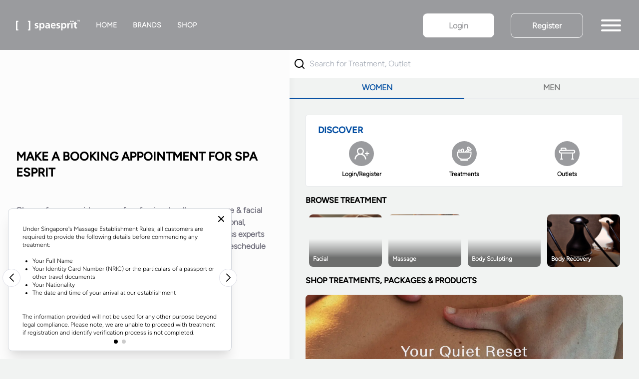

--- FILE ---
content_type: text/html; charset=utf-8
request_url: https://booking.spaespritgroup.com/spaesprit/home
body_size: 5304
content:
<!DOCTYPE html><html><head><meta charSet="utf-8"/><meta name="application-name" content="Spa Esprit Group"/><meta name="apple-mobile-web-app-capable" content="yes"/><meta name="apple-mobile-web-app-status-bar-style" content="default"/><meta name="apple-mobile-web-app-title" content="Spa Esprit Group"/><meta name="format-detection" content="telephone=no"/><meta name="mobile-web-app-capable" content="yes"/><meta name="viewport" content="minimum-scale=1, initial-scale=1, width=device-width, shrink-to-fit=no, user-scalable=no, viewport-fit=cover"/><meta name="theme-color" content="#000000"/><link href="/splash/apple_splash_2048.png" sizes="2048x2732" rel="apple-touch-startup-image"/><link href="/splash/apple_splash_1668.png" sizes="1668x2224" rel="apple-touch-startup-image"/><link href="/splash/apple_splash_1536.png" sizes="1536x2048" rel="apple-touch-startup-image"/><link href="/splash/apple_splash_1125.png" sizes="1125x2436" rel="apple-touch-startup-image"/><link href="/splash/apple_splash_1242.png" sizes="1242x2208" rel="apple-touch-startup-image"/><link href="/splash/apple_splash_750.png" sizes="750x1334" rel="apple-touch-startup-image"/><link href="/splash/apple_splash_640.png" sizes="640x1136" rel="apple-touch-startup-image"/><link rel="manifest" href="/manifest.json"/><link rel="apple-touch-icon" sizes="192x192" href="/icons/spaespritgroup-bg-192.png"/><link rel="shortcut icon" href="/favicon.ico"/><meta name="csrf-token" content="NcTRClVAIElXHDOtrakVLadZ"/><title>Spa Esprit Bookings - Massage &amp; Facial Wellness Treatments</title><meta name="description" content="Make bookings &amp; keep track of appointments for Spa Esprit&#x27;s expert massage &amp; facial wellness treatments. Singapore locations islandwide. Book now."/><meta name="next-head-count" content="22"/><link rel="preload" href="/_next/static/css/7c148fd3cf195e437713.css" as="style"/><link rel="stylesheet" href="/_next/static/css/7c148fd3cf195e437713.css" data-n-g=""/><noscript data-n-css=""></noscript><script defer="" nomodule="" src="/_next/static/chunks/polyfills-a40ef1678bae11e696dba45124eadd70.js" type="a93b73ac5cfe8cbc585af489-text/javascript"></script><script src="/_next/static/chunks/webpack-7b77156ec049ee4ffd41.js" defer="" type="a93b73ac5cfe8cbc585af489-text/javascript"></script><script src="/_next/static/chunks/framework-336caa3f6419768205fe.js" defer="" type="a93b73ac5cfe8cbc585af489-text/javascript"></script><script src="/_next/static/chunks/main-be5fbece703df170372e.js" defer="" type="a93b73ac5cfe8cbc585af489-text/javascript"></script><script src="/_next/static/chunks/pages/_app-b74bf59b3eb329207402.js" defer="" type="a93b73ac5cfe8cbc585af489-text/javascript"></script><script src="/_next/static/chunks/29107295-a36037e5ea1af0472eba.js" defer="" type="a93b73ac5cfe8cbc585af489-text/javascript"></script><script src="/_next/static/chunks/988-cc034f4e35dbe5674902.js" defer="" type="a93b73ac5cfe8cbc585af489-text/javascript"></script><script src="/_next/static/chunks/5675-bab514a99bd92a75a5a9.js" defer="" type="a93b73ac5cfe8cbc585af489-text/javascript"></script><script src="/_next/static/chunks/5446-ec6c20c565a7f7925f19.js" defer="" type="a93b73ac5cfe8cbc585af489-text/javascript"></script><script src="/_next/static/chunks/2098-ab3a534c5ff84f2d491e.js" defer="" type="a93b73ac5cfe8cbc585af489-text/javascript"></script><script src="/_next/static/chunks/6417-45aaaecb3977341c0fce.js" defer="" type="a93b73ac5cfe8cbc585af489-text/javascript"></script><script src="/_next/static/chunks/6015-fab3f3fe63f61b31720e.js" defer="" type="a93b73ac5cfe8cbc585af489-text/javascript"></script><script src="/_next/static/chunks/pages/home-9f64a324265e684d74f4.js" defer="" type="a93b73ac5cfe8cbc585af489-text/javascript"></script><script src="/_next/static/RttcmwTGmHrLHKvudbsfw/_buildManifest.js" defer="" type="a93b73ac5cfe8cbc585af489-text/javascript"></script><script src="/_next/static/RttcmwTGmHrLHKvudbsfw/_ssgManifest.js" defer="" type="a93b73ac5cfe8cbc585af489-text/javascript"></script></head><body><div id="__next"><div class="subpixel-antialiased pb-20"><div class="absolute top-0 left-0 popup hidden"><div class="cursor-pointer popup-overlay"></div><div class="overflow-y-scroll xl:content xl:min-h-screen xl:content popup-card "><div class="popup-content"><div class="mt-8 mb-4 text-2xl text-center font-bold color-primary">OOPS!</div><div class="mb-1 text-lg text-center uppercase font-bold"></div><div class="mb-8 text-center text-gray-400 font-semibold"></div><button class="button primary cursor-pointer">Close</button></div></div></div><div class="absolute top-0 left-0 popup hidden"><div class="cursor-pointer popup-overlay"></div><div class="overflow-y-scroll xl:content xl:min-h-screen xl:content popup-card "><div class="popup-content"><div class="mt-8 mb-4 text-2xl text-center font-bold color-primary">OOPS!</div><div class="mb-1 text-lg text-center uppercase font-bold"></div><div class="mb-8 text-center text-gray-400 font-semibold"></div><button class="button primary cursor-pointer">Close</button></div></div></div><div class="block xl:hidden h-full"><div class="fixed w-full top-0 z-50 -mb-3"><div class="logo-wrapper"><div class="relative h-10"></div></div></div><div style="margin-bottom:undefinedpx"></div></div><div class="hidden xl:block"><div class="fixed w-full top-0 z-50"><nav class="flex flex-wrap justify-between items-center logo-wrapper px-8"><div class="items-center mr-8"><div class="relative h-16 w-32"></div></div><div class="w-full flex-grow flex items-center lg:w-auto text-white"><div class="flex-grow text-sm text-white uppercase font-semibold"><div class="mr-8 inline-block cursor-pointer navlink " href="/home">Home</div><div class="mr-8 inline-block cursor-pointer navlink ">Brands</div><a target="_blank" rel="noreferrer" href=""><div class="inline-block cursor-pointer navlink">Shop</div></a></div><div class="mr-4"><button class="button primary-outline cursor-pointer" href="">Login</button></div><div class="mx-4"><button class="button primary border border-white cursor-pointer" href="/register">Register</button></div><div class="ml-4"><span class="w-6 m-auto cursor-pointer navlink "><svg xmlns="http://www.w3.org/2000/svg" width="24" height="24" viewBox="0 0 24 24" fill="currentColor" style="width:3rem;height:3rem"><path d="M3,8H21a1,1,0,0,0,0-2H3A1,1,0,0,0,3,8Zm18,8H3a1,1,0,0,0,0,2H21a1,1,0,0,0,0-2Zm0-5H3a1,1,0,0,0,0,2H21a1,1,0,0,0,0-2Z"></path></svg></span></div></div></nav></div><div style="margin-bottom:NaNpx"></div></div><div class="fixed w-full h-screen header-navigation-box"><div class="absolute content h-screen right-0 py-12 bg-white"><div class="relative h-14 w-full mb-10"><div style="display:block;overflow:hidden;position:absolute;top:0;left:0;bottom:0;right:0;box-sizing:border-box;margin:0"><img alt="logo-strip" src="[data-uri]" decoding="async" data-nimg="fill" class="mx-auto cursor-pointer" style="position:absolute;top:0;left:0;bottom:0;right:0;box-sizing:border-box;padding:0;border:none;margin:auto;display:block;width:0;height:0;min-width:100%;max-width:100%;min-height:100%;max-height:100%;object-fit:contain"/><noscript><img alt="logo-strip" sizes="100vw" srcSet="/_next/image?url=%2Fassets%2Flogo%2Flogo-strip.png&amp;w=640&amp;q=75 640w, /_next/image?url=%2Fassets%2Flogo%2Flogo-strip.png&amp;w=750&amp;q=75 750w, /_next/image?url=%2Fassets%2Flogo%2Flogo-strip.png&amp;w=828&amp;q=75 828w, /_next/image?url=%2Fassets%2Flogo%2Flogo-strip.png&amp;w=1080&amp;q=75 1080w, /_next/image?url=%2Fassets%2Flogo%2Flogo-strip.png&amp;w=1200&amp;q=75 1200w, /_next/image?url=%2Fassets%2Flogo%2Flogo-strip.png&amp;w=1920&amp;q=75 1920w, /_next/image?url=%2Fassets%2Flogo%2Flogo-strip.png&amp;w=2048&amp;q=75 2048w, /_next/image?url=%2Fassets%2Flogo%2Flogo-strip.png&amp;w=3840&amp;q=75 3840w" src="/_next/image?url=%2Fassets%2Flogo%2Flogo-strip.png&amp;w=3840&amp;q=75" decoding="async" data-nimg="fill" style="position:absolute;top:0;left:0;bottom:0;right:0;box-sizing:border-box;padding:0;border:none;margin:auto;display:block;width:0;height:0;min-width:100%;max-width:100%;min-height:100%;max-height:100%;object-fit:contain" class="mx-auto cursor-pointer" loading="lazy"/></noscript></div></div><div class="relative h-14 w-full mb-10"><div style="display:block;overflow:hidden;position:absolute;top:0;left:0;bottom:0;right:0;box-sizing:border-box;margin:0"><img alt="logo-browhaus" src="[data-uri]" decoding="async" data-nimg="fill" class="mx-auto cursor-pointer" style="position:absolute;top:0;left:0;bottom:0;right:0;box-sizing:border-box;padding:0;border:none;margin:auto;display:block;width:0;height:0;min-width:100%;max-width:100%;min-height:100%;max-height:100%;object-fit:contain"/><noscript><img alt="logo-browhaus" sizes="100vw" srcSet="/_next/image?url=%2Fassets%2Flogo%2Flogo-browhaus.png&amp;w=640&amp;q=75 640w, /_next/image?url=%2Fassets%2Flogo%2Flogo-browhaus.png&amp;w=750&amp;q=75 750w, /_next/image?url=%2Fassets%2Flogo%2Flogo-browhaus.png&amp;w=828&amp;q=75 828w, /_next/image?url=%2Fassets%2Flogo%2Flogo-browhaus.png&amp;w=1080&amp;q=75 1080w, /_next/image?url=%2Fassets%2Flogo%2Flogo-browhaus.png&amp;w=1200&amp;q=75 1200w, /_next/image?url=%2Fassets%2Flogo%2Flogo-browhaus.png&amp;w=1920&amp;q=75 1920w, /_next/image?url=%2Fassets%2Flogo%2Flogo-browhaus.png&amp;w=2048&amp;q=75 2048w, /_next/image?url=%2Fassets%2Flogo%2Flogo-browhaus.png&amp;w=3840&amp;q=75 3840w" src="/_next/image?url=%2Fassets%2Flogo%2Flogo-browhaus.png&amp;w=3840&amp;q=75" decoding="async" data-nimg="fill" style="position:absolute;top:0;left:0;bottom:0;right:0;box-sizing:border-box;padding:0;border:none;margin:auto;display:block;width:0;height:0;min-width:100%;max-width:100%;min-height:100%;max-height:100%;object-fit:contain" class="mx-auto cursor-pointer" loading="lazy"/></noscript></div></div><div class="relative h-14 w-full mb-10"><div class="cursor-pointer"><div style="display:block;overflow:hidden;position:absolute;top:0;left:0;bottom:0;right:0;box-sizing:border-box;margin:0"><img alt="logo-spaesprit" src="[data-uri]" decoding="async" data-nimg="fill" class="mx-auto" style="position:absolute;top:0;left:0;bottom:0;right:0;box-sizing:border-box;padding:0;border:none;margin:auto;display:block;width:0;height:0;min-width:100%;max-width:100%;min-height:100%;max-height:100%;object-fit:contain"/><noscript><img alt="logo-spaesprit" sizes="100vw" srcSet="/_next/image?url=%2Fassets%2Flogo%2Flogo-spaesprit.png&amp;w=640&amp;q=75 640w, /_next/image?url=%2Fassets%2Flogo%2Flogo-spaesprit.png&amp;w=750&amp;q=75 750w, /_next/image?url=%2Fassets%2Flogo%2Flogo-spaesprit.png&amp;w=828&amp;q=75 828w, /_next/image?url=%2Fassets%2Flogo%2Flogo-spaesprit.png&amp;w=1080&amp;q=75 1080w, /_next/image?url=%2Fassets%2Flogo%2Flogo-spaesprit.png&amp;w=1200&amp;q=75 1200w, /_next/image?url=%2Fassets%2Flogo%2Flogo-spaesprit.png&amp;w=1920&amp;q=75 1920w, /_next/image?url=%2Fassets%2Flogo%2Flogo-spaesprit.png&amp;w=2048&amp;q=75 2048w, /_next/image?url=%2Fassets%2Flogo%2Flogo-spaesprit.png&amp;w=3840&amp;q=75 3840w" src="/_next/image?url=%2Fassets%2Flogo%2Flogo-spaesprit.png&amp;w=3840&amp;q=75" decoding="async" data-nimg="fill" style="position:absolute;top:0;left:0;bottom:0;right:0;box-sizing:border-box;padding:0;border:none;margin:auto;display:block;width:0;height:0;min-width:100%;max-width:100%;min-height:100%;max-height:100%;object-fit:contain" class="mx-auto" loading="lazy"/></noscript></div></div></div></div></div><div class="fixed w-full h-screen header-navigation-box"><div class="absolute content h-screen right-0 py-12 bg-white p-12"><div class="pb-8 text-lg"><div class="pb-2 text-xl font-bold">SUPPORT</div></div><div class="pb-8 text-lg"><div class="pb-2 text-xl font-bold">PRIVACY</div></div></div></div><div class="flex xl:-mb-20 xl:-mt-3"><div class="hidden xl:block sidebar relative min-h-screen"><div class="center-y w-full px-8 fix-position"><div class="w-100 my-4 mb-2"><div class="text-2xl font-bold uppercase"><h1></h1></div><br/><br/><div class="text-md font-semibold text-gray-400"><div></div></div></div></div></div><div class="content min-h-screen"><div class="flex w-full"><div class="relative flex-1 top-0 z-10"><div class="absolute left-0 top-0 p-2 h-full flex justify-center items-center"><svg xmlns="http://www.w3.org/2000/svg" width="24" height="24" viewBox="0 0 24 24" fill="currentColor"><path d="M21.71,20.29,18,16.61A9,9,0,1,0,16.61,18l3.68,3.68a1,1,0,0,0,1.42,0A1,1,0,0,0,21.71,20.29ZM11,18a7,7,0,1,1,7-7A7,7,0,0,1,11,18Z"></path></svg></div><input type="placeholder-gray-500" placeholder="Search for Treatment, Outlet" class="w-full p-4 pl-10" value=""/></div></div><div class="flex flex-row w-100 toggle "><a href="#" class="flex-1 text-center py-2 border-b-2 font-semibold toggle-off">WOMEN</a><a href="#" class="flex-1 text-center py-2 border-b-2 font-semibold toggle-off">MEN</a></div><div class="px-4 xl:py-4 xl:px-8"><div class="block xl:hidden w-100 my-4 mb-2"><div class="text-2xl font-bold uppercase"><h1></h1></div></div><div class="w-100 my-4 bg-white border py-4 px-2 rounded-l"><div class="ml-4 text-lg font-bold color-primary mb-2">DISCOVER</div><div class="grid grid-cols-3"><div class="text-xs text-center" href="/login"><div class="relative circle-50 mx-auto icon-discover-login cursor-pointer mb-2 p-2"></div><div class="font-semibold break-words">Login/<wbr/>Register</div></div><div class="text-xs text-center" href="/treatments"><div class="relative circle-50 mx-auto icon-discover-treatment cursor-pointer mb-2 p-2"></div><div class="font-semibold break-words">Treatments</div></div><div class="text-xs text-center" href="/outlets"><div class="relative circle-50 mx-auto icon-discover-outlet cursor-pointer mb-2 p-2"></div><div class="font-semibold break-words">Outlets</div></div></div></div><div class="font-bold flex justify-between align-center"><span>BROWSE TREATMENT</span></div><div class="mt-2 mb-4 w-full overflow-y-hidden"><svg aria-labelledby="9rgvh1a-aria" role="img" width="1620" height="120" viewBox="0 0 1620 120"><title id="9rgvh1a-aria">Loading...</title><rect role="presentation" x="0" y="0" width="100%" height="100%" clip-path="url(#9rgvh1a-diff)" style="fill:url(#9rgvh1a-animated-diff)"></rect><defs><clipPath id="9rgvh1a-diff"><rect x="0" y="0" rx="8" ry="8" width="146" height="105"></rect><rect x="162" y="0" rx="8" ry="8" width="146" height="105"></rect><rect x="324" y="0" rx="8" ry="8" width="146" height="105"></rect><rect x="486" y="0" rx="8" ry="8" width="146" height="105"></rect><rect x="648" y="0" rx="8" ry="8" width="146" height="105"></rect><rect x="810" y="0" rx="8" ry="8" width="146" height="105"></rect><rect x="972" y="0" rx="8" ry="8" width="146" height="105"></rect><rect x="1134" y="0" rx="8" ry="8" width="146" height="105"></rect><rect x="1296" y="0" rx="8" ry="8" width="146" height="105"></rect><rect x="1458" y="0" rx="8" ry="8" width="146" height="105"></rect></clipPath><linearGradient id="9rgvh1a-animated-diff"><stop offset="0%" stop-color="#f3f3f3" stop-opacity="1"><animate attributeName="offset" values="-2; -2; 1" keyTimes="0; 0.25; 1" dur="1.2s" repeatCount="indefinite"></animate></stop><stop offset="50%" stop-color="#ecebeb" stop-opacity="1"><animate attributeName="offset" values="-1; -1; 2" keyTimes="0; 0.25; 1" dur="1.2s" repeatCount="indefinite"></animate></stop><stop offset="100%" stop-color="#f3f3f3" stop-opacity="1"><animate attributeName="offset" values="0; 0; 3" keyTimes="0; 0.25; 1" dur="1.2s" repeatCount="indefinite"></animate></stop></linearGradient></defs></svg></div><div class="font-bold uppercase">Shop Treatments, Packages &amp; Products</div><a target="_blank" rel="noreferrer" href="https://your-default-shop-url.com"><div class="min-w-full mb-4 mt-4 relative"><div style="display:block;overflow:hidden;position:relative;box-sizing:border-box;margin:0"><div style="display:block;box-sizing:border-box;padding-top:51%"></div><img alt="Shop Treatments, Packages &amp; Products" src="[data-uri]" decoding="async" data-nimg="responsive" class="border rounded-lg" style="position:absolute;top:0;left:0;bottom:0;right:0;box-sizing:border-box;padding:0;border:none;margin:auto;display:block;width:0;height:0;min-width:100%;max-width:100%;min-height:100%;max-height:100%"/><noscript><img alt="Shop Treatments, Packages &amp; Products" sizes="100vw" srcSet="/_next/image?url=%2Fassets%2Fbackground%2FBE_branding4.jpg&amp;w=640&amp;q=75 640w, /_next/image?url=%2Fassets%2Fbackground%2FBE_branding4.jpg&amp;w=750&amp;q=75 750w, /_next/image?url=%2Fassets%2Fbackground%2FBE_branding4.jpg&amp;w=828&amp;q=75 828w, /_next/image?url=%2Fassets%2Fbackground%2FBE_branding4.jpg&amp;w=1080&amp;q=75 1080w, /_next/image?url=%2Fassets%2Fbackground%2FBE_branding4.jpg&amp;w=1200&amp;q=75 1200w, /_next/image?url=%2Fassets%2Fbackground%2FBE_branding4.jpg&amp;w=1920&amp;q=75 1920w, /_next/image?url=%2Fassets%2Fbackground%2FBE_branding4.jpg&amp;w=2048&amp;q=75 2048w, /_next/image?url=%2Fassets%2Fbackground%2FBE_branding4.jpg&amp;w=3840&amp;q=75 3840w" src="/_next/image?url=%2Fassets%2Fbackground%2FBE_branding4.jpg&amp;w=3840&amp;q=75" decoding="async" data-nimg="responsive" style="position:absolute;top:0;left:0;bottom:0;right:0;box-sizing:border-box;padding:0;border:none;margin:auto;display:block;width:0;height:0;min-width:100%;max-width:100%;min-height:100%;max-height:100%" class="border rounded-lg" loading="lazy"/></noscript></div></div></a></div><div class="grid xl:grid-cols-2 bg-theme-primary install-section"><div class="px-4 xl:pl-10 xl:pr-0 py-10 text-white"><div class="text-lg lg:text-xl xl:text-2xl uppercase font-bold">DISCOVER, BOOK, AND TRACK, ALL IN ONE LOCATION</div><div class="text-sm xl:text-lg my-8 font-semibold"><p class="mb-3">Access all our brands at your fingertips. Set up an account in seconds, book your treatments, track your appointments and package status, anytime, anywhere.</p></div><button class="button primary-outline" style="width:190px">Bookmark Now</button></div></div><div class="block xl:hidden w-100 my-8 mb-2 mx-5"><div class="text-md font-semibold text-center"><div></div></div></div><div class="hidden xl:block w-full px-12 py-8" style="background-color:#FCFCFC"><div class="border-b pb-8"><div class="relative h-16 w-40"></div></div><div class="my-8"></div><div class="text-sm text-gray-700 font-semibold">© 2026 Strip Pte Ltd. All rights reserved.</div></div></div></div><div class="absolute top-0 left-0 popup hidden"><div class="cursor-pointer popup-overlay"></div><div class="overflow-y-scroll xl:content xl:min-h-screen xl:content popup-card "><div class="popup-content"><div class="mt-8 mb-4 text-2xl text-center font-bold color-primary">OOPS!</div><div class="mb-1 text-lg text-center uppercase font-bold"></div><div class="mb-8 text-center text-gray-400 font-semibold"></div><button class="button primary cursor-pointer">Close</button></div></div></div><div class="block xl:hidden fixed bottom-0 w-full z-10"><div class="absolute w-full bg-white navbar-shadow border-t rounded-tl-xl rounded-tr-xl navbar-brand-box-stack"><div class="relative"><div class="navbar-brand-selection-stack p-4 pb-24"><div class="cursor-pointer min-w-full relative"><div style="display:block;overflow:hidden;position:absolute;top:0;left:0;bottom:0;right:0;box-sizing:border-box;margin:0"><img alt="logo-strip" src="[data-uri]" decoding="async" data-nimg="fill" style="position:absolute;top:0;left:0;bottom:0;right:0;box-sizing:border-box;padding:0;border:none;margin:auto;display:block;width:0;height:0;min-width:100%;max-width:100%;min-height:100%;max-height:100%;object-fit:contain"/><noscript><img alt="logo-strip" sizes="100vw" srcSet="/_next/image?url=%2Fassets%2Flogo%2Flogo-strip.png&amp;w=640&amp;q=75 640w, /_next/image?url=%2Fassets%2Flogo%2Flogo-strip.png&amp;w=750&amp;q=75 750w, /_next/image?url=%2Fassets%2Flogo%2Flogo-strip.png&amp;w=828&amp;q=75 828w, /_next/image?url=%2Fassets%2Flogo%2Flogo-strip.png&amp;w=1080&amp;q=75 1080w, /_next/image?url=%2Fassets%2Flogo%2Flogo-strip.png&amp;w=1200&amp;q=75 1200w, /_next/image?url=%2Fassets%2Flogo%2Flogo-strip.png&amp;w=1920&amp;q=75 1920w, /_next/image?url=%2Fassets%2Flogo%2Flogo-strip.png&amp;w=2048&amp;q=75 2048w, /_next/image?url=%2Fassets%2Flogo%2Flogo-strip.png&amp;w=3840&amp;q=75 3840w" src="/_next/image?url=%2Fassets%2Flogo%2Flogo-strip.png&amp;w=3840&amp;q=75" decoding="async" data-nimg="fill" style="position:absolute;top:0;left:0;bottom:0;right:0;box-sizing:border-box;padding:0;border:none;margin:auto;display:block;width:0;height:0;min-width:100%;max-width:100%;min-height:100%;max-height:100%;object-fit:contain" loading="lazy"/></noscript></div></div><div class="cursor-pointer min-w-full relative"><div style="display:block;overflow:hidden;position:absolute;top:0;left:0;bottom:0;right:0;box-sizing:border-box;margin:0"><img alt="logo-browhaus" src="[data-uri]" decoding="async" data-nimg="fill" class="logo-browhaus" style="position:absolute;top:0;left:0;bottom:0;right:0;box-sizing:border-box;padding:0;border:none;margin:auto;display:block;width:0;height:0;min-width:100%;max-width:100%;min-height:100%;max-height:100%;object-fit:contain"/><noscript><img alt="logo-browhaus" sizes="100vw" srcSet="/_next/image?url=%2Fassets%2Flogo%2Flogo-browhaus.png&amp;w=640&amp;q=75 640w, /_next/image?url=%2Fassets%2Flogo%2Flogo-browhaus.png&amp;w=750&amp;q=75 750w, /_next/image?url=%2Fassets%2Flogo%2Flogo-browhaus.png&amp;w=828&amp;q=75 828w, /_next/image?url=%2Fassets%2Flogo%2Flogo-browhaus.png&amp;w=1080&amp;q=75 1080w, /_next/image?url=%2Fassets%2Flogo%2Flogo-browhaus.png&amp;w=1200&amp;q=75 1200w, /_next/image?url=%2Fassets%2Flogo%2Flogo-browhaus.png&amp;w=1920&amp;q=75 1920w, /_next/image?url=%2Fassets%2Flogo%2Flogo-browhaus.png&amp;w=2048&amp;q=75 2048w, /_next/image?url=%2Fassets%2Flogo%2Flogo-browhaus.png&amp;w=3840&amp;q=75 3840w" src="/_next/image?url=%2Fassets%2Flogo%2Flogo-browhaus.png&amp;w=3840&amp;q=75" decoding="async" data-nimg="fill" style="position:absolute;top:0;left:0;bottom:0;right:0;box-sizing:border-box;padding:0;border:none;margin:auto;display:block;width:0;height:0;min-width:100%;max-width:100%;min-height:100%;max-height:100%;object-fit:contain" class="logo-browhaus" loading="lazy"/></noscript></div></div><div class="cursor-pointer min-w-full relative"><div style="display:block;overflow:hidden;position:absolute;top:0;left:0;bottom:0;right:0;box-sizing:border-box;margin:0"><img alt="logo-spaesprit" src="[data-uri]" decoding="async" data-nimg="fill" class="logo-spaesprit" style="position:absolute;top:0;left:0;bottom:0;right:0;box-sizing:border-box;padding:0;border:none;margin:auto;display:block;width:0;height:0;min-width:100%;max-width:100%;min-height:100%;max-height:100%;object-fit:contain"/><noscript><img alt="logo-spaesprit" sizes="100vw" srcSet="/_next/image?url=%2Fassets%2Flogo%2Flogo-spaesprit.png&amp;w=640&amp;q=75 640w, /_next/image?url=%2Fassets%2Flogo%2Flogo-spaesprit.png&amp;w=750&amp;q=75 750w, /_next/image?url=%2Fassets%2Flogo%2Flogo-spaesprit.png&amp;w=828&amp;q=75 828w, /_next/image?url=%2Fassets%2Flogo%2Flogo-spaesprit.png&amp;w=1080&amp;q=75 1080w, /_next/image?url=%2Fassets%2Flogo%2Flogo-spaesprit.png&amp;w=1200&amp;q=75 1200w, /_next/image?url=%2Fassets%2Flogo%2Flogo-spaesprit.png&amp;w=1920&amp;q=75 1920w, /_next/image?url=%2Fassets%2Flogo%2Flogo-spaesprit.png&amp;w=2048&amp;q=75 2048w, /_next/image?url=%2Fassets%2Flogo%2Flogo-spaesprit.png&amp;w=3840&amp;q=75 3840w" src="/_next/image?url=%2Fassets%2Flogo%2Flogo-spaesprit.png&amp;w=3840&amp;q=75" decoding="async" data-nimg="fill" style="position:absolute;top:0;left:0;bottom:0;right:0;box-sizing:border-box;padding:0;border:none;margin:auto;display:block;width:0;height:0;min-width:100%;max-width:100%;min-height:100%;max-height:100%;object-fit:contain" class="logo-spaesprit" loading="lazy"/></noscript></div></div></div></div></div><div class="pt-7 justify-around grid grid-cols-5 auto-cols-fr justify-items-center items-end navbar-bottom pb-safe"><div class="cursor-pointer color-primary" href="/home"><svg xmlns="http://www.w3.org/2000/svg" viewBox="0 0 24 24" class="mx-auto mb-1" style="width:1.5rem;height:1.5rem"><path fill="currentColor" d="M20,8h0L14,2.74a3,3,0,0,0-4,0L4,8a3,3,0,0,0-1,2.26V19a3,3,0,0,0,3,3H18a3,3,0,0,0,3-3V10.25A3,3,0,0,0,20,8ZM16,20V15a3,3,0,0,0-3-3H11a3,3,0,0,0-3,3v5"></path><path fill="#ffffff" d="M21,19V10.25M16,20V15a3,3,0,0,0-3-3H11a3,3,0,0,0-3,3v5m2,0"></path></svg><div class="text-center text-2xs">Home</div></div><div class="cursor-pointer text-gray-400" href="/login"><svg xmlns="http://www.w3.org/2000/svg" viewBox="0 0 24 24" class="mx-auto mb-1" style="width:1.5rem;height:1.5rem"><path fill="currentColor" d="M19,4H17V3a1,1,0,0,0-2,0V4H9V3A1,1,0,0,0,7,3V4H5A3,3,0,0,0,2,7V19a3,3,0,0,0,3,3H19a3,3,0,0,0,3-3V7A3,3,0,0,0,19,4Zm1,15a1,1,0,0,1-1,1H5a1,1,0,0,1-1-1V12H20Zm0-9H4V7A1,1,0,0,1,5,6H7V7A1,1,0,0,0,9,7V6h6V7a1,1,0,0,0,2,0V6h2a1,1,0,0,1,1,1Z"></path></svg><div class="text-center text-2xs">Bookings</div></div><div><div class="relative bg-white border navbar-selection navbar-shadow cursor-pointer"><svg xmlns="http://www.w3.org/2000/svg" viewBox="0 0 24 24" class="center-xy text-gray-400" style="width:1.25rem;height:1.25rem"><path fill="currentColor" d="M10,13H3a1,1,0,0,0-1,1v7a1,1,0,0,0,1,1h7a1,1,0,0,0,1-1V14A1,1,0,0,0,10,13ZM9,20H4V15H9ZM21,2H14a1,1,0,0,0-1,1v7a1,1,0,0,0,1,1h7a1,1,0,0,0,1-1V3A1,1,0,0,0,21,2ZM20,9H15V4h5Zm1,4H14a1,1,0,0,0-1,1v7a1,1,0,0,0,1,1h7a1,1,0,0,0,1-1V14A1,1,0,0,0,21,13Zm-1,7H15V15h5ZM10,2H3A1,1,0,0,0,2,3v7a1,1,0,0,0,1,1h7a1,1,0,0,0,1-1V3A1,1,0,0,0,10,2ZM9,9H4V4H9Z"></path></svg></div><div class="text-center text-2xs mt-1 text-gray-400">Brands</div></div><div><a target="_blank" rel="noreferrer" href="/api/auth/goshop?t=beautyemporium&amp;b=undefined&amp;c="><div class="cursor-pointer text-gray-400"><svg xmlns="http://www.w3.org/2000/svg" viewBox="0 0 24 24" class="mx-auto mb-1" style="width:1.5rem;height:1.5rem"><path fill="currentColor" d="M19,7H16V6A4,4,0,0,0,8,6V7H5A1,1,0,0,0,4,8V19a3,3,0,0,0,3,3H17a3,3,0,0,0,3-3V8A1,1,0,0,0,19,7ZM10,6a2,2,0,0,1,4,0V7H10Zm8,13a1,1,0,0,1-1,1H7a1,1,0,0,1-1-1V9H8v1a1,1,0,0,0,2,0V9h4v1a1,1,0,0,0,2,0V9h2Z"></path></svg><div class="text-center text-2xs cursor-pointer">Shop</div></div></a></div><div class="cursor-pointer text-gray-400" href="/login"><svg xmlns="http://www.w3.org/2000/svg" viewBox="0 0 24 24" class="mx-auto mb-1" style="width:1.5rem;height:1.5rem"><path fill="currentColor" d="M15.71,12.71a6,6,0,1,0-7.42,0,10,10,0,0,0-6.22,8.18,1,1,0,0,0,2,.22,8,8,0,0,1,15.9,0,1,1,0,0,0,1,.89h.11a1,1,0,0,0,.88-1.1A10,10,0,0,0,15.71,12.71ZM12,12a4,4,0,1,1,4-4A4,4,0,0,1,12,12Z"></path></svg><div class="text-center text-2xs">Account</div></div></div></div><div class="absolute top-0 left-0 popup hidden"><div class="cursor-pointer popup-overlay"></div><div class="overflow-y-scroll xl:content xl:min-h-screen xl:content popup-card "><div class="popup-content"><div class="mt-8 mb-4 text-2xl text-center font-bold color-primary">INSTALL OUR APP?</div><div class="mb-8 text-center font-semibold"><p class="mb-3">Download us as an App by clicking<span class="inline-block relative top-2"><div style="display:inline-block;max-width:100%;overflow:hidden;position:relative;box-sizing:border-box;margin:0"><div style="box-sizing:border-box;display:block;max-width:100%"><img style="max-width:100%;display:block;margin:0;border:none;padding:0" alt="" aria-hidden="true" src="[data-uri]"/></div><img alt="add to home screen" src="[data-uri]" decoding="async" data-nimg="intrinsic" style="position:absolute;top:0;left:0;bottom:0;right:0;box-sizing:border-box;padding:0;border:none;margin:auto;display:block;width:0;height:0;min-width:100%;max-width:100%;min-height:100%;max-height:100%"/><noscript><img alt="add to home screen" srcSet="/_next/image?url=%2Fassets%2Ficons%2Finstall-app.png&amp;w=32&amp;q=75 1x, /_next/image?url=%2Fassets%2Ficons%2Finstall-app.png&amp;w=64&amp;q=75 2x" src="/_next/image?url=%2Fassets%2Ficons%2Finstall-app.png&amp;w=64&amp;q=75" decoding="async" data-nimg="intrinsic" style="position:absolute;top:0;left:0;bottom:0;right:0;box-sizing:border-box;padding:0;border:none;margin:auto;display:block;width:0;height:0;min-width:100%;max-width:100%;min-height:100%;max-height:100%" loading="lazy"/></noscript></div></span>in the Address Bar</p></div><button class="button primary cursor-pointer">Close</button></div></div></div></div></div><script id="__NEXT_DATA__" type="application/json">{"props":{"pageProps":{"token":"NcTRClVAIElXHDOtrakVLadZ","title":"Spa Esprit Bookings - Massage \u0026 Facial Wellness Treatments","desc":"Make bookings \u0026 keep track of appointments for Spa Esprit's expert massage \u0026 facial wellness treatments. Singapore locations islandwide. Book now."},"__N_SSP":true},"page":"/home","query":{"brand":"spaesprit"},"buildId":"RttcmwTGmHrLHKvudbsfw","isFallback":false,"gssp":true,"customServer":true,"scriptLoader":[]}</script><script src="/cdn-cgi/scripts/7d0fa10a/cloudflare-static/rocket-loader.min.js" data-cf-settings="a93b73ac5cfe8cbc585af489-|49" defer></script><script defer src="https://static.cloudflareinsights.com/beacon.min.js/vcd15cbe7772f49c399c6a5babf22c1241717689176015" integrity="sha512-ZpsOmlRQV6y907TI0dKBHq9Md29nnaEIPlkf84rnaERnq6zvWvPUqr2ft8M1aS28oN72PdrCzSjY4U6VaAw1EQ==" data-cf-beacon='{"version":"2024.11.0","token":"9c360e589abf436786178a84aae8b36f","r":1,"server_timing":{"name":{"cfCacheStatus":true,"cfEdge":true,"cfExtPri":true,"cfL4":true,"cfOrigin":true,"cfSpeedBrain":true},"location_startswith":null}}' crossorigin="anonymous"></script>
</body></html>

--- FILE ---
content_type: text/css; charset=UTF-8
request_url: https://booking.spaespritgroup.com/_next/static/css/7c148fd3cf195e437713.css
body_size: 9318
content:
@import url(https://fonts.googleapis.com/css2?family=Open+Sans:ital,wght@0,300;0,400;0,600;0,700;0,800;1,300;1,400;1,600;1,700;1,800&display=swap);
/*! tailwindcss v2.2.15 | MIT License | https://tailwindcss.com */

/*! modern-normalize v1.1.0 | MIT License | https://github.com/sindresorhus/modern-normalize */html{-moz-tab-size:4;-o-tab-size:4;tab-size:4;line-height:1.15;-webkit-text-size-adjust:100%}body{margin:0;font-family:system-ui,-apple-system,Segoe UI,Roboto,Helvetica,Arial,sans-serif,Apple Color Emoji,Segoe UI Emoji}hr{height:0;color:inherit}abbr[title]{-webkit-text-decoration:underline dotted;text-decoration:underline dotted}b,strong{font-weight:bolder}code,kbd,pre,samp{font-family:ui-monospace,SFMono-Regular,Consolas,Liberation Mono,Menlo,monospace;font-size:1em}small{font-size:80%}sub,sup{font-size:75%;line-height:0;position:relative;vertical-align:baseline}sub{bottom:-.25em}sup{top:-.5em}table{text-indent:0;border-color:inherit}button,input,optgroup,select,textarea{font-family:inherit;font-size:100%;line-height:1.15;margin:0}button,select{text-transform:none}[type=button],[type=reset],[type=submit],button{-webkit-appearance:button}legend{padding:0}progress{vertical-align:baseline}[type=search]{-webkit-appearance:textfield;outline-offset:-2px}summary{display:list-item}blockquote,dd,dl,figure,h1,h2,h3,h4,h5,h6,hr,p,pre{margin:0}button{background-color:transparent;background-image:none}fieldset,ol,ul{margin:0;padding:0}ol,ul{list-style:none}html{font-family:ui-sans-serif,system-ui,-apple-system,BlinkMacSystemFont,Segoe UI,Roboto,Helvetica Neue,Arial,Noto Sans,sans-serif,Apple Color Emoji,Segoe UI Emoji,Segoe UI Symbol,Noto Color Emoji;line-height:1.5}body{font-family:inherit;line-height:inherit}*,:after,:before{box-sizing:border-box;border:0 solid}hr{border-top-width:1px}img{border-style:solid}textarea{resize:vertical}input::-moz-placeholder,textarea::-moz-placeholder{opacity:1;color:#9ca3af}input:-ms-input-placeholder,textarea:-ms-input-placeholder{opacity:1;color:#9ca3af}input::placeholder,textarea::placeholder{opacity:1;color:#9ca3af}button{cursor:pointer}table{border-collapse:collapse}h1,h2,h3,h4,h5,h6{font-size:inherit;font-weight:inherit}a{text-decoration:inherit}button,input,optgroup,select,textarea{padding:0;line-height:inherit;color:inherit}code,kbd,pre,samp{font-family:ui-monospace,SFMono-Regular,Menlo,Monaco,Consolas,Liberation Mono,Courier New,monospace}audio,canvas,embed,iframe,img,object,svg,video{display:block;vertical-align:middle}img,video{max-width:100%;height:auto}[hidden]{display:none}*,:after,:before{--tw-border-opacity:1;border-color:rgba(229,231,235,var(--tw-border-opacity))}.container{width:100%}@media (min-width:640px){.container{max-width:640px}}@media (min-width:768px){.container{max-width:768px}}@media (min-width:1024px){.container{max-width:1024px}}@media (min-width:1280px){.container{max-width:1280px}}@media (min-width:1536px){.container{max-width:1536px}}.visible{visibility:visible}.fixed{position:fixed}.absolute{position:absolute}.relative{position:relative}.sticky{position:sticky}.inset-0{top:0;right:0;bottom:0;left:0}.top-0{top:0}.top-1{top:.25rem}.top-2{top:.5rem}.right-0{right:0}.right-2{right:.5rem}.right-4{right:1rem}.right-8{right:2rem}.right-12{right:3rem}.bottom-0{bottom:0}.left-0{left:0}.left-2{left:.5rem}.left-4{left:1rem}.left-8{left:2rem}.left-10{left:2.5rem}.-left-1{left:-.25rem}.z-10{z-index:10}.z-20{z-index:20}.z-30{z-index:30}.z-50{z-index:50}.col-span-2{grid-column:span 2/span 2}.col-span-3{grid-column:span 3/span 3}.col-span-4{grid-column:span 4/span 4}.col-span-7{grid-column:span 7/span 7}.float-right{float:right}.float-left{float:left}.clear-both{clear:both}.m-4{margin:1rem}.m-auto{margin:auto}.mx-2{margin-left:.5rem;margin-right:.5rem}.mx-4{margin-left:1rem;margin-right:1rem}.mx-5{margin-left:1.25rem;margin-right:1.25rem}.mx-10{margin-left:2.5rem;margin-right:2.5rem}.mx-auto{margin-left:auto;margin-right:auto}.-mx-4{margin-left:-1rem;margin-right:-1rem}.my-1{margin-top:.25rem;margin-bottom:.25rem}.my-2{margin-top:.5rem;margin-bottom:.5rem}.my-4{margin-top:1rem;margin-bottom:1rem}.my-5{margin-top:1.25rem;margin-bottom:1.25rem}.my-6{margin-top:1.5rem;margin-bottom:1.5rem}.my-8{margin-top:2rem;margin-bottom:2rem}.my-auto{margin-top:auto;margin-bottom:auto}.mt-1{margin-top:.25rem}.mt-2{margin-top:.5rem}.mt-3{margin-top:.75rem}.mt-4{margin-top:1rem}.mt-6{margin-top:1.5rem}.mt-8{margin-top:2rem}.mt-12{margin-top:3rem}.mt-20{margin-top:5rem}.-mt-1{margin-top:-.25rem}.-mt-2{margin-top:-.5rem}.-mt-3{margin-top:-.75rem}.-mt-6{margin-top:-1.5rem}.-mt-10{margin-top:-2.5rem}.-mt-12{margin-top:-3rem}.-mt-1\.5{margin-top:-.375rem}.mr-2{margin-right:.5rem}.mr-3{margin-right:.75rem}.mr-4{margin-right:1rem}.mr-7{margin-right:1.75rem}.mr-8{margin-right:2rem}.-mr-1{margin-right:-.25rem}.mb-1{margin-bottom:.25rem}.mb-2{margin-bottom:.5rem}.mb-3{margin-bottom:.75rem}.mb-4{margin-bottom:1rem}.mb-5{margin-bottom:1.25rem}.mb-6{margin-bottom:1.5rem}.mb-8{margin-bottom:2rem}.mb-10{margin-bottom:2.5rem}.mb-20{margin-bottom:5rem}.-mb-3{margin-bottom:-.75rem}.-mb-4{margin-bottom:-1rem}.-mb-8{margin-bottom:-2rem}.-mb-10{margin-bottom:-2.5rem}.-mb-20{margin-bottom:-5rem}.ml-1{margin-left:.25rem}.ml-2{margin-left:.5rem}.ml-4{margin-left:1rem}.ml-6{margin-left:1.5rem}.ml-7{margin-left:1.75rem}.ml-8{margin-left:2rem}.ml-9{margin-left:2.25rem}.ml-16{margin-left:4rem}.ml-20{margin-left:5rem}.-ml-1{margin-left:-.25rem}.-ml-2{margin-left:-.5rem}.block{display:block}.inline-block{display:inline-block}.inline{display:inline}.flex{display:flex}.inline-flex{display:inline-flex}.table{display:table}.grid{display:grid}.hidden{display:none}.h-4{height:1rem}.h-8{height:2rem}.h-10{height:2.5rem}.h-12{height:3rem}.h-14{height:3.5rem}.h-16{height:4rem}.h-20{height:5rem}.h-24{height:6rem}.h-28{height:7rem}.h-1\/2{height:50%}.h-2\/6{height:33.333333%}.h-full{height:100%}.h-screen{height:100vh}.min-h-0{min-height:0}.min-h-full{min-height:100%}.min-h-screen{min-height:100vh}.w-4{width:1rem}.w-6{width:1.5rem}.w-8{width:2rem}.w-12{width:3rem}.w-16{width:4rem}.w-32{width:8rem}.w-36{width:9rem}.w-40{width:10rem}.w-48{width:12rem}.w-60{width:15rem}.w-3\/5{width:60%}.w-full{width:100%}.min-w-full{min-width:100%}.max-w-xs{max-width:20rem}.flex-1{flex:1 1 0%}.flex-auto{flex:1 1 auto}.flex-grow{flex-grow:1}@-webkit-keyframes spin{to{transform:rotate(1turn)}}@keyframes spin{to{transform:rotate(1turn)}}@-webkit-keyframes ping{75%,to{transform:scale(2);opacity:0}}@keyframes ping{75%,to{transform:scale(2);opacity:0}}@-webkit-keyframes pulse{50%{opacity:.5}}@keyframes pulse{50%{opacity:.5}}@-webkit-keyframes bounce{0%,to{transform:translateY(-25%);-webkit-animation-timing-function:cubic-bezier(.8,0,1,1);animation-timing-function:cubic-bezier(.8,0,1,1)}50%{transform:none;-webkit-animation-timing-function:cubic-bezier(0,0,.2,1);animation-timing-function:cubic-bezier(0,0,.2,1)}}@keyframes bounce{0%,to{transform:translateY(-25%);-webkit-animation-timing-function:cubic-bezier(.8,0,1,1);animation-timing-function:cubic-bezier(.8,0,1,1)}50%{transform:none;-webkit-animation-timing-function:cubic-bezier(0,0,.2,1);animation-timing-function:cubic-bezier(0,0,.2,1)}}.animate-spin{-webkit-animation:spin 1s linear infinite;animation:spin 1s linear infinite}.cursor-pointer{cursor:pointer}.cursor-not-allowed{cursor:not-allowed}.resize{resize:both}.auto-cols-fr{grid-auto-columns:minmax(0,1fr)}.grid-cols-1{grid-template-columns:repeat(1,minmax(0,1fr))}.grid-cols-2{grid-template-columns:repeat(2,minmax(0,1fr))}.grid-cols-3{grid-template-columns:repeat(3,minmax(0,1fr))}.grid-cols-5{grid-template-columns:repeat(5,minmax(0,1fr))}.grid-cols-11{grid-template-columns:repeat(11,minmax(0,1fr))}.flex-row{flex-direction:row}.flex-col{flex-direction:column}.flex-wrap{flex-wrap:wrap}.flex-nowrap{flex-wrap:nowrap}.items-end{align-items:flex-end}.items-center{align-items:center}.justify-end{justify-content:flex-end}.justify-center{justify-content:center}.justify-between{justify-content:space-between}.justify-around{justify-content:space-around}.justify-items-center{justify-items:center}.overflow-hidden{overflow:hidden}.overflow-x-auto{overflow-x:auto}.overflow-x-hidden{overflow-x:hidden}.overflow-y-hidden{overflow-y:hidden}.overflow-y-scroll{overflow-y:scroll}.whitespace-nowrap{white-space:nowrap}.break-words{overflow-wrap:break-word}.break-all{word-break:break-all}.rounded-md{border-radius:.375rem}.rounded-lg{border-radius:.5rem}.rounded-xl{border-radius:.75rem}.rounded-full{border-radius:9999px}.rounded-l{border-top-left-radius:.25rem;border-bottom-left-radius:.25rem}.rounded-tl-xl{border-top-left-radius:.75rem}.rounded-tr-lg{border-top-right-radius:.5rem}.rounded-tr-xl{border-top-right-radius:.75rem}.rounded-br-lg{border-bottom-right-radius:.5rem}.rounded-bl-lg{border-bottom-left-radius:.5rem}.border{border-width:1px}.border-t{border-top-width:1px}.border-r{border-right-width:1px}.border-b-2{border-bottom-width:2px}.border-b{border-bottom-width:1px}.border-solid{border-style:solid}.border-black{--tw-border-opacity:1;border-color:rgba(0,0,0,var(--tw-border-opacity))}.border-white{--tw-border-opacity:1;border-color:rgba(255,255,255,var(--tw-border-opacity))}.border-gray-300{--tw-border-opacity:1;border-color:rgba(209,213,219,var(--tw-border-opacity))}.bg-black{--tw-bg-opacity:1;background-color:rgba(0,0,0,var(--tw-bg-opacity))}.bg-white{--tw-bg-opacity:1;background-color:rgba(255,255,255,var(--tw-bg-opacity))}.bg-gray-100{--tw-bg-opacity:1;background-color:rgba(243,244,246,var(--tw-bg-opacity))}.bg-opacity-20{--tw-bg-opacity:0.2}.bg-cover{background-size:cover}.bg-center{background-position:50%}.bg-no-repeat{background-repeat:no-repeat}.p-2{padding:.5rem}.p-4{padding:1rem}.p-12{padding:3rem}.px-1{padding-left:.25rem;padding-right:.25rem}.px-2{padding-left:.5rem;padding-right:.5rem}.px-4{padding-left:1rem;padding-right:1rem}.px-8{padding-left:2rem;padding-right:2rem}.px-12{padding-left:3rem;padding-right:3rem}.px-24{padding-left:6rem;padding-right:6rem}.py-1{padding-top:.25rem;padding-bottom:.25rem}.py-2{padding-top:.5rem;padding-bottom:.5rem}.py-3{padding-top:.75rem;padding-bottom:.75rem}.py-4{padding-top:1rem;padding-bottom:1rem}.py-6{padding-top:1.5rem;padding-bottom:1.5rem}.py-8{padding-top:2rem;padding-bottom:2rem}.py-10{padding-top:2.5rem;padding-bottom:2.5rem}.py-12{padding-top:3rem;padding-bottom:3rem}.pt-1{padding-top:.25rem}.pt-2{padding-top:.5rem}.pt-4{padding-top:1rem}.pt-7{padding-top:1.75rem}.pr-1{padding-right:.25rem}.pr-2{padding-right:.5rem}.pr-3{padding-right:.75rem}.pr-4{padding-right:1rem}.pr-10{padding-right:2.5rem}.pr-20{padding-right:5rem}.pb-0{padding-bottom:0}.pb-2{padding-bottom:.5rem}.pb-4{padding-bottom:1rem}.pb-6{padding-bottom:1.5rem}.pb-8{padding-bottom:2rem}.pb-14{padding-bottom:3.5rem}.pb-20{padding-bottom:5rem}.pb-24{padding-bottom:6rem}.pb-0\.5{padding-bottom:.125rem}.pl-2{padding-left:.5rem}.pl-3{padding-left:.75rem}.pl-4{padding-left:1rem}.pl-6{padding-left:1.5rem}.pl-8{padding-left:2rem}.pl-10{padding-left:2.5rem}.text-left{text-align:left}.text-center{text-align:center}.text-right{text-align:right}.align-middle{vertical-align:middle}.text-xs{font-size:.75rem;line-height:1rem}.text-sm{font-size:.875rem;line-height:1.25rem}.text-lg{font-size:1.125rem}.text-lg,.text-xl{line-height:1.75rem}.text-xl{font-size:1.25rem}.text-2xl{font-size:1.5rem;line-height:2rem}.text-3xl{font-size:1.875rem;line-height:2.25rem}.text-4xl{font-size:2.25rem;line-height:2.5rem}.text-2xs{font-size:.65rem}.font-semibold{font-weight:600}.font-bold{font-weight:700}.font-extrabold{font-weight:800}.uppercase{text-transform:uppercase}.lowercase{text-transform:lowercase}.capitalize{text-transform:capitalize}.leading-4{line-height:1rem}.leading-6{line-height:1.5rem}.leading-7{line-height:1.75rem}.leading-8{line-height:2rem}.leading-none{line-height:1}.text-black{--tw-text-opacity:1;color:rgba(0,0,0,var(--tw-text-opacity))}.text-white{--tw-text-opacity:1;color:rgba(255,255,255,var(--tw-text-opacity))}.text-gray-300{--tw-text-opacity:1;color:rgba(209,213,219,var(--tw-text-opacity))}.text-gray-400{--tw-text-opacity:1;color:rgba(156,163,175,var(--tw-text-opacity))}.text-gray-500{--tw-text-opacity:1;color:rgba(107,114,128,var(--tw-text-opacity))}.text-gray-600{--tw-text-opacity:1;color:rgba(75,85,99,var(--tw-text-opacity))}.text-gray-700{--tw-text-opacity:1;color:rgba(55,65,81,var(--tw-text-opacity))}.text-red-400{--tw-text-opacity:1;color:rgba(248,113,113,var(--tw-text-opacity))}.text-red-500{--tw-text-opacity:1;color:rgba(239,68,68,var(--tw-text-opacity))}.text-green-600{--tw-text-opacity:1;color:rgba(5,150,105,var(--tw-text-opacity))}.hover\:text-gray-400:hover{--tw-text-opacity:1;color:rgba(156,163,175,var(--tw-text-opacity))}.underline{text-decoration:underline}.subpixel-antialiased{-webkit-font-smoothing:auto;-moz-osx-font-smoothing:auto}.placeholder-gray-500::-moz-placeholder{--tw-placeholder-opacity:1;color:rgba(107,114,128,var(--tw-placeholder-opacity))}.placeholder-gray-500:-ms-input-placeholder{--tw-placeholder-opacity:1;color:rgba(107,114,128,var(--tw-placeholder-opacity))}.placeholder-gray-500::placeholder{--tw-placeholder-opacity:1;color:rgba(107,114,128,var(--tw-placeholder-opacity))}.opacity-25{opacity:.25}.opacity-75{opacity:.75}*,:after,:before{--tw-shadow:0 0 #0000}.shadow{--tw-shadow:0 1px 3px 0 rgba(0,0,0,0.1),0 1px 2px 0 rgba(0,0,0,0.06)}.shadow,.shadow-xl{box-shadow:var(--tw-ring-offset-shadow,0 0 #0000),var(--tw-ring-shadow,0 0 #0000),var(--tw-shadow)}.shadow-xl{--tw-shadow:0 20px 25px -5px rgba(0,0,0,0.1),0 10px 10px -5px rgba(0,0,0,0.04)}.hover\:shadow-md:hover{--tw-shadow:0 4px 6px -1px rgba(0,0,0,0.1),0 2px 4px -1px rgba(0,0,0,0.06);box-shadow:var(--tw-ring-offset-shadow,0 0 #0000),var(--tw-ring-shadow,0 0 #0000),var(--tw-shadow)}*,:after,:before{--tw-ring-inset:var(--tw-empty,/*!*/ /*!*/);--tw-ring-offset-width:0px;--tw-ring-offset-color:#fff;--tw-ring-color:rgba(59,130,246,0.5);--tw-ring-offset-shadow:0 0 #0000;--tw-ring-shadow:0 0 #0000}.filter{--tw-blur:var(--tw-empty,/*!*/ /*!*/);--tw-brightness:var(--tw-empty,/*!*/ /*!*/);--tw-contrast:var(--tw-empty,/*!*/ /*!*/);--tw-grayscale:var(--tw-empty,/*!*/ /*!*/);--tw-hue-rotate:var(--tw-empty,/*!*/ /*!*/);--tw-invert:var(--tw-empty,/*!*/ /*!*/);--tw-saturate:var(--tw-empty,/*!*/ /*!*/);--tw-sepia:var(--tw-empty,/*!*/ /*!*/);--tw-drop-shadow:var(--tw-empty,/*!*/ /*!*/);filter:var(--tw-blur) var(--tw-brightness) var(--tw-contrast) var(--tw-grayscale) var(--tw-hue-rotate) var(--tw-invert) var(--tw-saturate) var(--tw-sepia) var(--tw-drop-shadow)}@font-face{font-family:GothamBold;src:url(/_next/static/media/GothamBold.03c55581fcdeb6c10530079ed20075ba.eot);src:url(/_next/static/media/GothamBold.03c55581fcdeb6c10530079ed20075ba.eot?#iefix) format("embedded-opentype"),url(/_next/static/media/GothamBold.7ca0798d2aecd97b28dfee4ba8eb5e23.woff2) format("woff2"),url(/_next/static/media/GothamBold.374a8f7f84926523ea2454f4b1340e8d.woff) format("woff"),url(/_next/static/media/GothamBold.0a799c0bd06365c9a3d71da1ce5c1f32.ttf) format("truetype"),url(/_next/static/media/GothamBold.5d57a06640971ffee2d1a256cda7b637.svg#svgFontName) format("svg")}@font-face{font-family:GothamMedium;src:url(/_next/static/media/GothamMedium.f98da3c6d2dca251ff7215aec24611dc.eot);src:url(/_next/static/media/GothamMedium.f98da3c6d2dca251ff7215aec24611dc.eot?#iefix) format("embedded-opentype"),url(/_next/static/media/GothamMedium.cf38d8d6af8f1ea5914a56bd79a59eef.woff2) format("woff2"),url(/_next/static/media/GothamMedium.cfe7403888341f0527e60cb55785cbe2.woff) format("woff"),url(/_next/static/media/GothamMedium.c54cabf41365bfb3afae734f1a0326bc.ttf) format("truetype"),url(/_next/static/media/GothamMedium.e3f4a02f5720ebb41f6cacfdd30acda4.svg#svgFontName) format("svg")}@font-face{font-family:GothamBook;src:url(/_next/static/media/GothamBook.75f73fda6184df9421a3517cf3d59d8e.eot);src:url(/_next/static/media/GothamBook.75f73fda6184df9421a3517cf3d59d8e.eot?#iefix) format("embedded-opentype"),url(/_next/static/media/GothamBook.84b4783a81cce0d92dfc8d7b5e7c46ad.woff2) format("woff2"),url(/_next/static/media/GothamBook.e8428f2c8300df99c68079e77773581f.woff) format("woff"),url(/_next/static/media/GothamBook.d7840e16bc397d94c614f7a414ce7393.ttf) format("truetype"),url(/_next/static/media/GothamBook.c63ba4be9584e6d0ef04d79fa4fed162.svg#svgFontName) format("svg")}@font-face{font-family:Figtree-Light;src:url(/assets/fonts/Figtree-Light.ttf) format("truetype")}@font-face{font-family:Figtree-Medium;src:url(/assets/fonts/Figtree-Medium.ttf) format("truetype")}@font-face{font-family:Figtree-Bold;src:url(/assets/fonts/Figtree-Bold.ttf) format("truetype")}body,html{padding:0;margin:0;font-family:Figtree-Light;scroll-behavior:smooth}a{color:inherit;text-decoration:none}*{box-sizing:border-box}.min-h-screen{min-height:calc(100vh - 100px)}.font-extrabold{font-family:Figtree-Bold}.font-bold{font-family:Figtree-Medium}.font-semibold{font-family:Figtree-Light}.text-gray-400,.text-gray-700{color:#6e6d7a}.center-y{transform:translateY(-50%)}.center-xy,.center-y{position:absolute;top:50%}.center-xy{left:50%;transform:translate(-50%,-50%)}.homelist{width:100%;margin-bottom:0}.homelist,.homelist span{height:180px}.homelist-double{width:100%;height:180px;margin-bottom:0}.homelist-double span{height:180px}.sidebar{width:580px;min-width:580px;background-color:#fcfcfc;box-shadow:0 0 15px rgba(13,12,34,.05)}.sidebar .fix-position{position:fixed;width:580px;margin-top:50px}.content,.loader{width:100%}.loader{position:fixed;height:100vh;margin:0;z-index:100;background-color:#fff;padding:2rem}.mw-600{max-width:600px}.booking-package-purchase .ic-no-package{width:39px;height:39px}.booking-package-purchase .ic-no-booking{width:46px;height:46px}.ic-male{color:#034ea2}.ic-female{color:#fe8881}.navbar-bottom{background-image:url(/_next/static/media/navbar.f5b5e4829da6312c30def6f5ae445a9a.svg);background-position-y:-.4rem;background-position-x:center;background-size:1228px 98px;background-repeat:no-repeat;background-origin:border-box}.navbar-bottom:after{content:"";position:absolute;bottom:0;left:0;right:0;height:1px;background-color:#fff}.navbar-selection{width:50px;height:50px;border-radius:50%;position:absolute;bottom:calc(.625rem + 25px);left:50%;transform:translateX(-50%)}.navbar-brand-box-stack.active{top:calc(-330px + 5rem)}.navbar-brand-selection-stack{width:100vw;height:330px;margin:0 auto;display:grid;grid-template:1fr 1fr 1fr/1fr;row-gap:1.5rem;-moz-column-gap:.5rem;column-gap:.5rem}.navbar-brand-box.active{top:calc(-220px + 5rem)}.navbar-brand-selection{width:100vw;height:220px;margin:0 auto;display:grid;grid-template:1fr 1fr/1fr 1fr;row-gap:1.5rem;-moz-column-gap:.5rem;column-gap:.5rem}.pb-safe{padding-bottom:.625rem}.calendar-box{background:#fff;box-shadow:1px 1px 8px rgba(72,39,118,.4);border-radius:10px 10px 0 0}.calendar-popup .popup .popup-card,.react-calendar{background-color:#fff!important}.react-calendar{font-family:Figtree-Medium!important;border:none!important}.react-calendar.react-calendar--doubleView{width:600px!important;background-color:transparent!important}.react-calendar__tile:disabled{background-color:transparent!important;color:#6e6d7a!important;opacity:.2!important}.react-calendar__navigation__arrow.react-calendar__navigation__next2-button,.react-calendar__navigation__arrow.react-calendar__navigation__prev2-button{display:none!important}.react-calendar__month-view__days__day--neighboringMonth{visibility:hidden!important}.react-calendar__month-view__days__day--weekend{color:unset!important}.react-calendar.react-calendar--doubleView .react-calendar__navigation__arrow.react-calendar__navigation__next-button,.react-calendar.react-calendar--doubleView .react-calendar__navigation__arrow.react-calendar__navigation__prev-button{border-radius:50%!important;background-color:#fff!important;border:1px solid rgba(108,111,149,.2)!important;box-sizing:border-box!important;font-size:2rem!important}.react-calendar__navigation__arrow.react-calendar__navigation__next-button .icon,.react-calendar__navigation__arrow.react-calendar__navigation__prev-button .icon{width:36px!important;height:36px!important}.react-calendar__tile.react-calendar__tile--now,.react-calendar__tile.react-calendar__tile--now:enabled:focus,.react-calendar__tile.react-calendar__tile--now:enabled:hover{background-color:transparent!important}.react-calendar__tile.react-calendar__tile--active,.react-calendar__tile.react-calendar__tile:enabled:focus,.react-calendar__tile.react-calendar__tile:enabled:hover{background-color:#000!important;border-radius:5px!important;color:#fff!important}.dateselector{margin-bottom:1rem!important}.swipper-container{position:relative!important}.swiper{position:unset!important}.swiper-scrollbar{display:none!important}.swiper-button-next{right:-.25rem!important}.swiper-button-prev{left:-.25rem!important}.swiper-button-disabled{display:none!important}.dateselector .swiper-button-next{display:none!important;right:-.75rem!important}.dateselector .swiper-button-prev{display:none!important;left:-.75rem!important}.swiper-pagination-bullet.swiper-pagination-bullet-active{background:#000!important}.swiper-button-next,.swiper-button-prev{width:36px!important;height:36px!important;border-radius:50%!important;opacity:1!important;text-align:center!important;font-weight:700!important;color:#000!important;cursor:pointer!important}.swiper-button-next:after,.swiper-button-prev:after{display:flex!important;justify-content:center!important;align-items:center!important;width:36px!important;height:36px!important;border-radius:50%!important;background-color:#fff!important;border:1px solid rgba(108,111,149,.2)!important;box-sizing:border-box!important;font-size:1rem!important}.phone-input{width:calc(100% - 90px)!important;min-width:calc(100% - 90px)!important;margin-left:90px!important;padding:0!important}.phone-input .PhoneInputCountry{position:absolute!important;left:0!important;margin-right:0!important;padding:1.25rem 3rem 1.25rem 9px!important;display:flex!important;justify-content:center!important;align-self:center!important}.phone-input .PhoneInputInput{height:53px!important;padding:0 20px!important;border-radius:5px!important}.phone-input .PhoneInputCountrySelect,.phone-input .PhoneInputCountrySelectArrow{display:none!important}.mobileCode{position:absolute!important;top:0!important;left:0!important;width:80px!important;height:55px!important;padding:1rem 9px 1rem 40px!important;border-radius:5px!important;background-color:#fff!important;z-index:-1!important}.label-floating.plugin,input.input-floating+.label-floating,select.input-floating+.label-floating{position:absolute;top:15px;left:20px;visibility:hidden;font-size:1rem;color:#6e6d7a;transition:all .1s ease}.label-floating.plugin.visible,input.input-floating:not([value=""])+.label-floating,select.input-floating:valid+.label-floating{visibility:visible;top:.1rem;font-size:.75rem}.label-floating.plugin.mobile{left:110px}@supports(padding:max(0px)){.pb-safe{padding-bottom:max(.625rem,env(safe-area-inset-bottom))}.navbar-bottom:after{height:max(1px,env(safe-area-inset-bottom))}.navbar-selection{bottom:calc(25px + max(.625rem, env(safe-area-inset-bottom)))}}@media screen and (min-width:1280px){.homelist{float:left;width:50%}.homelist,.homelist-double,.homelist span{height:calc(100vh / 3)}.homelist-double{float:left;width:100%}.homelist-double span{height:calc(100vh / 3)}.content{width:calc(100% - 580px)}.logo-wrapper{height:100px}.button{min-width:145px;height:50px;line-height:50px}.booking-package-purchase .button{width:300px;height:60px;line-height:60px}.booking-package-purchase .ic-no-package{width:80px;height:80px}.booking-package-purchase .ic-no-booking{width:78px;height:78px}}@media screen and (min-width:768px){.swiper-button-next{right:-.75rem!important}.swiper-button-prev{left:-.75rem!important}.dateselector .swiper-button-next{display:block!important;right:-70px!important}.dateselector .swiper-button-prev{display:block!important;left:-70px!important}}@media (display-mode:standalone){.install-section{display:none}}.logo-spaesprit{padding:.35rem!important}.logo-browhaus{padding:.5rem!important}@media (min-width:640px){.sm\:w-44{width:11rem}.sm\:w-full{width:100%}}@media (min-width:768px){.md\:col-span-2{grid-column:span 2/span 2}.md\:col-span-7{grid-column:span 7/span 7}.md\:-mx-1{margin-left:-.25rem;margin-right:-.25rem}.md\:ml-2{margin-left:.5rem}.md\:ml-8{margin-left:2rem}.md\:flex{display:flex}.md\:w-80{width:20rem}.md\:w-96{width:24rem}.md\:max-w-md{max-width:28rem}.md\:grid-cols-9{grid-template-columns:repeat(9,minmax(0,1fr))}.md\:flex-row{flex-direction:row}.md\:p-4{padding:1rem}.md\:px-0{padding-left:0;padding-right:0}.md\:px-2{padding-left:.5rem;padding-right:.5rem}.md\:pr-4{padding-right:1rem}.md\:pl-4{padding-left:1rem}.md\:text-sm{font-size:.875rem;line-height:1.25rem}.md\:text-base{font-size:1rem;line-height:1.5rem}}@media (min-width:1024px){.lg\:w-auto{width:auto}.lg\:text-lg{font-size:1.125rem;line-height:1.75rem}.lg\:text-xl{font-size:1.25rem;line-height:1.75rem}}@media (min-width:1280px){.xl\:relative{position:relative}.xl\:right-8{right:2rem}.xl\:left-8{left:2rem}.xl\:col-span-2{grid-column:span 2/span 2}.xl\:my-4{margin-top:1rem;margin-bottom:1rem}.xl\:my-8{margin-top:2rem;margin-bottom:2rem}.xl\:mt-0{margin-top:0}.xl\:mt-24{margin-top:6rem}.xl\:-mt-3{margin-top:-.75rem}.xl\:mr-2{margin-right:.5rem}.xl\:mb-0{margin-bottom:0}.xl\:-mb-20{margin-bottom:-5rem}.xl\:ml-2{margin-left:.5rem}.xl\:block{display:block}.xl\:flex{display:flex}.xl\:hidden{display:none}.xl\:min-h-screen{min-height:100vh}.xl\:max-w-xl{max-width:36rem}.xl\:grid-cols-2{grid-template-columns:repeat(2,minmax(0,1fr))}.xl\:grid-cols-3{grid-template-columns:repeat(3,minmax(0,1fr))}.xl\:rounded-xl{border-radius:.75rem}.xl\:rounded-tl-xl{border-top-left-radius:.75rem}.xl\:rounded-tr-xl{border-top-right-radius:.75rem}.xl\:rounded-br-xl{border-bottom-right-radius:.75rem}.xl\:rounded-bl-xl{border-bottom-left-radius:.75rem}.xl\:border-none{border-style:none}.xl\:bg-transparent{background-color:transparent}.xl\:px-0{padding-left:0;padding-right:0}.xl\:px-8{padding-left:2rem;padding-right:2rem}.xl\:py-4{padding-top:1rem;padding-bottom:1rem}.xl\:py-6{padding-top:1.5rem;padding-bottom:1.5rem}.xl\:py-8{padding-bottom:2rem}.xl\:pt-8,.xl\:py-8{padding-top:2rem}.xl\:pr-0{padding-right:0}.xl\:pb-0{padding-bottom:0}.xl\:pb-2{padding-bottom:.5rem}.xl\:pb-12{padding-bottom:3rem}.xl\:pl-10{padding-left:2.5rem}.xl\:text-center{text-align:center}.xl\:text-lg{font-size:1.125rem;line-height:1.75rem}.xl\:text-xl{font-size:1.25rem;line-height:1.75rem}.xl\:text-2xl{font-size:1.5rem;line-height:2rem}}@font-face{font-family:swiper-icons;src:url("data:application/font-woff;charset=utf-8;base64, [base64]//wADZ2x5ZgAAAywAAADMAAAD2MHtryVoZWFkAAABbAAAADAAAAA2E2+eoWhoZWEAAAGcAAAAHwAAACQC9gDzaG10eAAAAigAAAAZAAAArgJkABFsb2NhAAAC0AAAAFoAAABaFQAUGG1heHAAAAG8AAAAHwAAACAAcABAbmFtZQAAA/gAAAE5AAACXvFdBwlwb3N0AAAFNAAAAGIAAACE5s74hXjaY2BkYGAAYpf5Hu/j+W2+MnAzMYDAzaX6QjD6/4//Bxj5GA8AuRwMYGkAPywL13jaY2BkYGA88P8Agx4j+/8fQDYfA1AEBWgDAIB2BOoAeNpjYGRgYNBh4GdgYgABEMnIABJzYNADCQAACWgAsQB42mNgYfzCOIGBlYGB0YcxjYGBwR1Kf2WQZGhhYGBiYGVmgAFGBiQQkOaawtDAoMBQxXjg/wEGPcYDDA4wNUA2CCgwsAAAO4EL6gAAeNpj2M0gyAACqxgGNWBkZ2D4/wMA+xkDdgAAAHjaY2BgYGaAYBkGRgYQiAHyGMF8FgYHIM3DwMHABGQrMOgyWDLEM1T9/w8UBfEMgLzE////P/5//f/V/xv+r4eaAAeMbAxwIUYmIMHEgKYAYjUcsDAwsLKxc3BycfPw8jEQA/[base64]/uznmfPFBNODM2K7MTQ45YEAZqGP81AmGGcF3iPqOop0r1SPTaTbVkfUe4HXj97wYE+yNwWYxwWu4v1ugWHgo3S1XdZEVqWM7ET0cfnLGxWfkgR42o2PvWrDMBSFj/IHLaF0zKjRgdiVMwScNRAoWUoH78Y2icB/yIY09An6AH2Bdu/UB+yxopYshQiEvnvu0dURgDt8QeC8PDw7Fpji3fEA4z/PEJ6YOB5hKh4dj3EvXhxPqH/SKUY3rJ7srZ4FZnh1PMAtPhwP6fl2PMJMPDgeQ4rY8YT6Gzao0eAEA409DuggmTnFnOcSCiEiLMgxCiTI6Cq5DZUd3Qmp10vO0LaLTd2cjN4fOumlc7lUYbSQcZFkutRG7g6JKZKy0RmdLY680CDnEJ+UMkpFFe1RN7nxdVpXrC4aTtnaurOnYercZg2YVmLN/d/gczfEimrE/fs/bOuq29Zmn8tloORaXgZgGa78yO9/cnXm2BpaGvq25Dv9S4E9+5SIc9PqupJKhYFSSl47+Qcr1mYNAAAAeNptw0cKwkAAAMDZJA8Q7OUJvkLsPfZ6zFVERPy8qHh2YER+3i/BP83vIBLLySsoKimrqKqpa2hp6+jq6RsYGhmbmJqZSy0sraxtbO3sHRydnEMU4uR6yx7JJXveP7WrDycAAAAAAAH//wACeNpjYGRgYOABYhkgZgJCZgZNBkYGLQZtIJsFLMYAAAw3ALgAeNolizEKgDAQBCchRbC2sFER0YD6qVQiBCv/H9ezGI6Z5XBAw8CBK/m5iQQVauVbXLnOrMZv2oLdKFa8Pjuru2hJzGabmOSLzNMzvutpB3N42mNgZGBg4GKQYzBhYMxJLMlj4GBgAYow/P/PAJJhLM6sSoWKfWCAAwDAjgbRAAB42mNgYGBkAIIbCZo5IPrmUn0hGA0AO8EFTQAA");font-weight:400;font-style:normal}:root{--swiper-theme-color:#007aff}.swiper{margin-left:auto;margin-right:auto;position:relative;overflow:hidden;list-style:none;padding:0;z-index:1}.swiper-vertical>.swiper-wrapper{flex-direction:column}.swiper-wrapper{position:relative;width:100%;height:100%;z-index:1;display:flex;transition-property:transform;box-sizing:content-box}.swiper-android .swiper-slide,.swiper-wrapper{transform:translateZ(0)}.swiper-pointer-events{touch-action:pan-y}.swiper-pointer-events.swiper-vertical{touch-action:pan-x}.swiper-slide{flex-shrink:0;width:100%;height:100%;position:relative;transition-property:transform}.swiper-slide-invisible-blank{visibility:hidden}.swiper-autoheight,.swiper-autoheight .swiper-slide{height:auto}.swiper-autoheight .swiper-wrapper{align-items:flex-start;transition-property:transform,height}.swiper-3d,.swiper-3d.swiper-css-mode .swiper-wrapper{perspective:1200px}.swiper-3d .swiper-cube-shadow,.swiper-3d .swiper-slide,.swiper-3d .swiper-slide-shadow,.swiper-3d .swiper-slide-shadow-bottom,.swiper-3d .swiper-slide-shadow-left,.swiper-3d .swiper-slide-shadow-right,.swiper-3d .swiper-slide-shadow-top,.swiper-3d .swiper-wrapper{transform-style:preserve-3d}.swiper-3d .swiper-slide-shadow,.swiper-3d .swiper-slide-shadow-bottom,.swiper-3d .swiper-slide-shadow-left,.swiper-3d .swiper-slide-shadow-right,.swiper-3d .swiper-slide-shadow-top{position:absolute;left:0;top:0;width:100%;height:100%;pointer-events:none;z-index:10}.swiper-3d .swiper-slide-shadow{background:rgba(0,0,0,.15)}.swiper-3d .swiper-slide-shadow-left{background-image:linear-gradient(270deg,rgba(0,0,0,.5),transparent)}.swiper-3d .swiper-slide-shadow-right{background-image:linear-gradient(90deg,rgba(0,0,0,.5),transparent)}.swiper-3d .swiper-slide-shadow-top{background-image:linear-gradient(0deg,rgba(0,0,0,.5),transparent)}.swiper-3d .swiper-slide-shadow-bottom{background-image:linear-gradient(180deg,rgba(0,0,0,.5),transparent)}.swiper-css-mode>.swiper-wrapper{overflow:auto;scrollbar-width:none;-ms-overflow-style:none}.swiper-css-mode>.swiper-wrapper::-webkit-scrollbar{display:none}.swiper-css-mode>.swiper-wrapper>.swiper-slide{scroll-snap-align:start start}.swiper-horizontal.swiper-css-mode>.swiper-wrapper{-ms-scroll-snap-type:x mandatory;scroll-snap-type:x mandatory}.swiper-vertical.swiper-css-mode>.swiper-wrapper{-ms-scroll-snap-type:y mandatory;scroll-snap-type:y mandatory}.swiper-centered>.swiper-wrapper:before{content:"";flex-shrink:0;order:9999}.swiper-centered.swiper-horizontal>.swiper-wrapper>.swiper-slide:first-child{-webkit-margin-start:var(--swiper-centered-offset-before);margin-inline-start:var(--swiper-centered-offset-before)}.swiper-centered.swiper-horizontal>.swiper-wrapper:before{height:100%;min-height:1px;width:var(--swiper-centered-offset-after)}.swiper-centered.swiper-vertical>.swiper-wrapper>.swiper-slide:first-child{-webkit-margin-before:var(--swiper-centered-offset-before);margin-block-start:var(--swiper-centered-offset-before)}.swiper-centered.swiper-vertical>.swiper-wrapper:before{width:100%;min-width:1px;height:var(--swiper-centered-offset-after)}.swiper-centered>.swiper-wrapper>.swiper-slide{scroll-snap-align:center center}:root{--swiper-navigation-size:44px}.swiper-button-next,.swiper-button-prev{position:absolute;top:50%;width:calc(var(--swiper-navigation-size)/ 44 * 27);height:var(--swiper-navigation-size);margin-top:calc(0px - (var(--swiper-navigation-size)/ 2));z-index:10;cursor:pointer;display:flex;align-items:center;justify-content:center;color:var(--swiper-navigation-color,var(--swiper-theme-color))}.swiper-button-next.swiper-button-disabled,.swiper-button-prev.swiper-button-disabled{opacity:.35;cursor:auto;pointer-events:none}.swiper-button-next:after,.swiper-button-prev:after{font-family:swiper-icons;font-size:var(--swiper-navigation-size);text-transform:none!important;letter-spacing:0;text-transform:none;font-variant:normal;line-height:1}.swiper-button-prev,.swiper-rtl .swiper-button-next{left:10px;right:auto}.swiper-button-prev:after,.swiper-rtl .swiper-button-next:after{content:"prev"}.swiper-button-next,.swiper-rtl .swiper-button-prev{right:10px;left:auto}.swiper-button-next:after,.swiper-rtl .swiper-button-prev:after{content:"next"}.swiper-button-lock{display:none}.swiper-scrollbar{border-radius:10px;position:relative;-ms-touch-action:none;background:rgba(0,0,0,.1)}.swiper-horizontal>.swiper-scrollbar{position:absolute;left:1%;bottom:3px;z-index:50;height:5px;width:98%}.swiper-vertical>.swiper-scrollbar{position:absolute;right:3px;top:1%;z-index:50;width:5px;height:98%}.swiper-scrollbar-drag{height:100%;width:100%;position:relative;background:rgba(0,0,0,.5);border-radius:10px;left:0;top:0}.swiper-scrollbar-cursor-drag{cursor:move}.swiper-scrollbar-lock{display:none}.swiper-pagination{position:absolute;text-align:center;transition:opacity .3s;transform:translateZ(0);z-index:10}.swiper-pagination.swiper-pagination-hidden{opacity:0}.swiper-horizontal>.swiper-pagination-bullets,.swiper-pagination-bullets.swiper-pagination-horizontal,.swiper-pagination-custom,.swiper-pagination-fraction{bottom:10px;left:0;width:100%}.swiper-pagination-bullets-dynamic{overflow:hidden;font-size:0}.swiper-pagination-bullets-dynamic .swiper-pagination-bullet{transform:scale(.33);position:relative}.swiper-pagination-bullets-dynamic .swiper-pagination-bullet-active,.swiper-pagination-bullets-dynamic .swiper-pagination-bullet-active-main{transform:scale(1)}.swiper-pagination-bullets-dynamic .swiper-pagination-bullet-active-prev{transform:scale(.66)}.swiper-pagination-bullets-dynamic .swiper-pagination-bullet-active-prev-prev{transform:scale(.33)}.swiper-pagination-bullets-dynamic .swiper-pagination-bullet-active-next{transform:scale(.66)}.swiper-pagination-bullets-dynamic .swiper-pagination-bullet-active-next-next{transform:scale(.33)}.swiper-pagination-bullet{width:var(--swiper-pagination-bullet-width,var(--swiper-pagination-bullet-size,8px));height:var(--swiper-pagination-bullet-height,var(--swiper-pagination-bullet-size,8px));display:inline-block;border-radius:50%;background:var(--swiper-pagination-bullet-inactive-color,#000);opacity:var(--swiper-pagination-bullet-inactive-opacity,.2)}button.swiper-pagination-bullet{border:none;margin:0;padding:0;box-shadow:none;-webkit-appearance:none;-moz-appearance:none;appearance:none}.swiper-pagination-clickable .swiper-pagination-bullet{cursor:pointer}.swiper-pagination-bullet:only-child{display:none!important}.swiper-pagination-bullet-active{opacity:var(--swiper-pagination-bullet-opacity,1);background:var(--swiper-pagination-color,var(--swiper-theme-color))}.swiper-pagination-vertical.swiper-pagination-bullets,.swiper-vertical>.swiper-pagination-bullets{right:10px;top:50%;transform:translate3d(0,-50%,0)}.swiper-pagination-vertical.swiper-pagination-bullets .swiper-pagination-bullet,.swiper-vertical>.swiper-pagination-bullets .swiper-pagination-bullet{margin:var(--swiper-pagination-bullet-vertical-gap,6px) 0;display:block}.swiper-pagination-vertical.swiper-pagination-bullets.swiper-pagination-bullets-dynamic,.swiper-vertical>.swiper-pagination-bullets.swiper-pagination-bullets-dynamic{top:50%;transform:translateY(-50%);width:8px}.swiper-pagination-vertical.swiper-pagination-bullets.swiper-pagination-bullets-dynamic .swiper-pagination-bullet,.swiper-vertical>.swiper-pagination-bullets.swiper-pagination-bullets-dynamic .swiper-pagination-bullet{display:inline-block;transition:transform .2s,top .2s}.swiper-horizontal>.swiper-pagination-bullets .swiper-pagination-bullet,.swiper-pagination-horizontal.swiper-pagination-bullets .swiper-pagination-bullet{margin:0 var(--swiper-pagination-bullet-horizontal-gap,4px)}.swiper-horizontal>.swiper-pagination-bullets.swiper-pagination-bullets-dynamic,.swiper-pagination-horizontal.swiper-pagination-bullets.swiper-pagination-bullets-dynamic{left:50%;transform:translateX(-50%);white-space:nowrap}.swiper-horizontal>.swiper-pagination-bullets.swiper-pagination-bullets-dynamic .swiper-pagination-bullet,.swiper-pagination-horizontal.swiper-pagination-bullets.swiper-pagination-bullets-dynamic .swiper-pagination-bullet{transition:transform .2s,left .2s}.swiper-horizontal.swiper-rtl>.swiper-pagination-bullets-dynamic .swiper-pagination-bullet{transition:transform .2s,right .2s}.swiper-pagination-progressbar{background:rgba(0,0,0,.25);position:absolute}.swiper-pagination-progressbar .swiper-pagination-progressbar-fill{background:var(--swiper-pagination-color,var(--swiper-theme-color));position:absolute;left:0;top:0;width:100%;height:100%;transform:scale(0);transform-origin:left top}.swiper-rtl .swiper-pagination-progressbar .swiper-pagination-progressbar-fill{transform-origin:right top}.swiper-horizontal>.swiper-pagination-progressbar,.swiper-pagination-progressbar.swiper-pagination-horizontal,.swiper-pagination-progressbar.swiper-pagination-vertical.swiper-pagination-progressbar-opposite,.swiper-vertical>.swiper-pagination-progressbar.swiper-pagination-progressbar-opposite{width:100%;height:4px;left:0;top:0}.swiper-horizontal>.swiper-pagination-progressbar.swiper-pagination-progressbar-opposite,.swiper-pagination-progressbar.swiper-pagination-horizontal.swiper-pagination-progressbar-opposite,.swiper-pagination-progressbar.swiper-pagination-vertical,.swiper-vertical>.swiper-pagination-progressbar{width:4px;height:100%;left:0;top:0}.swiper-pagination-lock{display:none}

--- FILE ---
content_type: text/css; charset=UTF-8
request_url: https://booking.spaespritgroup.com/theme/spaesprit/css/app.css
body_size: 1332
content:
body{background-color:#f1f3f2}input[type=date],input[type=time]{-webkit-appearance:none}.logo-wrapper{background-color:#9a9b9e;padding:18.5px 0px}.logo-wrapper img{display:block;width:auto;height:36px;margin:0 auto}.separator{overflow:hidden;text-align:center;font-weight:bold}.separator:before,.separator:after{background-color:#dedede;content:"";display:inline-block;height:2px;position:relative;vertical-align:middle;width:50%}.separator:before{right:1.5rem;margin-left:-50%}.separator:after{left:1.5rem;margin-right:-50%}.color-primary{color:#034ea2}.color-secondary{color:#000}.color-ternary{color:#999}.bg-theme-primary{background-color:#9a9b9e}.input{width:100%;min-width:100%;padding:0px 20px;height:55px;line-height:55px;background:#fff;box-shadow:0px 0px 15px rgba(13,12,34,.05);border-radius:5px}.input-error{border:solid 1px red}.input-mobile .code{display:inline-block;width:81px;min-width:0;margin-right:9px;text-align:center;padding:0px}.input-mobile .code img{display:inline-block;vertical-align:-12px}.input-mobile .code span{display:inline-block;margin-left:.25rem}.input-mobile .number{display:inline-block;width:calc(100% - 90px);min-width:calc(100% - 90px)}.input-checkbox-round{width:30px;height:30px;border-radius:50%;border:1px solid #000;background:#fff}.input-checkbox-square{width:25px;height:25px;border-radius:5px;border:1px solid #000;background:#fff}.input-promo .input{height:50px;line-height:50px}.input-promo button{width:57px;height:50px;background-color:#0d0c22;border-top-right-radius:5px;border-bottom-right-radius:5px}.input-promo.active .input{border:1px solid #61b594}.input-promo.active button{background-color:#61b594}.item-active{background:#0d0c22;color:#fff}.button{display:block;width:100%;height:55px;line-height:55px;border-radius:10px;text-align:center;font-weight:bold}.button.primary{background:#9a9b9e;color:#fff}.button.primary-outline{border:1px solid #9a9b9e;box-sizing:border-box;background:#fff;color:#9a9b9e}.avatar{width:70px;height:70px;line-height:70px;border-radius:50%;background-color:#9a9b9e;text-align:center;color:#fff}.navbar-brand-box{top:75px;transition:all .7s ease;z-index:-10}.navbar-brand-box.active{top:-170px}.navbar-brand-box-stack{top:75px;transition:all .7s ease;z-index:-10}.navbar-brand-box-stack.active{top:-170px}.navbar-brand-selection{width:375px;height:169px;margin:0px auto;display:grid;grid-template:1fr 1fr/1fr 1fr;gap:.5rem}.navbar-shadow{box-shadow:0px -7px 13px rgba(24,20,65,.03)}.navbar-selection{width:50px;height:50px;margin:0px auto;margin-top:-35px;border-radius:50%}.navbar-selection .navbar-close{margin:0px 15px}.circle-40{width:40px;height:40px;border-radius:50%;background-color:#9a9b9e}.circle-50{width:50px;height:50px;border-radius:50%;background-color:#9a9b9e}.circle-70{width:70px;height:70px;border-radius:50%;background-color:#9a9b9e;box-shadow:2px 1px 11px rgba(13,12,34,.3)}.circle-100{width:100px;height:100px;border-radius:50%;background-color:#9a9b9e}.icon-discover-login img{left:12px}.icon-discover-treatment img{left:11px}.icon-discover-outlet img{left:7px}.preview{width:146px;height:105px;margin:0px auto;white-space:break-spaces;background-size:cover;background-repeat:no-repeat;background-position:center center}.preview .preview-distance{background-color:#9a9b9e}.preview .preview-label{background:linear-gradient(180deg, rgba(0, 0, 0, 0) 6.67%, rgba(0, 0, 0, 0.3575) 51.31%, rgba(0, 0, 0, 0.55) 69.23%);min-height:60px}.navbar-booking{background-color:#0d0c22;height:50px}.navbar-booking .close{width:2rem;height:2rem}.icon-booking-success{width:66px;height:64px;border:4px solid #034ea2;border-radius:50%}.header-navigation-box{background-color:rgba(0,0,0,.4);transition:all .5s ease;right:-100%;z-index:100}.header-navigation-box.active{right:0%}.booking-sticky{top:50px;box-shadow:0px 5px 5px -5px rgba(0,0,0,.1)}.popup{overflow:hidden;position:fixed;min-width:100%;min-height:100%;z-index:100}.popup .popup-overlay{position:fixed;min-width:100%;min-height:100%;background-color:rgba(0,0,0,.7)}.popup .popup-card{min-width:100%;position:fixed;bottom:0;max-height:0;transition:max-height .5s ease-out;border-radius:25px 25px 0 0;background-color:#f1f3f2}.popup .popup-card .popup-content{padding:1.5rem;padding-bottom:4rem}.popup .popup-cardactive{max-height:80vh;transition:max-height .5s ease-in}.toggle .toggle-on{border-color:#034ea2}.toggle .toggle-off{opacity:50%}.navlink.active,.navlink:hover{color:#034ea2}@media screen and (min-width: 1280px){.navbar-booking{height:100px}.navbar-booking .close{width:3rem;height:3rem}.booking-sticky{top:100px}.popup .popup-card{width:calc(100% - 580px) !important;min-width:unset !important;right:0 !important;border-radius:0 !important}.popup .popup-card .popup-content{position:absolute;top:50%;left:50%;transform:translate(-50%, -50%)}}.announcement{background-color:#034ea2;padding:.5rem;color:#fff;text-align:center}.booking-panel{box-shadow:0px 0px 15px 0px rgba(0,0,0,.05);-webkit-box-shadow:0px 0px 15px 0px rgba(0,0,0,.05);-moz-box-shadow:0px 0px 15px 0px rgba(0,0,0,.05);border-radius:30px 30px 0 0;border:1px solid #eee;padding-bottom:calc(1rem + env(safe-area-inset-bottom))}.scrollspy-menu li.active a{background:#0d0c22;color:#fff}.react-code-input{display:flex !important;justify-content:center;width:100% !important}.react-code-input input{border-radius:0;border:1px solid;margin:5px;width:59.46px !important;line-height:63.58px !important;height:63.58px !important;border-radius:5px;text-align:center;font-size:32px;box-sizing:border-box;color:#000;background-color:#fff;border-color:#b8955d;display:inline-block;padding:0px !important;appearance:none;-moz-appearance:none;-moz-appearance:textfield;-webkit-appearance:none}.react-code-input input:first-child{margin-left:0;border-top-left-radius:0;border-bottom-left-radius:0}.react-code-input input:last-child{margin-right:0;border-top-right-radius:0;border-bottom-right-radius:0;border-right:1px solid #b8955d}.react-code-input input:active,.react-code-input input:focus{border-color:#000;caret-color:#000}.react-code-input input:active+input,.react-code-input input:focus+input{border-left:1px solid #b8955d}.react-code-input input::-webkit-outer-spin-button,.react-code-input input::-webkit-inner-spin-button{-webkit-appearance:none}.dateselector .item .itembox{width:56px;height:53px;margin:0 auto;border-radius:5px;text-align:center;background-color:#fff;color:#0d0c22}.dateselector .item .itembox.disable{opacity:.2}.dateselector .item .itembox.active{background-color:#0d0c22;color:#fff;opacity:1}.hourselector{display:grid;grid-template-columns:1fr 1fr;grid-auto-rows:1fr;padding:0 .5rem;gap:1rem}.hourselector .item{width:100%;height:100%;line-height:48px;margin:0 auto;text-align:center;border:1px solid rgba(108,111,149,.2);border-radius:5px;box-sizing:border-box;background:#fff;font-size:14px;font-weight:bold;filter:drop-shadow(0px 0px 15px rgba(13, 12, 34, 0.05))}.hourselector .item.active{background-color:#0d0c22;color:#fff}.slotselector{display:flex;flex-direction:column;align-items:center}


--- FILE ---
content_type: image/svg+xml
request_url: https://booking.spaespritgroup.com/_next/image?url=%2Fassets%2Ficons%2Fquicklink-treatments.svg&w=48&q=75
body_size: -56
content:
<svg fill="#fff" viewBox="0 0 24 24" xmlns="http://www.w3.org/2000/svg"><g fill="#fff"><path d="m20.3 8.26a1.93 1.93 0 0 1 -1.25-.47l-2.61-2.27a1.9 1.9 0 0 1 -.19-2.69l.06-.07a1.91 1.91 0 0 1 2.69-.19l2.61 2.27a1.9 1.9 0 0 1 .19 2.69l-.06.07a1.89 1.89 0 0 1 -1.44.66zm-2.55-4.74a.46.46 0 0 0 -.34.16l-.06.07a.49.49 0 0 0 .05.69l2.6 2.28a.52.52 0 0 0 .36.12.49.49 0 0 0 .33-.17l.06-.07a.46.46 0 0 0 .12-.35.51.51 0 0 0 -.17-.34l-2.63-2.27a.53.53 0 0 0 -.32-.12z"/><path d="m11.31 9.93-1.41-.2a7.82 7.82 0 0 0 -.1-3.53 8.37 8.37 0 0 0 -2.19 1.8l-1-1a13 13 0 0 1 1.18-1.12c1.08-.94 1.84-1.26 2.45-1.06 1.08.36 1.21 1.88 1.21 3a16.81 16.81 0 0 1 -.14 2.11zm-1.43-3.75"/><path d="m9.76 10.54h-4.39c-.42 0-.84-.24-1.53-1.44a6.87 6.87 0 0 1 -.74-1.68.75.75 0 0 1 .52-.86 4.92 4.92 0 0 1 4.11.3 4.5 4.5 0 0 1 1.89 2.86zm-4.2-1.42h2.36a2.79 2.79 0 0 0 -.92-1.06 3.16 3.16 0 0 0 -2.23-.31 7 7 0 0 0 .79 1.37z"/><path d="m16.51 22h-9.1a1.09 1.09 0 0 1 -1-1.15 1.09 1.09 0 0 1 1-1.14h9.1a1.1 1.1 0 0 1 1 1.14 1.1 1.1 0 0 1 -1 1.15zm-9.1-1.38a.18.18 0 0 0 -.18.19.19.19 0 0 0 .18.2h9.1a.19.19 0 0 0 .18-.2.18.18 0 0 0 -.18-.19z"/><path d="m16.51 22.05h-9.1a1.14 1.14 0 0 1 -1.08-1.2 1.14 1.14 0 0 1 1.08-1.19h9.1a1.15 1.15 0 0 1 1.09 1.19 1.15 1.15 0 0 1 -1.09 1.2zm-9.1-2.33a1 1 0 0 0 -1 1.09 1 1 0 0 0 1 1.1h9.1a1 1 0 0 0 1-1.1 1 1 0 0 0 -1-1.09zm9.1 1.38h-9.1a.24.24 0 0 1 -.23-.25.24.24 0 0 1 .23-.24h9.1a.23.23 0 0 1 .23.24.24.24 0 0 1 -.23.25zm-9.1-.43a.13.13 0 0 0 -.13.14.14.14 0 0 0 .13.15h9.1a.14.14 0 0 0 .13-.15.13.13 0 0 0 -.13-.14z"/><path d="m14.82 20.58h-5.72a7.34 7.34 0 0 1 -7.33-7.33v-4.13h20.39v4.13a7.34 7.34 0 0 1 -7.34 7.33zm-11.63-10v2.71a5.92 5.92 0 0 0 5.91 5.87h5.72a5.92 5.92 0 0 0 5.92-5.91v-2.71z"/><path d="m12.31 6.94h6.26v1.42h-6.26z" transform="matrix(.70710678 -.70710678 .70710678 .70710678 -.89 13.16)"/><path d="m15.69 7.71h4.09v1.42h-4.09z" transform="matrix(.70710678 -.70710678 .70710678 .70710678 -.76 15.01)"/></g></svg>

--- FILE ---
content_type: application/javascript; charset=UTF-8
request_url: https://booking.spaespritgroup.com/_next/static/RttcmwTGmHrLHKvudbsfw/_ssgManifest.js
body_size: -714
content:
self.__SSG_MANIFEST=new Set(["\u002Flogin"]);self.__SSG_MANIFEST_CB&&self.__SSG_MANIFEST_CB()

--- FILE ---
content_type: application/javascript; charset=UTF-8
request_url: https://booking.spaespritgroup.com/_next/static/chunks/pages/login-9f9d284ddb5387e082bf.js
body_size: 9772
content:
(self.webpackChunk_N_E=self.webpackChunk_N_E||[]).push([[3459,1],{52266:function(e,t,n){"use strict";var r=n(67294),o=n(11163),a=n(41664),s=n(96991),i=n(53132),l=n(44959),c=n(81037),u=n(4540),d=n(25385),m=n(25675),h=n(85893);t.Z=function(e){var t,p,g,f,x,v,b,j,y,w,k,N,_,C,S,Z,B=e.desktopOnly,F=e.announcement,L=n(8471),H=(0,o.useRouter)(),E=(0,r.useRef)(),M=(0,r.useRef)(),A=(0,d.Z)(),O=new Date,P=(0,r.useState)(!1),V=P[0],R=P[1],D=(0,r.useState)(!1),T=D[0],q=D[1],I=(0,r.useState)(!1),Y=I[0],z=I[1],U=(0,r.useState)(!1),W=U[0],G=U[1],K=(0,r.useState)(""),J=K[0],Q=K[1],X=(0,r.useState)(""),$=X[0],ee=X[1],te="fixed w-full h-screen header-navigation-box",ne={strip:"strip-booking",browhaus:"browhaus-booking",weneedahero:"we-need-a-hero-booking",spaesprit:"spa-esprit-booking"},re=(0,r.useState)(""),oe=re[0],ae=re[1],se=(0,r.useState)(""),ie=se[0],le=se[1];(0,r.useEffect)((function(){c.Z.isLoggedIn().then((function(e){return e?sessionStorage.setItem("login_status","logged in"):sessionStorage.setItem("login_status","anonymous"),R(e)}))}),[]),(0,r.useEffect)((function(){sessionStorage.getItem("_ga")?ae("/api/auth/goshop?t=beautyemporium&b="+ne[A]+"&c=header-menu&d="+sessionStorage.getItem("_ga")):ae("/api/auth/goshop?t=beautyemporium&b="+ne[A]+"&c=header-menu")})),(0,r.useEffect)((function(){le("/"+A+"/login?url="+encodeURIComponent(window.location.pathname))}));var ce=function(e){H.push("/"+e+"/home"),q(!1),V&&"weneedahero"==e&&"MEN"!=sessionStorage.getItem("gender")&&(Q("MALE ONLY TREATMENTS"),ee("This service is applicable only for Males and will be unavailable to ladies for bookings on our Booking System."),G(!0))};return(0,h.jsxs)(h.Fragment,{children:[(0,h.jsx)(u.Z,{title:J,desc:$,show:W,handleClose:function(){return G(!1)}}),B?"":(0,h.jsxs)("div",{className:"block xl:hidden h-full",children:[(0,h.jsxs)("div",{className:"fixed w-full top-0 z-50 -mb-3",ref:E,children:[F?(0,h.jsx)("div",{className:"announcement text-xs",children:F}):"",(0,h.jsx)("div",{className:"logo-wrapper",children:(0,h.jsx)("div",{className:"relative h-10",children:A?(0,h.jsx)("a",{target:"_blank",href:null===(t=L[A])||void 0===t?void 0:t.site,rel:"noreferrer",children:(0,h.jsx)(m.default,{src:"/assets/logo/logo-"+A+"-white.png",alt:"logo-color",layout:"fill",objectFit:"contain",objectPosition:"center"})}):""})})]}),(0,h.jsx)("div",{style:{marginBottom:(null===(p=E.current)||void 0===p?void 0:p.clientHeight)+"px"}})]}),(0,h.jsxs)("div",{className:"hidden xl:block",children:[(0,h.jsxs)("div",{className:"fixed w-full top-0 z-50",ref:M,children:[F?(0,h.jsx)("div",{className:"announcement",children:F}):"",(0,h.jsxs)("nav",{className:"flex flex-wrap justify-between items-center logo-wrapper px-8",onClick:function(){q(!1),z(!1)},children:[(0,h.jsx)("div",{className:"items-center mr-8",children:(0,h.jsx)("div",{className:"relative h-16 w-32",children:A?(0,h.jsx)("a",{target:"_blank",href:null===(g=L[A])||void 0===g?void 0:g.site,rel:"noreferrer",children:(0,h.jsx)(m.default,{src:"/assets/logo/logo-"+A+"-white.png",alt:"Logo",layout:"fill",objectFit:"contain",objectPosition:"center"})}):(0,h.jsx)(h.Fragment,{})})}),(0,h.jsxs)("div",{className:"w-full flex-grow flex items-center lg:w-auto text-white",children:[(0,h.jsxs)("div",{className:"flex-grow text-sm text-white uppercase font-semibold",children:[(0,h.jsx)(a.default,{href:"/"+A+"/home",passHref:!0,children:(0,h.jsx)("div",{className:"mr-8 inline-block cursor-pointer navlink ",children:"Home"})}),(0,h.jsx)("div",{className:"mr-8 inline-block cursor-pointer navlink "+(T?"active":""),onClick:function(e){e.stopPropagation(),q(!T),z(!1)},children:"Brands"}),V?(0,h.jsx)(a.default,{href:"/"+A+"/bookings",passHref:!0,children:(0,h.jsx)("div",{className:"mr-8 inline-block cursor-pointer navlink",children:"Booking"})}):(0,h.jsx)(h.Fragment,{}),(0,h.jsx)("a",{target:"_blank",rel:"noreferrer",href:oe,children:(0,h.jsx)("div",{className:"inline-block cursor-pointer navlink",children:"Shop"})})]}),V?(0,h.jsx)(h.Fragment,{children:(0,h.jsx)("div",{className:"mx-4",children:(0,h.jsx)(a.default,{href:"/my-account",passHref:!0,children:(0,h.jsx)("div",{children:(0,h.jsx)(s.Z,{className:"cursor-pointer navlink",style:{width:"2rem",height:"2rem"}})})})})}):(0,h.jsxs)(h.Fragment,{children:[(0,h.jsx)("div",{className:"mr-4",children:(0,h.jsx)(a.default,{href:ie,passHref:!0,children:(0,h.jsx)("button",{className:"button primary-outline cursor-pointer",children:"Login"})})}),(0,h.jsx)("div",{className:"mx-4",children:(0,h.jsx)(a.default,{href:"/"+A+"/register",passHref:!0,children:(0,h.jsx)("button",{className:"button primary border border-white cursor-pointer",children:"Register"})})})]}),(0,h.jsx)("div",{className:"ml-4",children:(0,h.jsx)("span",{className:"w-6 m-auto cursor-pointer navlink "+(Y?"active":""),onClick:function(e){e.stopPropagation(),z(!Y),q(!1)},children:Y?(0,h.jsx)(l.Z,{style:{width:"3rem",height:"3rem"}}):(0,h.jsx)(i.Z,{style:{width:"3rem",height:"3rem"}})})})]})]})]}),(0,h.jsx)("div",{style:{marginBottom:(null===(f=M.current)||void 0===f?void 0:f.clientHeight)+12+"px"}})]}),(0,h.jsx)("div",{className:T?te+" active":te,onClick:function(){return q(!1)},children:(0,h.jsxs)("div",{className:"absolute content h-screen right-0 py-12 bg-white",children:[(0,h.jsx)("div",{className:"relative h-14 w-full mb-10",children:(0,h.jsx)(m.default,{src:"/assets/logo/logo-strip.png",layout:"fill",objectFit:"contain",className:"mx-auto cursor-pointer",alt:"logo-strip",onClick:function(){return ce("strip")}})}),(0,h.jsx)("div",{className:"relative h-14 w-full mb-10",children:(0,h.jsx)(m.default,{src:"/assets/logo/logo-browhaus.png",layout:"fill",objectFit:"contain",className:"mx-auto cursor-pointer",alt:"logo-browhaus",onClick:function(){return ce("browhaus")}})}),O.getTime()<=new Date("04/26/2023").getTime()?(0,h.jsx)("div",{className:"relative h-14 w-full mb-10",children:(0,h.jsx)(m.default,{src:"/assets/logo/logo-weneedahero.png",layout:"fill",objectFit:"contain",className:"mx-auto cursor-pointer",alt:"logo-weneedahero",onClick:function(){return ce("weneedahero")}})}):(0,h.jsx)(h.Fragment,{}),(0,h.jsx)("div",{className:"relative h-14 w-full mb-10",children:(0,h.jsx)("div",{className:"cursor-pointer",children:(0,h.jsx)(m.default,{src:"/assets/logo/logo-spaesprit.png",layout:"fill",objectFit:"contain",className:"mx-auto",alt:"logo-spaesprit",onClick:function(){return ce("spaesprit")}})})})]})}),(0,h.jsx)("div",{className:Y?te+" active":te,onClick:function(){return z(!1)},children:(0,h.jsxs)("div",{className:"absolute content h-screen right-0 py-12 bg-white p-12",children:[(0,h.jsxs)("div",{className:"pb-8 text-lg",children:[(0,h.jsx)("div",{className:"pb-2 text-xl font-bold",children:"SUPPORT"}),null!==(x=L[A])&&void 0!==x&&x.contact?(0,h.jsx)("a",{target:"_blank",href:null===(v=L[A])||void 0===v?void 0:v.contact,rel:"noreferrer",children:(0,h.jsx)("div",{className:"py-2 font-semibold cursor-pointer",children:"Contact Us"})}):(0,h.jsx)(h.Fragment,{}),null!==(b=L[A])&&void 0!==b&&b.faq?(0,h.jsx)("a",{target:"_blank",href:null===(j=L[A])||void 0===j?void 0:j.faq,rel:"noreferrer",children:(0,h.jsx)("div",{className:"py-2 font-semibold cursor-pointer",children:"FAQ"})}):(0,h.jsx)(h.Fragment,{}),null!==(y=L[A])&&void 0!==y&&y.about?(0,h.jsx)("a",{target:"_blank",href:null===(w=L[A])||void 0===w?void 0:w.about,rel:"noreferrer",children:(0,h.jsx)("div",{className:"py-2 font-semibold cursor-pointer",children:"About Us"})}):(0,h.jsx)(h.Fragment,{})]}),(0,h.jsxs)("div",{className:"pb-8 text-lg",children:[(0,h.jsx)("div",{className:"pb-2 text-xl font-bold",children:"PRIVACY"}),null!==(k=L[A])&&void 0!==k&&k.privacy?(0,h.jsx)("a",{target:"_blank",href:null===(N=L[A])||void 0===N?void 0:N.privacy,rel:"noreferrer",children:(0,h.jsx)("div",{className:"py-2 font-semibold cursor-pointer",children:"Privacy Policy"})}):(0,h.jsx)(h.Fragment,{}),null!==(_=L[A])&&void 0!==_&&_.tou?(0,h.jsx)("a",{target:"_blank",href:null===(C=L[A])||void 0===C?void 0:C.tou,rel:"noreferrer",children:(0,h.jsx)("div",{className:"py-2 font-semibold cursor-pointer",children:"Terms of Use"})}):(0,h.jsx)(h.Fragment,{}),null!==(S=L[A])&&void 0!==S&&S.toc?(0,h.jsx)("a",{target:"_blank",href:null===(Z=L[A])||void 0===Z?void 0:Z.toc,rel:"noreferrer",children:(0,h.jsx)("div",{className:"py-2 font-semibold cursor-pointer",children:"Terms & Conditions"})}):(0,h.jsx)(h.Fragment,{})]}),V?(0,h.jsx)("div",{className:"button primary cursor-pointer",style:{width:"190px"},onClick:function(){c.Z.logout().then((function(e){!0===e.data.success&&(H.push("/"+A+"/home"),location.reload())}))},children:"Log Out"}):(0,h.jsx)(h.Fragment,{})]})})]})}},3839:function(e,t,n){"use strict";n.d(t,{Z:function(){return p}});var r=n(67294),o=n(11163),a=n(11093),s=n(44959),i=n(25225),l=n(56788),c=n(89347),u=n(19711),d=n(25385),m=n(85893),h=function(e){var t=e.show,n=e.handleClose,r=(0,o.useRouter)(),a=(0,d.Z)();return(0,m.jsx)(m.Fragment,{children:(0,m.jsxs)(l.Z,{show:t,handleClose:n,children:[(0,m.jsx)(c.Z,{className:"mx-auto mt-8 mb-2 color-primary",style:{width:"3.5rem",height:"3.5rem"}}),(0,m.jsx)("div",{className:"mb-1 text-lg text-center uppercase font-bold",children:"Are you leaving already?"}),(0,m.jsx)("div",{className:"mb-8 text-center text-gray-400 font-semibold",children:"Your booking process will be lost."}),(0,m.jsx)("button",{className:"button primary mb-4 cursor-pointer",onClick:function(){return n()},children:"Continue My Booking"}),(0,m.jsx)("button",{className:"button primary-outline cursor-pointer",onClick:function(){return function(){var e=(0,i.Kj)().id,t=(0,i.ss)();e&&!t?u.Z.releaseBooking(e,sessionStorage.getItem("hash")).then((function(e){(0,i.RR)(),r.push("/"+a+"/home")})):((0,i.RR)(),r.push("/"+a+"/home"))}()},children:"Back To Home"})]})})},p=function(e){var t=e.step,n=e.title,l=e.withoutStep,c=e.noClose,u=e.handleBack,p=e.noStep,g=(0,o.useRouter)(),f=(0,d.Z)(),x=(0,r.useState)(!1),v=x[0],b=x[1],j=(0,r.useState)(0),y=j[0],w=j[1];return(0,r.useEffect)((function(){w((0,i.eR)())}),[]),l?(0,m.jsxs)(m.Fragment,{children:[(0,m.jsx)("div",{className:"fixed w-full top-0 z-50",children:(0,m.jsx)("div",{className:"relative p-4 navbar-booking",children:c?(0,m.jsx)(m.Fragment,{children:(0,m.jsx)("div",{className:"center-y text-white font-semibold xl:text-2xl xl:left-8",children:null!==n&&void 0!==n?n:"Make A Booking"})}):(0,m.jsxs)(m.Fragment,{children:[(0,m.jsx)(a.Z,{className:"block xl:hidden center-y left-2 text-gray-400 cursor-pointer",style:{width:"2rem",height:"2rem"},onClick:function(){u?u():g.back()}}),(0,m.jsx)("div",{className:"center-y left-10 text-white font-semibold xl:text-2xl xl:left-8",children:null!==n&&void 0!==n?n:"Make A Booking"}),(0,m.jsx)(s.Z,{className:"center-y right-2 xl:right-8 text-gray-400 close cursor-pointer",onClick:function(){return b(!0)}})]})})}),(0,m.jsx)("div",{className:"mt-12 xl:mt-24"})]}):(0,m.jsxs)(m.Fragment,{children:[(0,m.jsx)(h,{show:v,handleClose:function(){return b(!1)}}),p?(0,m.jsxs)(m.Fragment,{children:[(0,m.jsx)("div",{className:"fixed w-full top-0 z-50",children:(0,m.jsxs)("div",{className:"relative p-4 navbar-booking",children:[(0,m.jsx)("div",{className:"center-y left-4 text-white font-semibold xl:text-2xl xl:left-8",children:"Booking Completed"}),(0,m.jsx)(s.Z,{className:"center-y right-2 xl:right-8 text-white hover:text-gray-400 close cursor-pointer",onClick:function(){return g.push("/"+f+"/home")}})]})}),(0,m.jsx)("div",{className:"mt-12 xl:mt-24"})]}):(0,m.jsxs)(m.Fragment,{children:[(0,m.jsx)("div",{className:"fixed w-full top-0 z-50",children:(0,m.jsxs)("div",{className:"relative p-4 navbar-booking",children:[(0,m.jsx)(a.Z,{className:"block xl:hidden center-y left-2 text-gray-400 cursor-pointer",style:{width:"2rem",height:"2rem"},onClick:function(){u?u():g.back()}}),(0,m.jsx)("div",{className:"center-y left-10 text-white font-semibold xl:text-2xl xl:left-8",children:null!==n&&void 0!==n?n:"Make A Booking"}),(0,m.jsxs)("div",{className:"block xl:hidden center-y right-12 text-sm text-gray-400 font-semibold",children:["Step ",t," of ",y]}),(0,m.jsx)(s.Z,{className:"center-y right-2 xl:right-8 text-white hover:text-gray-400 close cursor-pointer",onClick:function(){return b(!0)}})]})}),(0,m.jsx)("div",{className:"mt-12 xl:mt-24"})]})]})}},99718:function(e,t,n){"use strict";var r=n(31607),o=n(85893);t.Z=function(e){return e.show?(0,o.jsxs)("div",{className:"min-h-screen min-w-full z-30 fixed inset-0 flex items-center justify-center",children:[(0,o.jsx)("div",{className:"min-h-full min-w-full absolute bg-black bg-opacity-20 z-20"}),(0,o.jsx)("div",{className:"z-30",children:(0,o.jsx)(r.Z,{type:"TailSpin",color:"#FFFFFF",height:100,width:100})})]}):""}},39009:function(e,t,n){"use strict";var r=n(67294),o=n(41664),a=n(44959),s=n(81037),i=n(4540),l=n(11163),c=n(25385),u=n(25675),d=n(85893);t.Z=function(e){var t=e.page,n=(0,l.useRouter)(),m=(0,c.Z)(),h=new Date,p=(0,r.useState)(!1),g=p[0],f=p[1],x=(0,r.useState)(!1),v=x[0],b=x[1],j=(0,r.useState)(!1),y=j[0],w=j[1],k=(0,r.useState)(""),N=k[0],_=k[1],C=(0,r.useState)(""),S=C[0],Z=C[1],B=h.getTime()<=new Date("04/26/2023").getTime()?"absolute w-full bg-white navbar-shadow border-t rounded-tl-xl rounded-tr-xl navbar-brand-box":"absolute w-full bg-white navbar-shadow border-t rounded-tl-xl rounded-tr-xl navbar-brand-box-stack";(0,r.useEffect)((function(){s.Z.isLoggedIn().then(f)}),[]);var F=function(e){n.push("/"+e+"/home"),b(!1),g&&"weneedahero"==e&&"MEN"!=sessionStorage.getItem("gender")&&(_("MALE ONLY TREATMENTS"),Z("This service is applicable only for Males and will be unavailable to ladies for bookings on our Booking System."),w(!0))};return(0,d.jsxs)(d.Fragment,{children:[(0,d.jsx)(i.Z,{title:N,desc:S,show:y,handleClose:function(){return w(!1)}}),(0,d.jsxs)("div",{className:"block xl:hidden fixed bottom-0 w-full z-10",children:[(0,d.jsx)("div",{className:v?B+" active":B,children:(0,d.jsx)("div",{className:"relative",children:(0,d.jsxs)("div",{className:h.getTime()<=new Date("04/26/2023").getTime()?"navbar-brand-selection p-4 pb-24":"navbar-brand-selection-stack p-4 pb-24",children:[(0,d.jsx)("div",{className:"cursor-pointer min-w-full relative",children:(0,d.jsx)(u.default,{src:"/assets/logo/logo-strip.png",layout:"fill",objectFit:"contain",alt:"logo-strip",onClick:function(){return F("strip")}})}),(0,d.jsx)("div",{className:"cursor-pointer min-w-full relative",children:(0,d.jsx)(u.default,{src:"/assets/logo/logo-browhaus.png",layout:"fill",objectFit:"contain",alt:"logo-browhaus",className:"logo-browhaus",onClick:function(){return F("browhaus")}})}),(0,d.jsx)("div",{className:"cursor-pointer min-w-full relative",children:(0,d.jsx)(d.Fragment,{children:(0,d.jsx)(u.default,{src:"/assets/logo/logo-spaesprit.png",layout:"fill",objectFit:"contain",alt:"logo-spaesprit",className:"logo-spaesprit",onClick:function(){return F("spaesprit")}})})}),h.getTime()<=new Date("04/26/2023").getTime()?(0,d.jsx)("div",{className:"cursor-pointer min-w-full relative",children:(0,d.jsx)(u.default,{src:"/assets/logo/logo-weneedahero.png",layout:"fill",objectFit:"contain",alt:"logo-weneedahero",onClick:function(){return F("weneedahero")}})}):(0,d.jsx)(d.Fragment,{})]})})}),(0,d.jsxs)("div",{className:"pt-7 justify-around grid grid-cols-5 auto-cols-fr justify-items-center items-end navbar-bottom pb-safe",children:[(0,d.jsx)(o.default,{href:"/"+m+"/home",passHref:!0,children:(0,d.jsxs)("div",{className:"cursor-pointer "+("home"===t?"color-primary":"text-gray-400"),children:["home"===t?(0,d.jsxs)("svg",{xmlns:"http://www.w3.org/2000/svg",viewBox:"0 0 24 24",className:"mx-auto mb-1",style:{width:"1.5rem",height:"1.5rem"},children:[(0,d.jsx)("path",{fill:"currentColor",d:"M20,8h0L14,2.74a3,3,0,0,0-4,0L4,8a3,3,0,0,0-1,2.26V19a3,3,0,0,0,3,3H18a3,3,0,0,0,3-3V10.25A3,3,0,0,0,20,8ZM16,20V15a3,3,0,0,0-3-3H11a3,3,0,0,0-3,3v5"}),(0,d.jsx)("path",{fill:"#ffffff",d:"M21,19V10.25M16,20V15a3,3,0,0,0-3-3H11a3,3,0,0,0-3,3v5m2,0"})]}):(0,d.jsx)("svg",{xmlns:"http://www.w3.org/2000/svg",viewBox:"0 0 24 24",className:"mx-auto mb-1",style:{width:"1.5rem",height:"1.5rem"},children:(0,d.jsx)("path",{fill:"currentColor",d:"M20,8h0L14,2.74a3,3,0,0,0-4,0L4,8a3,3,0,0,0-1,2.26V19a3,3,0,0,0,3,3H18a3,3,0,0,0,3-3V10.25A3,3,0,0,0,20,8ZM14,20H10V15a1,1,0,0,1,1-1h2a1,1,0,0,1,1,1Zm5-1a1,1,0,0,1-1,1H16V15a3,3,0,0,0-3-3H11a3,3,0,0,0-3,3v5H6a1,1,0,0,1-1-1V10.25a1,1,0,0,1,.34-.75l6-5.25a1,1,0,0,1,1.32,0l6,5.25a1,1,0,0,1,.34.75Z"})}),(0,d.jsx)("div",{className:"text-center text-2xs",children:"Home"})]})}),(0,d.jsx)(o.default,{href:g?"/bookings":"/"+m+"/login",passHref:!0,children:(0,d.jsxs)("div",{className:"cursor-pointer "+("bookings"===t?"color-primary":"text-gray-400"),children:["bookings"===t?(0,d.jsx)("svg",{xmlns:"http://www.w3.org/2000/svg",viewBox:"0 0 24 24",className:"mx-auto mb-1",style:{width:"1.5rem",height:"1.5rem"},children:(0,d.jsx)("path",{fill:"currentColor",d:"M2,19c0,1.7,1.3,3,3,3h14c1.7,0,3-1.3,3-3v-8H2V19z M19,4h-2V3c0-0.6-0.4-1-1-1s-1,0.4-1,1v1H9V3c0-0.6-0.4-1-1-1S7,2.4,7,3v1H5C3.3,4,2,5.3,2,7v2h20V7C22,5.3,20.7,4,19,4z"})}):(0,d.jsx)("svg",{xmlns:"http://www.w3.org/2000/svg",viewBox:"0 0 24 24",className:"mx-auto mb-1",style:{width:"1.5rem",height:"1.5rem"},children:(0,d.jsx)("path",{fill:"currentColor",d:"M19,4H17V3a1,1,0,0,0-2,0V4H9V3A1,1,0,0,0,7,3V4H5A3,3,0,0,0,2,7V19a3,3,0,0,0,3,3H19a3,3,0,0,0,3-3V7A3,3,0,0,0,19,4Zm1,15a1,1,0,0,1-1,1H5a1,1,0,0,1-1-1V12H20Zm0-9H4V7A1,1,0,0,1,5,6H7V7A1,1,0,0,0,9,7V6h6V7a1,1,0,0,0,2,0V6h2a1,1,0,0,1,1,1Z"})}),(0,d.jsx)("div",{className:"text-center text-2xs",children:"Bookings"})]})}),(0,d.jsxs)("div",{children:[(0,d.jsx)("div",{className:"relative bg-white border navbar-selection navbar-shadow cursor-pointer",onClick:function(){return b(!v)},children:v?(0,d.jsx)(a.Z,{className:"center-xy color-primary"}):(0,d.jsx)("svg",{xmlns:"http://www.w3.org/2000/svg",viewBox:"0 0 24 24",className:"center-xy text-gray-400",style:{width:"1.25rem",height:"1.25rem"},children:(0,d.jsx)("path",{fill:"currentColor",d:"M10,13H3a1,1,0,0,0-1,1v7a1,1,0,0,0,1,1h7a1,1,0,0,0,1-1V14A1,1,0,0,0,10,13ZM9,20H4V15H9ZM21,2H14a1,1,0,0,0-1,1v7a1,1,0,0,0,1,1h7a1,1,0,0,0,1-1V3A1,1,0,0,0,21,2ZM20,9H15V4h5Zm1,4H14a1,1,0,0,0-1,1v7a1,1,0,0,0,1,1h7a1,1,0,0,0,1-1V14A1,1,0,0,0,21,13Zm-1,7H15V15h5ZM10,2H3A1,1,0,0,0,2,3v7a1,1,0,0,0,1,1h7a1,1,0,0,0,1-1V3A1,1,0,0,0,10,2ZM9,9H4V4H9Z"})})}),(0,d.jsx)("div",{className:"text-center text-2xs mt-1 "+(v?"color-primary":"text-gray-400"),children:"Brands"})]}),(0,d.jsx)("div",{children:(0,d.jsx)("a",{target:"_blank",rel:"noreferrer",href:"/api/auth/goshop?t=beautyemporium&b="+{strip:"strip-booking",browhaus:"browhaus-booking",weneedahero:"we-need-a-hero-booking",spaesprit:"spa-esprit-booking"}[m]+"&c=",children:(0,d.jsxs)("div",{className:"cursor-pointer text-gray-400",children:[(0,d.jsx)("svg",{xmlns:"http://www.w3.org/2000/svg",viewBox:"0 0 24 24",className:"mx-auto mb-1",style:{width:"1.5rem",height:"1.5rem"},children:(0,d.jsx)("path",{fill:"currentColor",d:"M19,7H16V6A4,4,0,0,0,8,6V7H5A1,1,0,0,0,4,8V19a3,3,0,0,0,3,3H17a3,3,0,0,0,3-3V8A1,1,0,0,0,19,7ZM10,6a2,2,0,0,1,4,0V7H10Zm8,13a1,1,0,0,1-1,1H7a1,1,0,0,1-1-1V9H8v1a1,1,0,0,0,2,0V9h4v1a1,1,0,0,0,2,0V9h2Z"})}),(0,d.jsx)("div",{className:"text-center text-2xs cursor-pointer",children:"Shop"})]})})}),(0,d.jsx)(o.default,{href:g?"/my-account":"/"+m+"/login",passHref:!0,children:(0,d.jsxs)("div",{className:"cursor-pointer "+("account"===t?"color-primary":"text-gray-400"),children:["account"===t?(0,d.jsx)("svg",{xmlns:"http://www.w3.org/2000/svg",viewBox:"0 0 24 24",className:"mx-auto mb-1",style:{width:"1.5rem",height:"1.5rem"},children:(0,d.jsx)("path",{fill:"currentColor",d:"M21.08,22A1,1,0,0,0,22,20.9a10,10,0,0,0-6.25-8.19,6,6,0,1,0-7.42,0,10,10,0,0,0-6.22,8.18A1,1,0,0,0,3,22"})}):(0,d.jsx)("svg",{xmlns:"http://www.w3.org/2000/svg",viewBox:"0 0 24 24",className:"mx-auto mb-1",style:{width:"1.5rem",height:"1.5rem"},children:(0,d.jsx)("path",{fill:"currentColor",d:"M15.71,12.71a6,6,0,1,0-7.42,0,10,10,0,0,0-6.22,8.18,1,1,0,0,0,2,.22,8,8,0,0,1,15.9,0,1,1,0,0,0,1,.89h.11a1,1,0,0,0,.88-1.1A10,10,0,0,0,15.71,12.71ZM12,12a4,4,0,1,1,4-4A4,4,0,0,1,12,12Z"})}),(0,d.jsx)("div",{className:"text-center text-2xs",children:"Account"})]})})]})]})]})}},42030:function(e,t,n){"use strict";n.d(t,{Z:function(){return m}});var r=n(67294),o=n(69195),a=n(45697),s=n.n(a);const i=e=>{const{color:t,size:n,...r}=e;return o.createElement("svg",{xmlns:"http://www.w3.org/2000/svg",width:n,height:n,viewBox:"0 0 24 24",fill:t,...r},o.createElement("path",{d:"M21.92,11.6C19.9,6.91,16.1,4,12,4S4.1,6.91,2.08,11.6a1,1,0,0,0,0,.8C4.1,17.09,7.9,20,12,20s7.9-2.91,9.92-7.6A1,1,0,0,0,21.92,11.6ZM12,18c-3.17,0-6.17-2.29-7.9-6C5.83,8.29,8.83,6,12,6s6.17,2.29,7.9,6C18.17,15.71,15.17,18,12,18ZM12,8a4,4,0,1,0,4,4A4,4,0,0,0,12,8Zm0,6a2,2,0,1,1,2-2A2,2,0,0,1,12,14Z"}))};i.propTypes={color:s().string,size:s().oneOfType([s().string,s().number])},i.defaultProps={color:"currentColor",size:"24"};var l=i;const c=e=>{const{color:t,size:n,...r}=e;return o.createElement("svg",{xmlns:"http://www.w3.org/2000/svg",width:n,height:n,viewBox:"0 0 24 24",fill:t,...r},o.createElement("path",{d:"M10.94,6.08A6.93,6.93,0,0,1,12,6c3.18,0,6.17,2.29,7.91,6a15.23,15.23,0,0,1-.9,1.64,1,1,0,0,0-.16.55,1,1,0,0,0,1.86.5,15.77,15.77,0,0,0,1.21-2.3,1,1,0,0,0,0-.79C19.9,6.91,16.1,4,12,4a7.77,7.77,0,0,0-1.4.12,1,1,0,1,0,.34,2ZM3.71,2.29A1,1,0,0,0,2.29,3.71L5.39,6.8a14.62,14.62,0,0,0-3.31,4.8,1,1,0,0,0,0,.8C4.1,17.09,7.9,20,12,20a9.26,9.26,0,0,0,5.05-1.54l3.24,3.25a1,1,0,0,0,1.42,0,1,1,0,0,0,0-1.42Zm6.36,9.19,2.45,2.45A1.81,1.81,0,0,1,12,14a2,2,0,0,1-2-2A1.81,1.81,0,0,1,10.07,11.48ZM12,18c-3.18,0-6.17-2.29-7.9-6A12.09,12.09,0,0,1,6.8,8.21L8.57,10A4,4,0,0,0,14,15.43L15.59,17A7.24,7.24,0,0,1,12,18Z"}))};c.propTypes={color:s().string,size:s().oneOfType([s().string,s().number])},c.defaultProps={color:"currentColor",size:"24"};var u=c,d=n(85893),m=function(e){var t=e.password,n=e.setPassword,o=e.autoComplete,a=e.hasError,s=(0,r.useState)(!1),i=s[0],c=s[1],m=(0,r.useRef)();return(0,d.jsxs)("div",{className:"relative mb-4",children:[(0,d.jsx)("span",{className:"center-y right-4 cursor-pointer",onClick:function(){return c(!i)},children:i?(0,d.jsx)(l,{}):(0,d.jsx)(u,{})}),(0,d.jsx)("input",{ref:m,type:i?"text":"password",className:"input input-floating".concat(a?" input-error":""),placeholder:"Password*",value:t,autoComplete:o,onChange:function(e){return n(e.target.value)}}),(0,d.jsx)("label",{className:"label-floating font-semibold",children:"Password*"})]})}},49005:function(e,t,n){"use strict";var r=n(98130),o=n(25225),a=n(67294),s=n(25385),i=n(11163),l=n(56788),c=n(19711),u=n(85893);t.Z=function(){var e=(0,a.useState)(null),t=e[0],n=e[1],d=(0,a.useState)(!1),m=d[0],h=d[1],p=(0,i.useRouter)(),g=(0,s.Z)();(0,a.useEffect)((function(){var e=(0,o.BR)();e&&n(e)}),[]);var f=function(){var e=Date.now()+18e4;(0,o.y9)(!0),(0,o.hY)(e),n(e),h(!1)},x=function(){var e=(0,o.Kj)().id;e&&c.Z.releaseBooking(e,sessionStorage.getItem("hash")).then((function(e){(0,o.RR)(),p.push("/"+g+"/home")}))};return(0,u.jsx)(u.Fragment,{children:t?(0,u.jsxs)(u.Fragment,{children:[(0,u.jsx)(r.ZP,{date:t,autoStart:!0,renderer:function(e){var t=e.formatted,n=e.minutes,r=t.seconds;return"0"==n&&"00"==r?(0,u.jsx)(u.Fragment,{}):(0,u.jsxs)(u.Fragment,{children:["Reserved for: ",n,":",r]})},onComplete:function(){(0,o.rR)()?x():h(!0)}},t),(0,u.jsxs)(l.Z,{show:m,handleClose:f,children:[(0,u.jsx)("div",{className:"mb-1 text-lg text-center uppercase font-bold",children:"Need more time?"}),(0,u.jsx)("div",{className:"mb-8 text-center text-gray-400 font-semibold"}),(0,u.jsxs)("div",{className:"xl:flex",children:[(0,u.jsx)("button",{className:"button primary mb-4 xl:mr-2 cursor-pointer",style:{minWidth:"300px"},onClick:function(){return f()},children:"Continue My Booking"}),(0,u.jsxs)("button",{className:"button primary-outline xl:ml-2 cursor-pointer",style:{minWidth:"300px"},onClick:function(){return x()},children:["Back To Home",m?(0,u.jsx)(r.ZP,{date:Date.now()+3e4,autoStart:!0,renderer:function(e){var t=e.formatted,n=t.minutes,r=t.seconds;return"0"==n&&"00"==r?(0,u.jsx)(u.Fragment,{}):(0,u.jsx)(u.Fragment,{children:" ("+n+":"+r+")"})},onComplete:x}):""]})]})]})]}):""})}},99956:function(e,t,n){"use strict";n.d(t,{kN:function(){return c},Af:function(){return u},I_:function(){return d},gE:function(){return m},NS:function(){return h},fE:function(){return g},k4:function(){return x},Aq:function(){return v},fD:function(){return b},Sz:function(){return j},Qx:function(){return y},S6:function(){return w},zi:function(){return k},I8:function(){return N}});var r=n(1785),o=n.n(r),a=n(518),s=n(27484),i=n.n(s),l=n(96486);function c(e){o().dataLayer({dataLayer:{event:"ce_login_start",brand:a[e],event_category:"Account",event_action:"Account Login Start",event_non_interaction:0}})}function u(e){o().dataLayer({dataLayer:{event:"ce_login_complete",brand:a[e],event_category:"Account",event_action:"Account Login Complete",event_non_interaction:0}})}function d(e){o().dataLayer({dataLayer:{event:"ce_register_start",brand:a[e],event_category:"Account",event_action:"Account Registration Start",event_non_interaction:0}})}function m(e){o().dataLayer({dataLayer:{event:"ce_register_complete",brand:a[e],event_category:"Account",event_action:"Account Registration Complete",event_non_interaction:0}})}function h(e){sessionStorage.setItem("gtmBookingEntryPoint",e)}function p(){return sessionStorage.getItem("gtmBookingEntryPoint")}function g(e,t,n){o().dataLayer({dataLayer:{event:"ce_booking_start",brand:a[e],event_category:"Booking",event_action:"Booking Start",event_label:t,login_status:n?"logged in":"anonymous",event_non_interaction:0}})}function f(e){try{var t=i()();return i()(e).diff(t,"day")}catch(n){return console.error(n),0}}function x(e,t,n,r){o().dataLayer({dataLayer:{event:"ce_manage_booking",brand:a[e],event_category:"Booking",event_action:"Manage Booking",booking_lead_time:f(t),booking_gender:n.toLowerCase(),login_status:r?"logged in":"anonymous",event_non_interaction:0}})}function v(e,t,n,r,s){o().dataLayer({dataLayer:{event:"ce_edit_booking_click",brand:a[e],event_category:"Booking",event_action:"Edit Booking Click",event_label:t,booking_lead_time:f(n),booking_gender:r.toLowerCase(),login_status:s?"logged in":"anonymous",event_non_interaction:0}})}function b(e,t,n,r,s,i){o().dataLayer({dataLayer:{event:"ce_booking_cancelled",brand:a[e],event_category:"Booking",event_action:"Booking Cancelled",booking_lead_time:f(t),booking_gender:n.toLowerCase(),login_status:i?"logged in":"anonymous",event_non_interaction:0,cancelled_quantity:r,cancelled_cost:s}})}function j(e,t,n,r){var s=[];r.map((function(e){s.push({name:e.name,id:e.id,brand:e.brand,category:e.category,variant:e.bodyPart.toLowerCase(),dimension7:"Booking Funnel"})})),o().dataLayer({dataLayer:{event:"ce_booking_add_services_complete",brand:a[e],site_section:"Booking Funnel",event_category:"Booking",event_action:"Add Service Complete",event_label:p(),booking_gender:t.toLowerCase(),login_status:n?"logged in":"anonymous",event_non_interaction:1,ecommerce:{currencyCode:"SGD",add:{products:s}}}})}function y(e,t,n,r,s){var i=[];s.map((function(e){i.push({name:e.name,id:e.id,brand:e.brand,category:e.category,variant:e.bodyPart.toLowerCase(),dimension7:"Booking Funnel"})})),o().dataLayer({dataLayer:{event:"ce_booking_view_details",brand:a[e],site_section:"Booking Funnel",event_category:"Booking",event_action:"View Booking Details",event_label:p(),booking_lead_time:f(t),booking_gender:n.toLowerCase(),login_status:r?"logged in":"anonymous",event_non_interaction:1,ecommerce:{checkout:{actionField:{step:1,option:r?"logged in":"anonymous"},products:i}}}})}function w(e,t,n,r,s){var i=[];s.map((function(e){i.push({name:e.name,id:e.id,brand:e.brand,category:e.category,variant:e.bodyPart.toLowerCase(),dimension7:"Booking Funnel"})})),o().dataLayer({dataLayer:{event:"ce_booking_view_summary",brand:a[e],site_section:"Booking Funnel",event_category:"Booking",event_action:"View Booking Summary",event_label:p(),booking_lead_time:f(t),booking_gender:n.toLowerCase(),login_status:r?"logged in":"anonymous",event_non_interaction:1,ecommerce:{checkout:{actionField:{step:2},products:i}}}})}function k(e,t,n,r,s,i,c,u){var d=[];i.map((function(e){d.push({name:e.name,id:e.id,brand:e.brand,category:e.category,variant:e.bodyPart.toLowerCase(),dimension7:"Booking Funnel",metric1:"1",metric2:e.price})}));var m={id:u,affiliation:"Online Booking",revenue:"0.00"};(0,l.isEmpty)(c)||(m.coupon=c),o().dataLayer({dataLayer:{event:"ce_booking_complete",brand:a[e],site_section:"Booking Funnel",event_category:"Booking",event_action:"Booking Complete",event_label:p(),booking_lead_time:f(t),booking_gender:n.toLowerCase(),login_status:r?"logged in":"anonymous",did_email_subscribe:s,event_non_interaction:1,ecommerce:{purchase:{actionField:m,products:d}}}})}function N(e,t,n,r){o().dataLayer({dataLayer:{event:"ce_edit_booking_complete",brand:a[e],site_section:"Booking Funnel",event_category:"Booking",event_action:"Edit Booking Complete",event_label:p(),booking_lead_time:f(t),booking_gender:n.toLowerCase(),login_status:r?"logged in":"anonymous",event_non_interaction:1}})}},19711:function(e,t,n){"use strict";var r=n(4942),o=n(15861),a=n(87757),s=n.n(a),i=n(9669),l=n.n(i),c=n(27484),u=n.n(c),d=n(10285),m=n.n(d);function h(e,t){var n=Object.keys(e);if(Object.getOwnPropertySymbols){var r=Object.getOwnPropertySymbols(e);t&&(r=r.filter((function(t){return Object.getOwnPropertyDescriptor(e,t).enumerable}))),n.push.apply(n,r)}return n}function p(e){for(var t=1;t<arguments.length;t++){var n=null!=arguments[t]?arguments[t]:{};t%2?h(Object(n),!0).forEach((function(t){(0,r.Z)(e,t,n[t])})):Object.getOwnPropertyDescriptors?Object.defineProperties(e,Object.getOwnPropertyDescriptors(n)):h(Object(n)).forEach((function(t){Object.defineProperty(e,t,Object.getOwnPropertyDescriptor(n,t))}))}return e}u().extend(m());var g={getPastBookings:function(){var e=(0,o.Z)(s().mark((function e(t){var n,r,o,a=arguments;return s().wrap((function(e){for(;;)switch(e.prev=e.next){case 0:return n=a.length>1&&void 0!==a[1]?a[1]:{},r=p({brand:t},n),o=l().get("/api/bookings/past/",{params:r}),e.abrupt("return",o);case 4:case"end":return e.stop()}}),e)})));return function(t){return e.apply(this,arguments)}}(),getUpcomingBookings:function(){var e=(0,o.Z)(s().mark((function e(t){var n,r,o,a=arguments;return s().wrap((function(e){for(;;)switch(e.prev=e.next){case 0:return n=a.length>1&&void 0!==a[1]?a[1]:{},r=p({brand:t},n),o=l().get("/api/bookings/upcoming/",{params:r}),e.abrupt("return",o);case 4:case"end":return e.stop()}}),e)})));return function(t){return e.apply(this,arguments)}}(),getBookingDetail:function(){var e=(0,o.Z)(s().mark((function e(t){return s().wrap((function(e){for(;;)switch(e.prev=e.next){case 0:return e.abrupt("return",l().get("/api/bookings/detail/"+t));case 1:case"end":return e.stop()}}),e)})));return function(t){return e.apply(this,arguments)}}(),validatePromoCode:function(){var e=(0,o.Z)(s().mark((function e(t){return s().wrap((function(e){for(;;)switch(e.prev=e.next){case 0:return e.abrupt("return",l().post("/api/bookings/validatePromoCode",t));case 1:case"end":return e.stop()}}),e)})));return function(t){return e.apply(this,arguments)}}(),reserveBooking:function(){var e=(0,o.Z)(s().mark((function e(t,n){var r,o,a;return s().wrap((function(e){for(;;)switch(e.prev=e.next){case 0:return r=(new Date).toISOString(),console.debug("server-time-booking-helpers => ",r),o=u()(n.time,"YYYY-MM-DD HH:mm").format("YYYY-MM-DD HH:mm"),console.debug("booking-reserved-datetime => ",o),a={brand:t,treatments:n.treatment,outlet:n.outlet,datetime:o,total:n.treatment.reduce((function(e,t){return e+t.price}),0),therapist:n.therapist},console.debug("booking-reserved-payload => ",a),e.abrupt("return",l().post("/api/bookings/reserve",a));case 7:case"end":return e.stop()}}),e)})));return function(t,n){return e.apply(this,arguments)}}(),releaseBooking:function(){var e=(0,o.Z)(s().mark((function e(t,n){return s().wrap((function(e){for(;;)switch(e.prev=e.next){case 0:return e.abrupt("return",l().post("/api/bookings/release/"+t,{hash:n}));case 1:case"end":return e.stop()}}),e)})));return function(t,n){return e.apply(this,arguments)}}(),confirmBooking:function(){var e=(0,o.Z)(s().mark((function e(t,n,r,o,a){var i,c,d;return s().wrap((function(e){for(;;)switch(e.prev=e.next){case 0:return i=(new Date).toISOString(),console.debug("server-time-booking-helpers => ",i),c=u()(r.time,"YYYY-MM-DD HH:mm").format("YYYY-MM-DD HH:mm"),console.debug("booking-confirmed-datetime => ",c),d={brand:n,treatments:r.treatment,outlet:r.outlet,datetime:c,total:r.total,therapist:r.therapist,notes:r.notes,toc:o,redemption:r.redeem},console.debug("booking-confirm-payload => ",d),Object.keys(r.promo).length&&(d.discount=r.promo),Object.keys(a).length&&(d.conversion=a),e.abrupt("return",l().post("/api/bookings/confirm/"+t,d));case 9:case"end":return e.stop()}}),e)})));return function(t,n,r,o,a){return e.apply(this,arguments)}}(),cancelBooking:function(){var e=(0,o.Z)(s().mark((function e(t){return s().wrap((function(e){for(;;)switch(e.prev=e.next){case 0:return e.abrupt("return",l().post("/api/bookings/cancel/"+t,null));case 1:case"end":return e.stop()}}),e)})));return function(t){return e.apply(this,arguments)}}(),sendErrorCallback:function(){var e=(0,o.Z)(s().mark((function e(t,n,r,o,a,i){var c,u;return s().wrap((function(e){for(;;)switch(e.prev=e.next){case 0:return c="",c+="User has attempted to make an appointment on PWA but was unable to complete request. \n\n",c+="Note: In the event that details below are not populated, User was not logged in when meeting error. \n\n",c+="Response: Response error due to Studio Manager return "+a+" \n",c+="Brand: "+i+"\n",c+="First Name: "+t+"\n",c+="Last Name: "+n+"\n",c+="Email: "+r+"\n",u={message:c+="Mobile: "+o+"\n"},e.abrupt("return",l().post("/api/bookings/errorcallback",u));case 11:case"end":return e.stop()}}),e)})));return function(t,n,r,o,a,s){return e.apply(this,arguments)}}()};t.Z=g},2560:function(e,t,n){"use strict";n.r(t),n.d(t,{__N_SSG:function(){return S},default:function(){return Z}});var r=n(15861),o=n(87757),a=n.n(o),s=n(67294),i=n(11163),l=n(52266),c=n(81037),u=n(41664),d=n(39009),m=n(3839),h=n(25385),p=n(42030),g=n(4942),f=n(44959),x=n(25935),v=n(85893);function b(e,t){var n=Object.keys(e);if(Object.getOwnPropertySymbols){var r=Object.getOwnPropertySymbols(e);t&&(r=r.filter((function(t){return Object.getOwnPropertyDescriptor(e,t).enumerable}))),n.push.apply(n,r)}return n}function j(e){for(var t=1;t<arguments.length;t++){var n=null!=arguments[t]?arguments[t]:{};t%2?b(Object(n),!0).forEach((function(t){(0,g.Z)(e,t,n[t])})):Object.getOwnPropertyDescriptors?Object.defineProperties(e,Object.getOwnPropertyDescriptors(n)):b(Object(n)).forEach((function(t){Object.defineProperty(e,t,Object.getOwnPropertyDescriptor(n,t))}))}return e}var y=function(e){var t=e.handleClose,n=e.setLoading,r=e.initialEmail,o=void 0===r?"":r,a=e.emailFromUrl,l=void 0!==a&&a,u=(0,s.useState)(""),d=u[0],m=u[1],p=(0,s.useState)(""),g=p[0],b=p[1],y=(0,h.Z)(),w=(0,i.useRouter)();(0,s.useEffect)((function(){o&&m(o)}),[o]);return(0,v.jsx)(v.Fragment,{children:(0,v.jsxs)("div",{className:"border-solid border border-black p-4 mb-4",children:[(0,v.jsxs)("div",{className:"relative mb-4",children:[(0,v.jsx)("div",{className:"font-bold",children:"RESET PASSWORD"}),!l&&(0,v.jsx)(f.Z,{className:"center-y right-2 close cursor-pointer",onClick:function(){return t()}})]}),(0,v.jsx)("div",{className:"mb-4",children:"Please enter your email address and we will send you an SMS to your registered number that enables you to reset your password."}),(0,v.jsxs)("div",{className:"mb-4 relative",children:[(0,v.jsx)("input",{type:"email",placeholder:"Email",value:d,autoComplete:"email",onKeyUp:function(){return b("")},onChange:function(e){return m(e.target.value)},className:"input input-floating"}),(0,v.jsx)("label",{className:"label-floating font-semibold",children:"Email"})]}),(0,v.jsxs)("div",{children:[(0,v.jsx)("button",{href:"#",className:"button primary cursor-pointer",onClick:function(){return n(!0),d?/(.+)@(.+){2,}\.(.+){2,}/.test(d)?void c.Z.resetpassword(y,d).then((function(e){e.data.success?(sessionStorage.setItem("otp",JSON.stringify(e.data.otp)),w.push({pathname:y+"/otp",query:j({type:"reset"},w.query)})):b(e.data.message)})).catch((function(e){})).finally((function(){return n(!1)})):(b("Invalid Email"),void n(!1)):(b("Email is required"),void n(!1))},children:"Reset My Password"}),(0,v.jsx)("div",{className:"text-red-400",children:g?(0,x.ZP)(g):""})]})]})})},w=n(99956),k=n(49005),N=n(99718),_=n(25675),C=n(79233),S=(n(28440),!0),Z=function(e){var t=e.isMOEnabled,n=new Date,o=(0,i.useRouter)(),g=(0,h.Z)(),f=(0,s.useRef)(),x=(0,s.useState)(t),b=x[0],j=x[1],S=(0,s.useState)(""),Z=S[0],B=S[1],F=(0,s.useState)(""),L=F[0],H=F[1],E=(0,s.useState)(""),M=E[0],A=E[1],O=(0,s.useState)("65"),P=O[0],V=(O[1],(0,s.useState)("SG")),R=V[0],D=(V[1],(0,s.useState)("")),T=D[0],q=D[1],I=(0,s.useState)(!1),Y=I[0],z=I[1],U=(0,s.useState)(!1),W=U[0],G=U[1],K=(0,s.useState)(!1),J=K[0],Q=K[1],X=(0,s.useState)(!1),$=X[0],ee=X[1];(0,s.useEffect)((function(){if(o.isReady&&o.query.email){var e=o.query.email;(function(e){return/^[^\s@]+@[^\s@]+\.[^\s@]+$/.test(e)})(e)&&(B(e),j(!0),z(!0),ee(!0))}}),[o.isReady,o.query.email]),(0,s.useEffect)((function(){g&&(Z||L)&&(J||(Q(!0),(0,w.kN)(g)))}),[J,g,Z,L]);var te=function(){var e=(0,r.Z)(a().mark((function e(t){var n;return a().wrap((function(e){for(;;)switch(e.prev=e.next){case 0:return t&&t.preventDefault(),G(!0),e.prev=2,e.next=5,c.Z.login({mobile:M?"+"+P+M:null,email:Z,password:L});case 5:1==(n=e.sent).data.success?((0,w.Af)(g),o.query.url?o.push(o.query.url):o.push("".concat(g,"/home"))):(q(n.data.message),"User not activated"==n.data.message&&o.push({pathname:g+"/otp",query:{url:o.query.url}})),e.next=12;break;case 9:e.prev=9,e.t0=e.catch(2),q("Invalid Email or Password");case 12:return e.prev=12,G(!1),e.finish(12);case 15:case"end":return e.stop()}}),e,null,[[2,9,12,15]])})));return function(t){return e.apply(this,arguments)}}();return(0,v.jsxs)(v.Fragment,{children:[o.query.step?(0,v.jsx)(m.Z,{step:o.query.step}):(0,v.jsx)(l.Z,{desktopOnly:void 0!=o.query.step}),(0,v.jsxs)("div",{className:"flex xl:-mb-20 xl:-mt-3",children:[(0,v.jsx)("div",{className:"hidden xl:block sidebar relative min-h-screen",children:(0,v.jsxs)("div",{className:"center-y w-full px-8 text-center fix-position",children:[(0,v.jsx)(_.default,{src:"/assets/seg-logo.png",className:"mx-auto",alt:"Spa Esprit Group Logo",width:"105",height:"81"}),n.getTime()<=new Date("04/26/2023").getTime()?(0,v.jsxs)("div",{className:"bg-white mx-10",children:[(0,v.jsx)("div",{className:"my-8",children:(0,v.jsxs)("h1",{className:"text-2xl font-bold uppercase",children:["Make appointment bookings for ",(0,v.jsx)("br",{})," Browhaus, Spa Esprit, Strip or We Need A Hero"]})}),(0,v.jsxs)("div",{className:"text-md font-semibold",children:["Welcome to our one stop beauty and wellness booking portal. Access all our brands at your fingertips. Book treatments and track your upcoming appointments, anytime, anywhere - no app downloads required. Choose from a wide range of professional services - Brows & Lashes, Massages & Facials, Waxing & Hair Removal, Barber Haircuts & Shaves.",(0,v.jsx)("br",{}),(0,v.jsx)("br",{}),"To make an appointment, simply select a treatment from one of our brands, choose a convenient outlet location, select a therapist and confirm a date and time. No upfront payment required. Come back to reschedule any appointment detail or to rebook your favourite treatment again."]})]}):(0,v.jsxs)("div",{className:"bg-white mx-10",children:[(0,v.jsx)("div",{className:"my-8",children:(0,v.jsx)("h1",{className:"text-2xl font-bold uppercase",children:"Make appointment bookings for Browhaus, Spa Esprit or Strip"})}),(0,v.jsxs)("div",{className:"text-md font-semibold",children:["Welcome to our one stop beauty and wellness booking portal. Access all our brands at your fingertips. Book treatments and track your upcoming appointments, anytime, anywhere - no app downloads required. Choose from a wide range of professional services - Brows & Lashes, Massages & Facials, Waxing & Hair Removal.",(0,v.jsx)("br",{}),(0,v.jsx)("br",{}),"To make an appointment, simply select a treatment from one of our brands, choose a convenient outlet location, select a therapist and confirm a date and time. No upfront payment required. Come back to reschedule any appointment detail or to rebook your favourite treatment again."]})]})]})}),(0,v.jsx)("div",{className:"content min-h-screen relative flex items-center justify-center mw-600 mx-auto",children:(0,v.jsx)("div",{className:"px-4 w-full xl:max-w-xl",children:(0,v.jsxs)("div",{className:"mb-20",children:[(0,v.jsxs)("div",{className:"flex justify-between",children:[(0,v.jsx)("div",{className:"xl:text-center xl:text-2xl font-bold ",children:"LOGIN"}),(0,v.jsx)("div",{className:"",children:(0,v.jsx)(k.Z,{})})]}),(0,v.jsxs)("div",{className:"mt-6",children:[(0,v.jsx)("div",{className:"input-mobile mb-4",children:b?(0,v.jsxs)("div",{className:"relative",children:[(0,v.jsx)("input",{type:"email",placeholder:"Email*",autoComplete:"email",value:Z,onKeyDown:function(e){"Enter"==e.code&&(L?te():f.current.focus())},onChange:function(e){return B(e.target.value.trim())},className:"input input-floating"}),(0,v.jsx)("label",{className:"label-floating font-semibold",children:"Email*"})]}):(0,v.jsxs)("div",{className:"relative",children:[(0,v.jsx)(C.ZP,{className:"phone-input input",initialValueFormat:"national",addInternationalOption:!1,countryCallingCodeEditable:!1,countries:[R],country:R,defaultCountry:R,value:M,placeholder:"Mobile*",onChange:function(e){A(e)}}),(0,v.jsx)("label",{className:"label-floating font-semibold plugin mobile "+(M?"visible":""),children:"Mobile*"}),(0,v.jsx)("div",{className:"mobileCode",children:"+"+(0,C.Gg)(R)})]})}),(0,v.jsx)(p.Z,{password:L,setPassword:H,autoComplete:"current-password",onKeyDown:function(e){"Enter"==e.code&&te()}})]}),(0,v.jsx)("div",{className:"mb-8 text-red-400 text-center",children:T}),!$&&(0,v.jsx)("div",{className:"mb-8",children:(0,v.jsx)("span",{className:"cursor-pointer",onClick:function(){z(!Y)},children:"Reset Password"})}),Y?(0,v.jsx)(y,{handleClose:function(){return z(!1)},setLoading:G,initialEmail:Z,emailFromUrl:$}):(0,v.jsx)("div",{className:"mb-6",children:(0,v.jsx)("button",{href:"#",className:"button primary cursor-pointer",onClick:te,children:"Login"})}),!$&&(0,v.jsxs)(v.Fragment,{children:[(0,v.jsx)("div",{className:"block separator",children:"OR"}),(0,v.jsx)("div",{className:"block xl mt-6",children:(0,v.jsx)(u.default,{href:{pathname:g+"/register",query:o.query},passHref:!0,children:(0,v.jsx)("button",{className:"button primary-outline",children:"Register"})})})]})]})})})]}),o.query.url?"":(0,v.jsx)(d.Z,{page:""}),(0,v.jsx)(N.Z,{show:W})]})}},7156:function(e,t,n){(window.__NEXT_P=window.__NEXT_P||[]).push(["/login",function(){return n(2560)}])},518:function(e){"use strict";e.exports=JSON.parse('{"strip":"Strip","browhaus":"Browhaus","spaesprit":"Spa Esprit","weneedahero":"We Need a Hero"}')}},function(e){e.O(0,[3662,988,5675,6912,1721,1760,2098,9774,2888,179],(function(){return t=7156,e(e.s=t);var t}));var t=e.O();_N_E=t}]);

--- FILE ---
content_type: application/javascript; charset=UTF-8
request_url: https://booking.spaespritgroup.com/_next/static/chunks/6912-f070f9487aa84a038d88.js
body_size: 6652
content:
(self.webpackChunk_N_E=self.webpackChunk_N_E||[]).push([[6912],{11093:function(e,t,a){"use strict";var r=a(69195),l=a(45697),n=a.n(l);const i=e=>{const{color:t,size:a,...l}=e;return r.createElement("svg",{xmlns:"http://www.w3.org/2000/svg",width:a,height:a,viewBox:"0 0 24 24",fill:t,...l},r.createElement("path",{d:"M11.29,12l3.54-3.54a1,1,0,0,0,0-1.41,1,1,0,0,0-1.42,0L9.17,11.29a1,1,0,0,0,0,1.42L13.41,17a1,1,0,0,0,.71.29,1,1,0,0,0,.71-.29,1,1,0,0,0,0-1.41Z"}))};i.propTypes={color:n().string,size:n().oneOfType([n().string,n().number])},i.defaultProps={color:"currentColor",size:"24"},t.Z=i},92167:function(e,t,a){"use strict";var r=a(63038);t.default=void 0;var l,n=(l=a(67294))&&l.__esModule?l:{default:l},i=a(21063),u=a(34651),o=a(7426);var d={};function c(e,t,a,r){if(e&&i.isLocalURL(t)){e.prefetch(t,a,r).catch((function(e){0}));var l=r&&"undefined"!==typeof r.locale?r.locale:e&&e.locale;d[t+"%"+a+(l?"%"+l:"")]=!0}}var f=function(e){var t,a=!1!==e.prefetch,l=u.useRouter(),f=n.default.useMemo((function(){var t=i.resolveHref(l,e.href,!0),a=r(t,2),n=a[0],u=a[1];return{href:n,as:e.as?i.resolveHref(l,e.as):u||n}}),[l,e.href,e.as]),s=f.href,m=f.as,p=e.children,g=e.replace,h=e.shallow,b=e.scroll,v=e.locale;"string"===typeof p&&(p=n.default.createElement("a",null,p));var y=(t=n.default.Children.only(p))&&"object"===typeof t&&t.ref,E=o.useIntersection({rootMargin:"200px"}),w=r(E,2),M=w[0],O=w[1],x=n.default.useCallback((function(e){M(e),y&&("function"===typeof y?y(e):"object"===typeof y&&(y.current=e))}),[y,M]);n.default.useEffect((function(){var e=O&&a&&i.isLocalURL(s),t="undefined"!==typeof v?v:l&&l.locale,r=d[s+"%"+m+(t?"%"+t:"")];e&&!r&&c(l,s,m,{locale:t})}),[m,s,O,v,a,l]);var T={ref:x,onClick:function(e){t.props&&"function"===typeof t.props.onClick&&t.props.onClick(e),e.defaultPrevented||function(e,t,a,r,l,n,u,o){("A"!==e.currentTarget.nodeName||!function(e){var t=e.currentTarget.target;return t&&"_self"!==t||e.metaKey||e.ctrlKey||e.shiftKey||e.altKey||e.nativeEvent&&2===e.nativeEvent.which}(e)&&i.isLocalURL(a))&&(e.preventDefault(),null==u&&r.indexOf("#")>=0&&(u=!1),t[l?"replace":"push"](a,r,{shallow:n,locale:o,scroll:u}))}(e,l,s,m,g,h,b,v)},onMouseEnter:function(e){i.isLocalURL(s)&&(t.props&&"function"===typeof t.props.onMouseEnter&&t.props.onMouseEnter(e),c(l,s,m,{priority:!0}))}};if(e.passHref||"a"===t.type&&!("href"in t.props)){var C="undefined"!==typeof v?v:l&&l.locale,_=l&&l.isLocaleDomain&&i.getDomainLocale(m,C,l&&l.locales,l&&l.domainLocales);T.href=_||i.addBasePath(i.addLocale(m,C,l&&l.defaultLocale))}return n.default.cloneElement(t,T)};t.default=f},41664:function(e,t,a){e.exports=a(92167)},31607:function(e,t,a){"use strict";function r(e){return(r="function"===typeof Symbol&&"symbol"===typeof Symbol.iterator?function(e){return typeof e}:function(e){return e&&"function"===typeof Symbol&&e.constructor===Symbol&&e!==Symbol.prototype?"symbol":typeof e})(e)}t.Z=p;var l,n=function(e){if(e&&e.__esModule)return e;if(null===e||"object"!==r(e)&&"function"!==typeof e)return{default:e};var t=o();if(t&&t.has(e))return t.get(e);var a={},l=Object.defineProperty&&Object.getOwnPropertyDescriptor;for(var n in e)if(Object.prototype.hasOwnProperty.call(e,n)){var i=l?Object.getOwnPropertyDescriptor(e,n):null;i&&(i.get||i.set)?Object.defineProperty(a,n,i):a[n]=e[n]}a.default=e,t&&t.set(e,a);return a}(a(67294)),i=(l=a(45697))&&l.__esModule?l:{default:l},u=a(79560);function o(){if("function"!==typeof WeakMap)return null;var e=new WeakMap;return o=function(){return e},e}function d(e,t){var a=Object.keys(e);if(Object.getOwnPropertySymbols){var r=Object.getOwnPropertySymbols(e);t&&(r=r.filter((function(t){return Object.getOwnPropertyDescriptor(e,t).enumerable}))),a.push.apply(a,r)}return a}function c(e,t,a){return t in e?Object.defineProperty(e,t,{value:a,enumerable:!0,configurable:!0,writable:!0}):e[t]=a,e}function f(e,t){return function(e){if(Array.isArray(e))return e}(e)||function(e,t){if("undefined"===typeof Symbol||!(Symbol.iterator in Object(e)))return;var a=[],r=!0,l=!1,n=void 0;try{for(var i,u=e[Symbol.iterator]();!(r=(i=u.next()).done)&&(a.push(i.value),!t||a.length!==t);r=!0);}catch(o){l=!0,n=o}finally{try{r||null==u.return||u.return()}finally{if(l)throw n}}return a}(e,t)||function(e,t){if(!e)return;if("string"===typeof e)return s(e,t);var a=Object.prototype.toString.call(e).slice(8,-1);"Object"===a&&e.constructor&&(a=e.constructor.name);if("Map"===a||"Set"===a)return Array.from(e);if("Arguments"===a||/^(?:Ui|I)nt(?:8|16|32)(?:Clamped)?Array$/.test(a))return s(e,t)}(e,t)||function(){throw new TypeError("Invalid attempt to destructure non-iterable instance.\nIn order to be iterable, non-array objects must have a [Symbol.iterator]() method.")}()}function s(e,t){(null==t||t>e.length)&&(t=e.length);for(var a=0,r=new Array(t);a<t;a++)r[a]=e[a];return r}var m=["Audio","BallTriangle","Bars","Circles","Grid","Hearts","Oval","Puff","Rings","TailSpin","ThreeDots","Watch","RevolvingDot","Triangle","Plane","MutatingDots","CradleLoader"];function p(e){var t,a=f((0,n.useState)(!0),2),r=a[0],l=a[1];return(0,n.useEffect)((function(){var t;return e.timeout&&e.timeout>0&&(t=setTimeout((function(){l(!1)}),e.timeout)),function(){t&&clearTimeout(t)}})),e.visible&&"false"!==e.visible&&r?n.default.createElement("div",{"aria-busy":"true",className:e.className,style:e.style},n.default.createElement((t=e.type,m.includes(t)?u.Spinner[t]:u.Spinner.Audio),function(e){for(var t=1;t<arguments.length;t++){var a=null!=arguments[t]?arguments[t]:{};t%2?d(Object(a),!0).forEach((function(t){c(e,t,a[t])})):Object.getOwnPropertyDescriptors?Object.defineProperties(e,Object.getOwnPropertyDescriptors(a)):d(Object(a)).forEach((function(t){Object.defineProperty(e,t,Object.getOwnPropertyDescriptor(a,t))}))}return e}({},e))):null}p.propTypes={type:i.default.oneOf([].concat(m)),style:i.default.objectOf(i.default.string),className:i.default.string,visible:i.default.oneOfType([i.default.bool,i.default.string]),timeout:i.default.number},p.defaultProps={type:"Audio",style:{},className:"",visible:!0,timeout:0}},15842:function(e,t,a){"use strict";Object.defineProperty(t,"__esModule",{value:!0}),t.Audio=void 0;var r=n(a(67294)),l=n(a(45697));function n(e){return e&&e.__esModule?e:{default:e}}var i=function(e){return r.default.createElement("svg",{height:e.height,width:e.width,fill:e.color,viewBox:"0 0 55 80",xmlns:"http://www.w3.org/2000/svg","aria-label":e.label},r.default.createElement("g",{transform:"matrix(1 0 0 -1 0 80)"},r.default.createElement("rect",{width:"10",height:"20",rx:"3"},r.default.createElement("animate",{attributeName:"height",begin:"0s",dur:"4.3s",values:"20;45;57;80;64;32;66;45;64;23;66;13;64;56;34;34;2;23;76;79;20",calcMode:"linear",repeatCount:"indefinite"})),r.default.createElement("rect",{x:"15",width:"10",height:"80",rx:"3"},r.default.createElement("animate",{attributeName:"height",begin:"0s",dur:"2s",values:"80;55;33;5;75;23;73;33;12;14;60;80",calcMode:"linear",repeatCount:"indefinite"})),r.default.createElement("rect",{x:"30",width:"10",height:"50",rx:"3"},r.default.createElement("animate",{attributeName:"height",begin:"0s",dur:"1.4s",values:"50;34;78;23;56;23;34;76;80;54;21;50",calcMode:"linear",repeatCount:"indefinite"})),r.default.createElement("rect",{x:"45",width:"10",height:"30",rx:"3"},r.default.createElement("animate",{attributeName:"height",begin:"0s",dur:"2s",values:"30;45;13;80;56;72;45;76;34;23;67;30",calcMode:"linear",repeatCount:"indefinite"}))))};t.Audio=i,i.propTypes={height:l.default.oneOfType([l.default.string,l.default.number]),width:l.default.oneOfType([l.default.string,l.default.number]),color:l.default.string,label:l.default.string},i.defaultProps={height:80,width:80,color:"green",label:"audio-loading"}},65861:function(e,t,a){"use strict";Object.defineProperty(t,"__esModule",{value:!0}),t.BallTriangle=void 0;var r=n(a(67294)),l=n(a(45697));function n(e){return e&&e.__esModule?e:{default:e}}var i=function(e){return r.default.createElement("svg",{height:e.height,width:e.width,stroke:e.color,viewBox:"0 0 57 57",xmlns:"http://www.w3.org/2000/svg","aria-label":e.label},r.default.createElement("g",{fill:"none",fillRule:"evenodd"},r.default.createElement("g",{transform:"translate(1 1)",strokeWidth:"2"},r.default.createElement("circle",{cx:"5",cy:"50",r:e.radius},r.default.createElement("animate",{attributeName:"cy",begin:"0s",dur:"2.2s",values:"50;5;50;50",calcMode:"linear",repeatCount:"indefinite"}),r.default.createElement("animate",{attributeName:"cx",begin:"0s",dur:"2.2s",values:"5;27;49;5",calcMode:"linear",repeatCount:"indefinite"})),r.default.createElement("circle",{cx:"27",cy:"5",r:e.radius},r.default.createElement("animate",{attributeName:"cy",begin:"0s",dur:"2.2s",from:"5",to:"5",values:"5;50;50;5",calcMode:"linear",repeatCount:"indefinite"}),r.default.createElement("animate",{attributeName:"cx",begin:"0s",dur:"2.2s",from:"27",to:"27",values:"27;49;5;27",calcMode:"linear",repeatCount:"indefinite"})),r.default.createElement("circle",{cx:"49",cy:"50",r:e.radius},r.default.createElement("animate",{attributeName:"cy",begin:"0s",dur:"2.2s",values:"50;50;5;50",calcMode:"linear",repeatCount:"indefinite"}),r.default.createElement("animate",{attributeName:"cx",from:"49",to:"49",begin:"0s",dur:"2.2s",values:"49;5;27;49",calcMode:"linear",repeatCount:"indefinite"})))))};t.BallTriangle=i,i.propTypes={height:l.default.oneOfType([l.default.string,l.default.number]),width:l.default.oneOfType([l.default.string,l.default.number]),color:l.default.string,label:l.default.string,radius:l.default.number},i.defaultProps={height:80,width:80,color:"green",radius:5,label:"audio-loading"}},78454:function(e,t,a){"use strict";Object.defineProperty(t,"__esModule",{value:!0}),t.Bars=void 0;var r=n(a(67294)),l=n(a(45697));function n(e){return e&&e.__esModule?e:{default:e}}var i=function(e){return r.default.createElement("svg",{width:e.width,height:e.height,fill:e.color,viewBox:"0 0 135 140",xmlns:"http://www.w3.org/2000/svg","aria-label":e.label},r.default.createElement("rect",{y:"10",width:"15",height:"120",rx:"6"},r.default.createElement("animate",{attributeName:"height",begin:"0.5s",dur:"1s",values:"120;110;100;90;80;70;60;50;40;140;120",calcMode:"linear",repeatCount:"indefinite"}),r.default.createElement("animate",{attributeName:"y",begin:"0.5s",dur:"1s",values:"10;15;20;25;30;35;40;45;50;0;10",calcMode:"linear",repeatCount:"indefinite"})),r.default.createElement("rect",{x:"30",y:"10",width:"15",height:"120",rx:"6"},r.default.createElement("animate",{attributeName:"height",begin:"0.25s",dur:"1s",values:"120;110;100;90;80;70;60;50;40;140;120",calcMode:"linear",repeatCount:"indefinite"}),r.default.createElement("animate",{attributeName:"y",begin:"0.25s",dur:"1s",values:"10;15;20;25;30;35;40;45;50;0;10",calcMode:"linear",repeatCount:"indefinite"})),r.default.createElement("rect",{x:"60",width:"15",height:"140",rx:"6"},r.default.createElement("animate",{attributeName:"height",begin:"0s",dur:"1s",values:"120;110;100;90;80;70;60;50;40;140;120",calcMode:"linear",repeatCount:"indefinite"}),r.default.createElement("animate",{attributeName:"y",begin:"0s",dur:"1s",values:"10;15;20;25;30;35;40;45;50;0;10",calcMode:"linear",repeatCount:"indefinite"})),r.default.createElement("rect",{x:"90",y:"10",width:"15",height:"120",rx:"6"},r.default.createElement("animate",{attributeName:"height",begin:"0.25s",dur:"1s",values:"120;110;100;90;80;70;60;50;40;140;120",calcMode:"linear",repeatCount:"indefinite"}),r.default.createElement("animate",{attributeName:"y",begin:"0.25s",dur:"1s",values:"10;15;20;25;30;35;40;45;50;0;10",calcMode:"linear",repeatCount:"indefinite"})),r.default.createElement("rect",{x:"120",y:"10",width:"15",height:"120",rx:"6"},r.default.createElement("animate",{attributeName:"height",begin:"0.5s",dur:"1s",values:"120;110;100;90;80;70;60;50;40;140;120",calcMode:"linear",repeatCount:"indefinite"}),r.default.createElement("animate",{attributeName:"y",begin:"0.5s",dur:"1s",values:"10;15;20;25;30;35;40;45;50;0;10",calcMode:"linear",repeatCount:"indefinite"})))};t.Bars=i,i.propTypes={height:l.default.oneOfType([l.default.string,l.default.number]),width:l.default.oneOfType([l.default.string,l.default.number]),color:l.default.string,label:l.default.string},i.defaultProps={height:80,width:80,color:"green",label:"audio-loading"}},16961:function(e,t,a){"use strict";Object.defineProperty(t,"__esModule",{value:!0}),t.Circles=void 0;var r=n(a(67294)),l=n(a(45697));function n(e){return e&&e.__esModule?e:{default:e}}var i=function(e){return r.default.createElement("svg",{width:e.width,height:e.height,viewBox:"0 0 135 135",xmlns:"http://www.w3.org/2000/svg",fill:e.color,"aria-label":e.label},r.default.createElement("path",{d:"M67.447 58c5.523 0 10-4.477 10-10s-4.477-10-10-10-10 4.477-10 10 4.477 10 10 10zm9.448 9.447c0 5.523 4.477 10 10 10 5.522 0 10-4.477 10-10s-4.478-10-10-10c-5.523 0-10 4.477-10 10zm-9.448 9.448c-5.523 0-10 4.477-10 10 0 5.522 4.477 10 10 10s10-4.478 10-10c0-5.523-4.477-10-10-10zM58 67.447c0-5.523-4.477-10-10-10s-10 4.477-10 10 4.477 10 10 10 10-4.477 10-10z"},r.default.createElement("animateTransform",{attributeName:"transform",type:"rotate",from:"0 67 67",to:"-360 67 67",dur:"2.5s",repeatCount:"indefinite"})),r.default.createElement("path",{d:"M28.19 40.31c6.627 0 12-5.374 12-12 0-6.628-5.373-12-12-12-6.628 0-12 5.372-12 12 0 6.626 5.372 12 12 12zm30.72-19.825c4.686 4.687 12.284 4.687 16.97 0 4.686-4.686 4.686-12.284 0-16.97-4.686-4.687-12.284-4.687-16.97 0-4.687 4.686-4.687 12.284 0 16.97zm35.74 7.705c0 6.627 5.37 12 12 12 6.626 0 12-5.373 12-12 0-6.628-5.374-12-12-12-6.63 0-12 5.372-12 12zm19.822 30.72c-4.686 4.686-4.686 12.284 0 16.97 4.687 4.686 12.285 4.686 16.97 0 4.687-4.686 4.687-12.284 0-16.97-4.685-4.687-12.283-4.687-16.97 0zm-7.704 35.74c-6.627 0-12 5.37-12 12 0 6.626 5.373 12 12 12s12-5.374 12-12c0-6.63-5.373-12-12-12zm-30.72 19.822c-4.686-4.686-12.284-4.686-16.97 0-4.686 4.687-4.686 12.285 0 16.97 4.686 4.687 12.284 4.687 16.97 0 4.687-4.685 4.687-12.283 0-16.97zm-35.74-7.704c0-6.627-5.372-12-12-12-6.626 0-12 5.373-12 12s5.374 12 12 12c6.628 0 12-5.373 12-12zm-19.823-30.72c4.687-4.686 4.687-12.284 0-16.97-4.686-4.686-12.284-4.686-16.97 0-4.687 4.686-4.687 12.284 0 16.97 4.686 4.687 12.284 4.687 16.97 0z"},r.default.createElement("animateTransform",{attributeName:"transform",type:"rotate",from:"0 67 67",to:"360 67 67",dur:"8s",repeatCount:"indefinite"})))};t.Circles=i,i.propTypes={height:l.default.oneOfType([l.default.string,l.default.number]),width:l.default.oneOfType([l.default.string,l.default.number]),color:l.default.string,label:l.default.string},i.defaultProps={height:80,width:80,color:"green",label:"audio-loading"}},72994:function(e,t,a){"use strict";Object.defineProperty(t,"__esModule",{value:!0}),t.CradleLoader=void 0;var r=n(a(67294)),l=n(a(45697));function n(e){return e&&e.__esModule?e:{default:e}}var i=function(e){return r.default.createElement("div",{"aria-label":e.label,role:"presentation",className:"container"},r.default.createElement("div",{className:"react-spinner-loader-swing"},r.default.createElement("div",{className:"react-spinner-loader-swing-l"}),r.default.createElement("div",null),r.default.createElement("div",null),r.default.createElement("div",null),r.default.createElement("div",null),r.default.createElement("div",null),r.default.createElement("div",{className:"react-spinner-loader-swing-r"})),r.default.createElement("div",{className:"react-spinner-loader-shadow"},r.default.createElement("div",{className:"react-spinner-loader-shadow-l"}),r.default.createElement("div",null),r.default.createElement("div",null),r.default.createElement("div",null),r.default.createElement("div",null),r.default.createElement("div",null),r.default.createElement("div",{className:"react-spinner-loader-shadow-r"})))};t.CradleLoader=i,i.propTypes={label:l.default.string},i.defaultProps={label:"audio-loading"}},34983:function(e,t,a){"use strict";Object.defineProperty(t,"__esModule",{value:!0}),t.Grid=void 0;var r=n(a(67294)),l=n(a(45697));function n(e){return e&&e.__esModule?e:{default:e}}var i=function(e){return r.default.createElement("svg",{width:e.width,height:e.height,viewBox:"0 0 105 105",fill:e.color,"aria-label":e.label},r.default.createElement("circle",{cx:"12.5",cy:"12.5",r:e.radius},r.default.createElement("animate",{attributeName:"fill-opacity",begin:"0s",dur:"1s",values:"1;.2;1",calcMode:"linear",repeatCount:"indefinite"})),r.default.createElement("circle",{cx:"12.5",cy:"52.5",r:e.radius},r.default.createElement("animate",{attributeName:"fill-opacity",begin:"100ms",dur:"1s",values:"1;.2;1",calcMode:"linear",repeatCount:"indefinite"})),r.default.createElement("circle",{cx:"52.5",cy:"12.5",r:e.radius},r.default.createElement("animate",{attributeName:"fill-opacity",begin:"300ms",dur:"1s",values:"1;.2;1",calcMode:"linear",repeatCount:"indefinite"})),r.default.createElement("circle",{cx:"52.5",cy:"52.5",r:e.radius},r.default.createElement("animate",{attributeName:"fill-opacity",begin:"600ms",dur:"1s",values:"1;.2;1",calcMode:"linear",repeatCount:"indefinite"})),r.default.createElement("circle",{cx:"92.5",cy:"12.5",r:e.radius},r.default.createElement("animate",{attributeName:"fill-opacity",begin:"800ms",dur:"1s",values:"1;.2;1",calcMode:"linear",repeatCount:"indefinite"})),r.default.createElement("circle",{cx:"92.5",cy:"52.5",r:e.radius},r.default.createElement("animate",{attributeName:"fill-opacity",begin:"400ms",dur:"1s",values:"1;.2;1",calcMode:"linear",repeatCount:"indefinite"})),r.default.createElement("circle",{cx:"12.5",cy:"92.5",r:e.radius},r.default.createElement("animate",{attributeName:"fill-opacity",begin:"700ms",dur:"1s",values:"1;.2;1",calcMode:"linear",repeatCount:"indefinite"})),r.default.createElement("circle",{cx:"52.5",cy:"92.5",r:e.radius},r.default.createElement("animate",{attributeName:"fill-opacity",begin:"500ms",dur:"1s",values:"1;.2;1",calcMode:"linear",repeatCount:"indefinite"})),r.default.createElement("circle",{cx:"92.5",cy:"92.5",r:e.radius},r.default.createElement("animate",{attributeName:"fill-opacity",begin:"200ms",dur:"1s",values:"1;.2;1",calcMode:"linear",repeatCount:"indefinite"})))};t.Grid=i,i.propTypes={height:l.default.oneOfType([l.default.string,l.default.number]),width:l.default.oneOfType([l.default.string,l.default.number]),color:l.default.string,label:l.default.string,radius:l.default.number},i.defaultProps={height:80,width:80,color:"green",radius:12.5,label:"audio-loading"}},88866:function(e,t,a){"use strict";Object.defineProperty(t,"__esModule",{value:!0}),t.Hearts=void 0;var r=n(a(67294)),l=n(a(45697));function n(e){return e&&e.__esModule?e:{default:e}}var i=function(e){return r.default.createElement("svg",{width:e.width,height:e.height,viewBox:"0 0 140 64",xmlns:"http://www.w3.org/2000/svg",fill:e.color,"aria-label":e.label},r.default.createElement("path",{d:"M30.262 57.02L7.195 40.723c-5.84-3.976-7.56-12.06-3.842-18.063 3.715-6 11.467-7.65 17.306-3.68l4.52 3.76 2.6-5.274c3.717-6.002 11.47-7.65 17.305-3.68 5.84 3.97 7.56 12.054 3.842 18.062L34.49 56.118c-.897 1.512-2.793 1.915-4.228.9z",attributeName:"fill-opacity",from:"0",to:".5"},r.default.createElement("animate",{attributeName:"fill-opacity",begin:"0s",dur:"1.4s",values:"0.5;1;0.5",calcMode:"linear",repeatCount:"indefinite"})),r.default.createElement("path",{d:"M105.512 56.12l-14.44-24.272c-3.716-6.008-1.996-14.093 3.843-18.062 5.835-3.97 13.588-2.322 17.306 3.68l2.6 5.274 4.52-3.76c5.84-3.97 13.592-2.32 17.307 3.68 3.718 6.003 1.998 14.088-3.842 18.064L109.74 57.02c-1.434 1.014-3.33.61-4.228-.9z",attributeName:"fill-opacity",from:"0",to:".5"},r.default.createElement("animate",{attributeName:"fill-opacity",begin:"0.7s",dur:"1.4s",values:"0.5;1;0.5",calcMode:"linear",repeatCount:"indefinite"})),r.default.createElement("path",{d:"M67.408 57.834l-23.01-24.98c-5.864-6.15-5.864-16.108 0-22.248 5.86-6.14 15.37-6.14 21.234 0L70 16.168l4.368-5.562c5.863-6.14 15.375-6.14 21.235 0 5.863 6.14 5.863 16.098 0 22.247l-23.007 24.98c-1.43 1.556-3.757 1.556-5.188 0z"}))};t.Hearts=i,i.propTypes={height:l.default.oneOfType([l.default.string,l.default.number]),width:l.default.oneOfType([l.default.string,l.default.number]),color:l.default.string,label:l.default.string},i.defaultProps={height:80,width:80,color:"green",label:"audio-loading"}},98330:function(e,t,a){"use strict";Object.defineProperty(t,"__esModule",{value:!0}),t.MutatingDots=void 0;var r=n(a(67294)),l=n(a(45697));function n(e){return e&&e.__esModule?e:{default:e}}var i=function(e){return r.default.createElement("svg",{id:"goo-loader",width:e.width,height:e.height,"aria-label":e.label},r.default.createElement("filter",{id:"fancy-goo"},r.default.createElement("feGaussianBlur",{in:"SourceGraphic",stdDeviation:"6",result:"blur"}),r.default.createElement("feColorMatrix",{in:"blur",mode:"matrix",values:"1 0 0 0 0  0 1 0 0 0  0 0 1 0 0  0 0 0 19 -9",result:"goo"}),r.default.createElement("feComposite",{in:"SourceGraphic",in2:"goo",operator:"atop"})),r.default.createElement("g",{filter:"url(#fancy-goo)"},r.default.createElement("animateTransform",{id:"mainAnim",attributeName:"transform",attributeType:"XML",type:"rotate",from:"0 50 50",to:"359 50 50",dur:"1.2s",repeatCount:"indefinite"}),r.default.createElement("circle",{cx:"50%",cy:"40",r:e.radius,fill:e.color},r.default.createElement("animate",{id:"cAnim1",attributeType:"XML",attributeName:"cy",dur:"0.6s",begin:"0;cAnim1.end+0.2s",calcMode:"spline",values:"40;20;40",keyTimes:"0;0.3;1",keySplines:"0.09, 0.45, 0.16, 1;0.09, 0.45, 0.16, 1"})),r.default.createElement("circle",{cx:"50%",cy:"60",r:e.radius,fill:e.secondaryColor},r.default.createElement("animate",{id:"cAnim2",attributeType:"XML",attributeName:"cy",dur:"0.6s",begin:"0.4s;cAnim2.end+0.2s",calcMode:"spline",values:"60;80;60",keyTimes:"0;0.3;1",keySplines:"0.09, 0.45, 0.16, 1;0.09, 0.45, 0.16, 1"}))))};t.MutatingDots=i,i.propTypes={width:l.default.number,secondaryColor:l.default.string,height:l.default.number,color:l.default.string,radius:l.default.number,label:l.default.string},i.defaultProps={width:80,height:90,color:"green",radius:11,secondaryColor:"green",label:"audio-loading"}},72805:function(e,t,a){"use strict";Object.defineProperty(t,"__esModule",{value:!0}),t.Oval=void 0;var r=n(a(67294)),l=n(a(45697));function n(e){return e&&e.__esModule?e:{default:e}}var i=function(e){return r.default.createElement("svg",{width:e.width,height:e.height,viewBox:"0 0 38 38",xmlns:"http://www.w3.org/2000/svg",stroke:e.color,"aria-label":e.label},r.default.createElement("g",{fill:"none",fillRule:"evenodd"},r.default.createElement("g",{transform:"translate(1 1)",strokeWidth:"2"},r.default.createElement("circle",{strokeOpacity:".5",cx:"18",cy:"18",r:e.radius}),r.default.createElement("path",{d:"M36 18c0-9.94-8.06-18-18-18"},r.default.createElement("animateTransform",{attributeName:"transform",type:"rotate",from:"0 18 18",to:"360 18 18",dur:"1s",repeatCount:"indefinite"})))))};t.Oval=i,i.propTypes={height:l.default.oneOfType([l.default.string,l.default.number]),width:l.default.oneOfType([l.default.string,l.default.number]),color:l.default.string,label:l.default.string,radius:l.default.number},i.defaultProps={height:80,width:80,color:"green",label:"audio-loading",radius:18}},78236:function(e,t,a){"use strict";Object.defineProperty(t,"__esModule",{value:!0}),t.Plane=void 0;var r=n(a(67294)),l=n(a(45697));function n(e){return e&&e.__esModule?e:{default:e}}var i=function(e){return r.default.createElement("svg",{className:"react-spinner-loader-svg-calLoader",xmlns:"http://www.w3.org/2000/svg",width:"230",height:"230","aria-label":e.label},r.default.createElement("desc",null,"Plane animation. Loading "),r.default.createElement("path",{className:"react-spinner-loader-cal-loader__path",style:{stroke:e.secondaryColor},d:"M86.429 40c63.616-20.04 101.511 25.08 107.265 61.93 6.487 41.54-18.593 76.99-50.6 87.643-59.46 19.791-101.262-23.577-107.142-62.616C29.398 83.441 59.945 48.343 86.43 40z",fill:"none",stroke:"#0099cc",strokeWidth:"4",strokeLinecap:"round",strokeLinejoin:"round",strokeDasharray:"10 10 10 10 10 10 10 432",strokeDashoffset:"77"}),r.default.createElement("path",{className:"cal-loader__plane",style:{fill:e.color},d:"M141.493 37.93c-1.087-.927-2.942-2.002-4.32-2.501-2.259-.824-3.252-.955-9.293-1.172-4.017-.146-5.197-.23-5.47-.37-.766-.407-1.526-1.448-7.114-9.773-4.8-7.145-5.344-7.914-6.327-8.976-1.214-1.306-1.396-1.378-3.79-1.473-1.036-.04-2-.043-2.153-.002-.353.1-.87.586-1 .952-.139.399-.076.71.431 2.22.241.72 1.029 3.386 1.742 5.918 1.644 5.844 2.378 8.343 2.863 9.705.206.601.33 1.1.275 1.125-.24.097-10.56 1.066-11.014 1.032a3.532 3.532 0 0 1-1.002-.276l-.487-.246-2.044-2.613c-2.234-2.87-2.228-2.864-3.35-3.309-.717-.287-2.82-.386-3.276-.163-.457.237-.727.644-.737 1.152-.018.39.167.805 1.916 4.373 1.06 2.166 1.964 4.083 1.998 4.27.04.179.004.521-.076.75-.093.228-1.109 2.064-2.269 4.088-1.921 3.34-2.11 3.711-2.123 4.107-.008.25.061.557.168.725.328.512.72.644 1.966.676 1.32.029 2.352-.236 3.05-.762.222-.171 1.275-1.313 2.412-2.611 1.918-2.185 2.048-2.32 2.45-2.505.241-.111.601-.232.82-.271.267-.058 2.213.201 5.912.8 3.036.48 5.525.894 5.518.914 0 .026-.121.306-.27.638-.54 1.198-1.515 3.842-3.35 9.021-1.029 2.913-2.107 5.897-2.4 6.62-.703 1.748-.725 1.833-.594 2.286.137.46.45.833.872 1.012.41.177 3.823.24 4.37.085.852-.25 1.44-.688 2.312-1.724 1.166-1.39 3.169-3.948 6.771-8.661 5.8-7.583 6.561-8.49 7.387-8.702.233-.065 2.828-.056 5.784.011 5.827.138 6.64.09 8.62-.5 2.24-.67 4.035-1.65 5.517-3.016 1.136-1.054 1.135-1.014.207-1.962-.357-.38-.767-.777-.902-.893z",fill:"#000033"}))};t.Plane=i,i.propTypes={secondaryColor:l.default.string,color:l.default.string,label:l.default.string},i.defaultProps={secondaryColor:"grey",color:"#FFA500",label:"async-loading"}},13253:function(e,t,a){"use strict";Object.defineProperty(t,"__esModule",{value:!0}),t.Puff=void 0;var r=n(a(67294)),l=n(a(45697));function n(e){return e&&e.__esModule?e:{default:e}}var i=function(e){return r.default.createElement("svg",{width:e.width,height:e.height,viewBox:"0 0 44 44",xmlns:"http://www.w3.org/2000/svg",stroke:e.color,"aria-label":e.label},r.default.createElement("g",{fill:"none",fillRule:"evenodd",strokeWidth:"2"},r.default.createElement("circle",{cx:"22",cy:"22",r:e.radius},r.default.createElement("animate",{attributeName:"r",begin:"0s",dur:"1.8s",values:"1; 20",calcMode:"spline",keyTimes:"0; 1",keySplines:"0.165, 0.84, 0.44, 1",repeatCount:"indefinite"}),r.default.createElement("animate",{attributeName:"strokeOpacity",begin:"0s",dur:"1.8s",values:"1; 0",calcMode:"spline",keyTimes:"0; 1",keySplines:"0.3, 0.61, 0.355, 1",repeatCount:"indefinite"})),r.default.createElement("circle",{cx:"22",cy:"22",r:e.radius},r.default.createElement("animate",{attributeName:"r",begin:"-0.9s",dur:"1.8s",values:"1; 20",calcMode:"spline",keyTimes:"0; 1",keySplines:"0.165, 0.84, 0.44, 1",repeatCount:"indefinite"}),r.default.createElement("animate",{attributeName:"strokeOpacity",begin:"-0.9s",dur:"1.8s",values:"1; 0",calcMode:"spline",keyTimes:"0; 1",keySplines:"0.3, 0.61, 0.355, 1",repeatCount:"indefinite"}))))};t.Puff=i,i.propTypes={height:l.default.oneOfType([l.default.string,l.default.number]),width:l.default.oneOfType([l.default.string,l.default.number]),color:l.default.string,label:l.default.string,radius:l.default.number},i.defaultProps={height:80,width:80,color:"green",label:"audio-loading",radius:1}},86780:function(e,t,a){"use strict";Object.defineProperty(t,"__esModule",{value:!0}),t.RevolvingDot=void 0;var r=n(a(67294)),l=n(a(45697));function n(e){return e&&e.__esModule?e:{default:e}}var i=function(e){return r.default.createElement("svg",{version:"1.1",width:e.width,height:e.height,xmlns:"http://www.w3.org/2000/svg",x:"0px",y:"0px","aria-label":e.label},r.default.createElement("circle",{fill:"none",stroke:e.color,strokeWidth:"4",cx:"50",cy:"50",r:e.radius+38,style:{opacity:.5}}),r.default.createElement("circle",{fill:e.color,stroke:e.color,strokeWidth:"3",cx:"8",cy:"54",r:e.radius},r.default.createElement("animateTransform",{attributeName:"transform",dur:"2s",type:"rotate",from:"0 50 48",to:"360 50 52",repeatCount:"indefinite"})))};t.RevolvingDot=i,i.propTypes={height:l.default.oneOfType([l.default.string,l.default.number]),width:l.default.oneOfType([l.default.string,l.default.number]),color:l.default.string,label:l.default.string,radius:l.default.number},i.defaultProps={height:80,width:80,color:"green",label:"audio-loading",radius:6}},33926:function(e,t,a){"use strict";Object.defineProperty(t,"__esModule",{value:!0}),t.Rings=void 0;var r=n(a(67294)),l=n(a(45697));function n(e){return e&&e.__esModule?e:{default:e}}var i=function(e){return r.default.createElement("svg",{width:e.width,height:e.height,viewBox:"0 0 45 45",xmlns:"http://www.w3.org/2000/svg",stroke:e.color,"aria-label":e.label},r.default.createElement("g",{fill:"none",fillRule:"evenodd",transform:"translate(1 1)",strokeWidth:"2"},r.default.createElement("circle",{cx:"22",cy:"22",r:e.radius,strokeOpacity:"0"},r.default.createElement("animate",{attributeName:"r",begin:"1.5s",dur:"3s",values:"6;22",calcMode:"linear",repeatCount:"indefinite"}),r.default.createElement("animate",{attributeName:"stroke-opacity",begin:"1.5s",dur:"3s",values:"1;0",calcMode:"linear",repeatCount:"indefinite"}),r.default.createElement("animate",{attributeName:"stroke-width",begin:"1.5s",dur:"3s",values:"2;0",calcMode:"linear",repeatCount:"indefinite"})),r.default.createElement("circle",{cx:"22",cy:"22",r:e.radius,strokeOpacity:"0"},r.default.createElement("animate",{attributeName:"r",begin:"3s",dur:"3s",values:"6;22",calcMode:"linear",repeatCount:"indefinite"}),r.default.createElement("animate",{attributeName:"strokeOpacity",begin:"3s",dur:"3s",values:"1;0",calcMode:"linear",repeatCount:"indefinite"}),r.default.createElement("animate",{attributeName:"strokeWidth",begin:"3s",dur:"3s",values:"2;0",calcMode:"linear",repeatCount:"indefinite"})),r.default.createElement("circle",{cx:"22",cy:"22",r:e.radius+2},r.default.createElement("animate",{attributeName:"r",begin:"0s",dur:"1.5s",values:"6;1;2;3;4;5;6",calcMode:"linear",repeatCount:"indefinite"}))))};t.Rings=i,i.propTypes={height:l.default.oneOfType([l.default.string,l.default.number]),width:l.default.oneOfType([l.default.string,l.default.number]),color:l.default.string,label:l.default.string,radius:l.default.number},i.defaultProps={height:80,width:80,color:"green",radius:6,label:"audio-loading"}},9458:function(e,t,a){"use strict";Object.defineProperty(t,"__esModule",{value:!0}),t.TailSpin=void 0;var r=n(a(67294)),l=n(a(45697));function n(e){return e&&e.__esModule?e:{default:e}}var i=function(e){return r.default.createElement("svg",{width:e.width,height:e.height,viewBox:"0 0 38 38",xmlns:"http://www.w3.org/2000/svg","aria-label":e.label},r.default.createElement("defs",null,r.default.createElement("linearGradient",{x1:"8.042%",y1:"0%",x2:"65.682%",y2:"23.865%",id:"a"},r.default.createElement("stop",{stopColor:e.color,stopOpacity:"0",offset:"0%"}),r.default.createElement("stop",{stopColor:e.color,stopOpacity:".631",offset:"63.146%"}),r.default.createElement("stop",{stopColor:e.color,offset:"100%"}))),r.default.createElement("g",{fill:"none",fillRule:"evenodd"},r.default.createElement("g",{transform:"translate(1 1)"},r.default.createElement("path",{d:"M36 18c0-9.94-8.06-18-18-18",id:"Oval-2",stroke:e.color,strokeWidth:"2"},r.default.createElement("animateTransform",{attributeName:"transform",type:"rotate",from:"0 18 18",to:"360 18 18",dur:"0.9s",repeatCount:"indefinite"})),r.default.createElement("circle",{fill:"#fff",cx:"36",cy:"18",r:e.radius},r.default.createElement("animateTransform",{attributeName:"transform",type:"rotate",from:"0 18 18",to:"360 18 18",dur:"0.9s",repeatCount:"indefinite"})))))};t.TailSpin=i,i.propTypes={height:l.default.oneOfType([l.default.string,l.default.number]),width:l.default.oneOfType([l.default.string,l.default.number]),color:l.default.string,label:l.default.string,radius:l.default.number},i.defaultProps={height:80,width:80,color:"green",radius:1,label:"audio-loading"}},555:function(e,t,a){"use strict";Object.defineProperty(t,"__esModule",{value:!0}),t.ThreeDots=void 0;var r=n(a(67294)),l=n(a(45697));function n(e){return e&&e.__esModule?e:{default:e}}var i=function(e){return r.default.createElement("svg",{width:e.width,height:e.height,viewBox:"0 0 120 30",xmlns:"http://www.w3.org/2000/svg",fill:e.color,"aria-label":e.label},r.default.createElement("circle",{cx:"15",cy:"15",r:e.radius+6},r.default.createElement("animate",{attributeName:"r",from:"15",to:"15",begin:"0s",dur:"0.8s",values:"15;9;15",calcMode:"linear",repeatCount:"indefinite"}),r.default.createElement("animate",{attributeName:"fillOpacity",from:"1",to:"1",begin:"0s",dur:"0.8s",values:"1;.5;1",calcMode:"linear",repeatCount:"indefinite"})),r.default.createElement("circle",{cx:"60",cy:"15",r:e.radius,attributeName:"fillOpacity",from:"1",to:"0.3"},r.default.createElement("animate",{attributeName:"r",from:"9",to:"9",begin:"0s",dur:"0.8s",values:"9;15;9",calcMode:"linear",repeatCount:"indefinite"}),r.default.createElement("animate",{attributeName:"fillOpacity",from:"0.5",to:"0.5",begin:"0s",dur:"0.8s",values:".5;1;.5",calcMode:"linear",repeatCount:"indefinite"})),r.default.createElement("circle",{cx:"105",cy:"15",r:e.radius+6},r.default.createElement("animate",{attributeName:"r",from:"15",to:"15",begin:"0s",dur:"0.8s",values:"15;9;15",calcMode:"linear",repeatCount:"indefinite"}),r.default.createElement("animate",{attributeName:"fillOpacity",from:"1",to:"1",begin:"0s",dur:"0.8s",values:"1;.5;1",calcMode:"linear",repeatCount:"indefinite"})))};t.ThreeDots=i,i.propTypes={height:l.default.oneOfType([l.default.string,l.default.number]),width:l.default.oneOfType([l.default.string,l.default.number]),color:l.default.string,label:l.default.string,radius:l.default.number},i.defaultProps={height:80,width:80,color:"green",label:"audio-loading",radius:9}},12559:function(e,t,a){"use strict";Object.defineProperty(t,"__esModule",{value:!0}),t.Triangle=void 0;var r=n(a(67294)),l=n(a(45697));function n(e){return e&&e.__esModule?e:{default:e}}var i=function(e){return r.default.createElement("div",{className:"react-spinner-loader-svg"},r.default.createElement("svg",{id:"triangle",width:e.width,height:e.height,viewBox:"-3 -4 39 39","aria-label":e.label},r.default.createElement("polygon",{fill:"transparent",stroke:e.color,strokeWidth:"1",points:"16,0 32,32 0,32"})))};t.Triangle=i,i.propTypes={height:l.default.oneOfType([l.default.string,l.default.number]),width:l.default.oneOfType([l.default.string,l.default.number]),color:l.default.string,label:l.default.string},i.defaultProps={height:80,width:80,color:"green",label:"audio-loading"}},98964:function(e,t,a){"use strict";Object.defineProperty(t,"__esModule",{value:!0}),t.Watch=void 0;var r=n(a(67294)),l=n(a(45697));function n(e){return e&&e.__esModule?e:{default:e}}var i=function(e){return r.default.createElement("svg",{width:e.width,height:e.height,version:"1.1",id:"L2",xmlns:"http://www.w3.org/2000/svg",x:"0px",y:"0px",viewBox:"0 0 100 100",enableBackground:"new 0 0 100 100",xmlSpace:"preserve","aria-label":e.label},r.default.createElement("circle",{fill:"none",stroke:e.color,strokeWidth:"4",strokeMiterlimit:"10",cx:"50",cy:"50",r:e.radius}),r.default.createElement("line",{fill:"none",strokeLinecap:"round",stroke:e.color,strokeWidth:"4",strokeMiterlimit:"10",x1:"50",y1:"50",x2:"85",y2:"50.5"},r.default.createElement("animateTransform",{attributeName:"transform",dur:"2s",type:"rotate",from:"0 50 50",to:"360 50 50",repeatCount:"indefinite"})),r.default.createElement("line",{fill:"none",strokeLinecap:"round",stroke:e.color,strokeWidth:"4",strokeMiterlimit:"10",x1:"50",y1:"50",x2:"49.5",y2:"74"},r.default.createElement("animateTransform",{attributeName:"transform",dur:"15s",type:"rotate",from:"0 50 50",to:"360 50 50",repeatCount:"indefinite"})))};t.Watch=i,i.propTypes={height:l.default.oneOfType([l.default.string,l.default.number]),width:l.default.oneOfType([l.default.string,l.default.number]),color:l.default.string,label:l.default.string,radius:l.default.number},i.defaultProps={height:80,width:80,color:"green",label:"audio-loading",radius:48}},79560:function(e,t,a){"use strict";Object.defineProperty(t,"__esModule",{value:!0}),t.Spinner=void 0;var r=a(16961),l=a(98964),n=a(15842),i=a(65861),u=a(78454),o=a(72994),d=a(34983),c=a(88866),f=a(98330),s=a(72805),m=a(78236),p=a(13253),g=a(86780),h=a(33926),b=a(9458),v=a(555),y=a(12559),E={Circles:r.Circles,Audio:n.Audio,BallTriangle:i.BallTriangle,Bars:u.Bars,CradleLoader:o.CradleLoader,Grid:d.Grid,Hearts:c.Hearts,MutatingDots:f.MutatingDots,Oval:s.Oval,Plane:m.Plane,Puff:p.Puff,RevolvingDot:g.RevolvingDot,Rings:h.Rings,TailSpin:b.TailSpin,ThreeDots:v.ThreeDots,Triangle:y.Triangle,Watch:l.Watch};t.Spinner=E}}]);

--- FILE ---
content_type: application/javascript; charset=UTF-8
request_url: https://booking.spaespritgroup.com/_next/static/chunks/1395-5e08b5c8a077fd732d3c.js
body_size: 4217
content:
"use strict";(self.webpackChunk_N_E=self.webpackChunk_N_E||[]).push([[1395,2759,1],{52266:function(e,n,t){var o=t(67294),a=t(11163),r=t(41664),i=t(96991),s=t(53132),l=t(44959),c=t(81037),d=t(4540),u=t(25385),g=t(25675),m=t(85893);n.Z=function(e){var n,h,v,x,f,p,b,j,_,w,y,k,N,C,L,B,H=e.desktopOnly,V=e.announcement,S=t(8471),F=(0,a.useRouter)(),A=(0,o.useRef)(),Z=(0,o.useRef)(),M=(0,u.Z)(),E=new Date,T=(0,o.useState)(!1),P=T[0],I=T[1],R=(0,o.useState)(!1),D=R[0],z=R[1],O=(0,o.useState)(!1),U=O[0],q=O[1],Y=(0,o.useState)(!1),Q=Y[0],G=Y[1],J=(0,o.useState)(""),W=J[0],K=J[1],X=(0,o.useState)(""),$=X[0],ee=X[1],ne="fixed w-full h-screen header-navigation-box",te={strip:"strip-booking",browhaus:"browhaus-booking",weneedahero:"we-need-a-hero-booking",spaesprit:"spa-esprit-booking"},oe=(0,o.useState)(""),ae=oe[0],re=oe[1],ie=(0,o.useState)(""),se=ie[0],le=ie[1];(0,o.useEffect)((function(){c.Z.isLoggedIn().then((function(e){return e?sessionStorage.setItem("login_status","logged in"):sessionStorage.setItem("login_status","anonymous"),I(e)}))}),[]),(0,o.useEffect)((function(){sessionStorage.getItem("_ga")?re("/api/auth/goshop?t=beautyemporium&b="+te[M]+"&c=header-menu&d="+sessionStorage.getItem("_ga")):re("/api/auth/goshop?t=beautyemporium&b="+te[M]+"&c=header-menu")})),(0,o.useEffect)((function(){le("/"+M+"/login?url="+encodeURIComponent(window.location.pathname))}));var ce=function(e){F.push("/"+e+"/home"),z(!1),P&&"weneedahero"==e&&"MEN"!=sessionStorage.getItem("gender")&&(K("MALE ONLY TREATMENTS"),ee("This service is applicable only for Males and will be unavailable to ladies for bookings on our Booking System."),G(!0))};return(0,m.jsxs)(m.Fragment,{children:[(0,m.jsx)(d.Z,{title:W,desc:$,show:Q,handleClose:function(){return G(!1)}}),H?"":(0,m.jsxs)("div",{className:"block xl:hidden h-full",children:[(0,m.jsxs)("div",{className:"fixed w-full top-0 z-50 -mb-3",ref:A,children:[V?(0,m.jsx)("div",{className:"announcement text-xs",children:V}):"",(0,m.jsx)("div",{className:"logo-wrapper",children:(0,m.jsx)("div",{className:"relative h-10",children:M?(0,m.jsx)("a",{target:"_blank",href:null===(n=S[M])||void 0===n?void 0:n.site,rel:"noreferrer",children:(0,m.jsx)(g.default,{src:"/assets/logo/logo-"+M+"-white.png",alt:"logo-color",layout:"fill",objectFit:"contain",objectPosition:"center"})}):""})})]}),(0,m.jsx)("div",{style:{marginBottom:(null===(h=A.current)||void 0===h?void 0:h.clientHeight)+"px"}})]}),(0,m.jsxs)("div",{className:"hidden xl:block",children:[(0,m.jsxs)("div",{className:"fixed w-full top-0 z-50",ref:Z,children:[V?(0,m.jsx)("div",{className:"announcement",children:V}):"",(0,m.jsxs)("nav",{className:"flex flex-wrap justify-between items-center logo-wrapper px-8",onClick:function(){z(!1),q(!1)},children:[(0,m.jsx)("div",{className:"items-center mr-8",children:(0,m.jsx)("div",{className:"relative h-16 w-32",children:M?(0,m.jsx)("a",{target:"_blank",href:null===(v=S[M])||void 0===v?void 0:v.site,rel:"noreferrer",children:(0,m.jsx)(g.default,{src:"/assets/logo/logo-"+M+"-white.png",alt:"Logo",layout:"fill",objectFit:"contain",objectPosition:"center"})}):(0,m.jsx)(m.Fragment,{})})}),(0,m.jsxs)("div",{className:"w-full flex-grow flex items-center lg:w-auto text-white",children:[(0,m.jsxs)("div",{className:"flex-grow text-sm text-white uppercase font-semibold",children:[(0,m.jsx)(r.default,{href:"/"+M+"/home",passHref:!0,children:(0,m.jsx)("div",{className:"mr-8 inline-block cursor-pointer navlink ",children:"Home"})}),(0,m.jsx)("div",{className:"mr-8 inline-block cursor-pointer navlink "+(D?"active":""),onClick:function(e){e.stopPropagation(),z(!D),q(!1)},children:"Brands"}),P?(0,m.jsx)(r.default,{href:"/"+M+"/bookings",passHref:!0,children:(0,m.jsx)("div",{className:"mr-8 inline-block cursor-pointer navlink",children:"Booking"})}):(0,m.jsx)(m.Fragment,{}),(0,m.jsx)("a",{target:"_blank",rel:"noreferrer",href:ae,children:(0,m.jsx)("div",{className:"inline-block cursor-pointer navlink",children:"Shop"})})]}),P?(0,m.jsx)(m.Fragment,{children:(0,m.jsx)("div",{className:"mx-4",children:(0,m.jsx)(r.default,{href:"/my-account",passHref:!0,children:(0,m.jsx)("div",{children:(0,m.jsx)(i.Z,{className:"cursor-pointer navlink",style:{width:"2rem",height:"2rem"}})})})})}):(0,m.jsxs)(m.Fragment,{children:[(0,m.jsx)("div",{className:"mr-4",children:(0,m.jsx)(r.default,{href:se,passHref:!0,children:(0,m.jsx)("button",{className:"button primary-outline cursor-pointer",children:"Login"})})}),(0,m.jsx)("div",{className:"mx-4",children:(0,m.jsx)(r.default,{href:"/"+M+"/register",passHref:!0,children:(0,m.jsx)("button",{className:"button primary border border-white cursor-pointer",children:"Register"})})})]}),(0,m.jsx)("div",{className:"ml-4",children:(0,m.jsx)("span",{className:"w-6 m-auto cursor-pointer navlink "+(U?"active":""),onClick:function(e){e.stopPropagation(),q(!U),z(!1)},children:U?(0,m.jsx)(l.Z,{style:{width:"3rem",height:"3rem"}}):(0,m.jsx)(s.Z,{style:{width:"3rem",height:"3rem"}})})})]})]})]}),(0,m.jsx)("div",{style:{marginBottom:(null===(x=Z.current)||void 0===x?void 0:x.clientHeight)+12+"px"}})]}),(0,m.jsx)("div",{className:D?ne+" active":ne,onClick:function(){return z(!1)},children:(0,m.jsxs)("div",{className:"absolute content h-screen right-0 py-12 bg-white",children:[(0,m.jsx)("div",{className:"relative h-14 w-full mb-10",children:(0,m.jsx)(g.default,{src:"/assets/logo/logo-strip.png",layout:"fill",objectFit:"contain",className:"mx-auto cursor-pointer",alt:"logo-strip",onClick:function(){return ce("strip")}})}),(0,m.jsx)("div",{className:"relative h-14 w-full mb-10",children:(0,m.jsx)(g.default,{src:"/assets/logo/logo-browhaus.png",layout:"fill",objectFit:"contain",className:"mx-auto cursor-pointer",alt:"logo-browhaus",onClick:function(){return ce("browhaus")}})}),E.getTime()<=new Date("04/26/2023").getTime()?(0,m.jsx)("div",{className:"relative h-14 w-full mb-10",children:(0,m.jsx)(g.default,{src:"/assets/logo/logo-weneedahero.png",layout:"fill",objectFit:"contain",className:"mx-auto cursor-pointer",alt:"logo-weneedahero",onClick:function(){return ce("weneedahero")}})}):(0,m.jsx)(m.Fragment,{}),(0,m.jsx)("div",{className:"relative h-14 w-full mb-10",children:(0,m.jsx)("div",{className:"cursor-pointer",children:(0,m.jsx)(g.default,{src:"/assets/logo/logo-spaesprit.png",layout:"fill",objectFit:"contain",className:"mx-auto",alt:"logo-spaesprit",onClick:function(){return ce("spaesprit")}})})})]})}),(0,m.jsx)("div",{className:U?ne+" active":ne,onClick:function(){return q(!1)},children:(0,m.jsxs)("div",{className:"absolute content h-screen right-0 py-12 bg-white p-12",children:[(0,m.jsxs)("div",{className:"pb-8 text-lg",children:[(0,m.jsx)("div",{className:"pb-2 text-xl font-bold",children:"SUPPORT"}),null!==(f=S[M])&&void 0!==f&&f.contact?(0,m.jsx)("a",{target:"_blank",href:null===(p=S[M])||void 0===p?void 0:p.contact,rel:"noreferrer",children:(0,m.jsx)("div",{className:"py-2 font-semibold cursor-pointer",children:"Contact Us"})}):(0,m.jsx)(m.Fragment,{}),null!==(b=S[M])&&void 0!==b&&b.faq?(0,m.jsx)("a",{target:"_blank",href:null===(j=S[M])||void 0===j?void 0:j.faq,rel:"noreferrer",children:(0,m.jsx)("div",{className:"py-2 font-semibold cursor-pointer",children:"FAQ"})}):(0,m.jsx)(m.Fragment,{}),null!==(_=S[M])&&void 0!==_&&_.about?(0,m.jsx)("a",{target:"_blank",href:null===(w=S[M])||void 0===w?void 0:w.about,rel:"noreferrer",children:(0,m.jsx)("div",{className:"py-2 font-semibold cursor-pointer",children:"About Us"})}):(0,m.jsx)(m.Fragment,{})]}),(0,m.jsxs)("div",{className:"pb-8 text-lg",children:[(0,m.jsx)("div",{className:"pb-2 text-xl font-bold",children:"PRIVACY"}),null!==(y=S[M])&&void 0!==y&&y.privacy?(0,m.jsx)("a",{target:"_blank",href:null===(k=S[M])||void 0===k?void 0:k.privacy,rel:"noreferrer",children:(0,m.jsx)("div",{className:"py-2 font-semibold cursor-pointer",children:"Privacy Policy"})}):(0,m.jsx)(m.Fragment,{}),null!==(N=S[M])&&void 0!==N&&N.tou?(0,m.jsx)("a",{target:"_blank",href:null===(C=S[M])||void 0===C?void 0:C.tou,rel:"noreferrer",children:(0,m.jsx)("div",{className:"py-2 font-semibold cursor-pointer",children:"Terms of Use"})}):(0,m.jsx)(m.Fragment,{}),null!==(L=S[M])&&void 0!==L&&L.toc?(0,m.jsx)("a",{target:"_blank",href:null===(B=S[M])||void 0===B?void 0:B.toc,rel:"noreferrer",children:(0,m.jsx)("div",{className:"py-2 font-semibold cursor-pointer",children:"Terms & Conditions"})}):(0,m.jsx)(m.Fragment,{})]}),P?(0,m.jsx)("div",{className:"button primary cursor-pointer",style:{width:"190px"},onClick:function(){c.Z.logout().then((function(e){!0===e.data.success&&(F.push("/"+M+"/home"),location.reload())}))},children:"Log Out"}):(0,m.jsx)(m.Fragment,{})]})})]})}},39009:function(e,n,t){var o=t(67294),a=t(41664),r=t(44959),i=t(81037),s=t(4540),l=t(11163),c=t(25385),d=t(25675),u=t(85893);n.Z=function(e){var n=e.page,t=(0,l.useRouter)(),g=(0,c.Z)(),m=new Date,h=(0,o.useState)(!1),v=h[0],x=h[1],f=(0,o.useState)(!1),p=f[0],b=f[1],j=(0,o.useState)(!1),_=j[0],w=j[1],y=(0,o.useState)(""),k=y[0],N=y[1],C=(0,o.useState)(""),L=C[0],B=C[1],H=m.getTime()<=new Date("04/26/2023").getTime()?"absolute w-full bg-white navbar-shadow border-t rounded-tl-xl rounded-tr-xl navbar-brand-box":"absolute w-full bg-white navbar-shadow border-t rounded-tl-xl rounded-tr-xl navbar-brand-box-stack";(0,o.useEffect)((function(){i.Z.isLoggedIn().then(x)}),[]);var V=function(e){t.push("/"+e+"/home"),b(!1),v&&"weneedahero"==e&&"MEN"!=sessionStorage.getItem("gender")&&(N("MALE ONLY TREATMENTS"),B("This service is applicable only for Males and will be unavailable to ladies for bookings on our Booking System."),w(!0))};return(0,u.jsxs)(u.Fragment,{children:[(0,u.jsx)(s.Z,{title:k,desc:L,show:_,handleClose:function(){return w(!1)}}),(0,u.jsxs)("div",{className:"block xl:hidden fixed bottom-0 w-full z-10",children:[(0,u.jsx)("div",{className:p?H+" active":H,children:(0,u.jsx)("div",{className:"relative",children:(0,u.jsxs)("div",{className:m.getTime()<=new Date("04/26/2023").getTime()?"navbar-brand-selection p-4 pb-24":"navbar-brand-selection-stack p-4 pb-24",children:[(0,u.jsx)("div",{className:"cursor-pointer min-w-full relative",children:(0,u.jsx)(d.default,{src:"/assets/logo/logo-strip.png",layout:"fill",objectFit:"contain",alt:"logo-strip",onClick:function(){return V("strip")}})}),(0,u.jsx)("div",{className:"cursor-pointer min-w-full relative",children:(0,u.jsx)(d.default,{src:"/assets/logo/logo-browhaus.png",layout:"fill",objectFit:"contain",alt:"logo-browhaus",className:"logo-browhaus",onClick:function(){return V("browhaus")}})}),(0,u.jsx)("div",{className:"cursor-pointer min-w-full relative",children:(0,u.jsx)(u.Fragment,{children:(0,u.jsx)(d.default,{src:"/assets/logo/logo-spaesprit.png",layout:"fill",objectFit:"contain",alt:"logo-spaesprit",className:"logo-spaesprit",onClick:function(){return V("spaesprit")}})})}),m.getTime()<=new Date("04/26/2023").getTime()?(0,u.jsx)("div",{className:"cursor-pointer min-w-full relative",children:(0,u.jsx)(d.default,{src:"/assets/logo/logo-weneedahero.png",layout:"fill",objectFit:"contain",alt:"logo-weneedahero",onClick:function(){return V("weneedahero")}})}):(0,u.jsx)(u.Fragment,{})]})})}),(0,u.jsxs)("div",{className:"pt-7 justify-around grid grid-cols-5 auto-cols-fr justify-items-center items-end navbar-bottom pb-safe",children:[(0,u.jsx)(a.default,{href:"/"+g+"/home",passHref:!0,children:(0,u.jsxs)("div",{className:"cursor-pointer "+("home"===n?"color-primary":"text-gray-400"),children:["home"===n?(0,u.jsxs)("svg",{xmlns:"http://www.w3.org/2000/svg",viewBox:"0 0 24 24",className:"mx-auto mb-1",style:{width:"1.5rem",height:"1.5rem"},children:[(0,u.jsx)("path",{fill:"currentColor",d:"M20,8h0L14,2.74a3,3,0,0,0-4,0L4,8a3,3,0,0,0-1,2.26V19a3,3,0,0,0,3,3H18a3,3,0,0,0,3-3V10.25A3,3,0,0,0,20,8ZM16,20V15a3,3,0,0,0-3-3H11a3,3,0,0,0-3,3v5"}),(0,u.jsx)("path",{fill:"#ffffff",d:"M21,19V10.25M16,20V15a3,3,0,0,0-3-3H11a3,3,0,0,0-3,3v5m2,0"})]}):(0,u.jsx)("svg",{xmlns:"http://www.w3.org/2000/svg",viewBox:"0 0 24 24",className:"mx-auto mb-1",style:{width:"1.5rem",height:"1.5rem"},children:(0,u.jsx)("path",{fill:"currentColor",d:"M20,8h0L14,2.74a3,3,0,0,0-4,0L4,8a3,3,0,0,0-1,2.26V19a3,3,0,0,0,3,3H18a3,3,0,0,0,3-3V10.25A3,3,0,0,0,20,8ZM14,20H10V15a1,1,0,0,1,1-1h2a1,1,0,0,1,1,1Zm5-1a1,1,0,0,1-1,1H16V15a3,3,0,0,0-3-3H11a3,3,0,0,0-3,3v5H6a1,1,0,0,1-1-1V10.25a1,1,0,0,1,.34-.75l6-5.25a1,1,0,0,1,1.32,0l6,5.25a1,1,0,0,1,.34.75Z"})}),(0,u.jsx)("div",{className:"text-center text-2xs",children:"Home"})]})}),(0,u.jsx)(a.default,{href:v?"/bookings":"/"+g+"/login",passHref:!0,children:(0,u.jsxs)("div",{className:"cursor-pointer "+("bookings"===n?"color-primary":"text-gray-400"),children:["bookings"===n?(0,u.jsx)("svg",{xmlns:"http://www.w3.org/2000/svg",viewBox:"0 0 24 24",className:"mx-auto mb-1",style:{width:"1.5rem",height:"1.5rem"},children:(0,u.jsx)("path",{fill:"currentColor",d:"M2,19c0,1.7,1.3,3,3,3h14c1.7,0,3-1.3,3-3v-8H2V19z M19,4h-2V3c0-0.6-0.4-1-1-1s-1,0.4-1,1v1H9V3c0-0.6-0.4-1-1-1S7,2.4,7,3v1H5C3.3,4,2,5.3,2,7v2h20V7C22,5.3,20.7,4,19,4z"})}):(0,u.jsx)("svg",{xmlns:"http://www.w3.org/2000/svg",viewBox:"0 0 24 24",className:"mx-auto mb-1",style:{width:"1.5rem",height:"1.5rem"},children:(0,u.jsx)("path",{fill:"currentColor",d:"M19,4H17V3a1,1,0,0,0-2,0V4H9V3A1,1,0,0,0,7,3V4H5A3,3,0,0,0,2,7V19a3,3,0,0,0,3,3H19a3,3,0,0,0,3-3V7A3,3,0,0,0,19,4Zm1,15a1,1,0,0,1-1,1H5a1,1,0,0,1-1-1V12H20Zm0-9H4V7A1,1,0,0,1,5,6H7V7A1,1,0,0,0,9,7V6h6V7a1,1,0,0,0,2,0V6h2a1,1,0,0,1,1,1Z"})}),(0,u.jsx)("div",{className:"text-center text-2xs",children:"Bookings"})]})}),(0,u.jsxs)("div",{children:[(0,u.jsx)("div",{className:"relative bg-white border navbar-selection navbar-shadow cursor-pointer",onClick:function(){return b(!p)},children:p?(0,u.jsx)(r.Z,{className:"center-xy color-primary"}):(0,u.jsx)("svg",{xmlns:"http://www.w3.org/2000/svg",viewBox:"0 0 24 24",className:"center-xy text-gray-400",style:{width:"1.25rem",height:"1.25rem"},children:(0,u.jsx)("path",{fill:"currentColor",d:"M10,13H3a1,1,0,0,0-1,1v7a1,1,0,0,0,1,1h7a1,1,0,0,0,1-1V14A1,1,0,0,0,10,13ZM9,20H4V15H9ZM21,2H14a1,1,0,0,0-1,1v7a1,1,0,0,0,1,1h7a1,1,0,0,0,1-1V3A1,1,0,0,0,21,2ZM20,9H15V4h5Zm1,4H14a1,1,0,0,0-1,1v7a1,1,0,0,0,1,1h7a1,1,0,0,0,1-1V14A1,1,0,0,0,21,13Zm-1,7H15V15h5ZM10,2H3A1,1,0,0,0,2,3v7a1,1,0,0,0,1,1h7a1,1,0,0,0,1-1V3A1,1,0,0,0,10,2ZM9,9H4V4H9Z"})})}),(0,u.jsx)("div",{className:"text-center text-2xs mt-1 "+(p?"color-primary":"text-gray-400"),children:"Brands"})]}),(0,u.jsx)("div",{children:(0,u.jsx)("a",{target:"_blank",rel:"noreferrer",href:"/api/auth/goshop?t=beautyemporium&b="+{strip:"strip-booking",browhaus:"browhaus-booking",weneedahero:"we-need-a-hero-booking",spaesprit:"spa-esprit-booking"}[g]+"&c=",children:(0,u.jsxs)("div",{className:"cursor-pointer text-gray-400",children:[(0,u.jsx)("svg",{xmlns:"http://www.w3.org/2000/svg",viewBox:"0 0 24 24",className:"mx-auto mb-1",style:{width:"1.5rem",height:"1.5rem"},children:(0,u.jsx)("path",{fill:"currentColor",d:"M19,7H16V6A4,4,0,0,0,8,6V7H5A1,1,0,0,0,4,8V19a3,3,0,0,0,3,3H17a3,3,0,0,0,3-3V8A1,1,0,0,0,19,7ZM10,6a2,2,0,0,1,4,0V7H10Zm8,13a1,1,0,0,1-1,1H7a1,1,0,0,1-1-1V9H8v1a1,1,0,0,0,2,0V9h4v1a1,1,0,0,0,2,0V9h2Z"})}),(0,u.jsx)("div",{className:"text-center text-2xs cursor-pointer",children:"Shop"})]})})}),(0,u.jsx)(a.default,{href:v?"/my-account":"/"+g+"/login",passHref:!0,children:(0,u.jsxs)("div",{className:"cursor-pointer "+("account"===n?"color-primary":"text-gray-400"),children:["account"===n?(0,u.jsx)("svg",{xmlns:"http://www.w3.org/2000/svg",viewBox:"0 0 24 24",className:"mx-auto mb-1",style:{width:"1.5rem",height:"1.5rem"},children:(0,u.jsx)("path",{fill:"currentColor",d:"M21.08,22A1,1,0,0,0,22,20.9a10,10,0,0,0-6.25-8.19,6,6,0,1,0-7.42,0,10,10,0,0,0-6.22,8.18A1,1,0,0,0,3,22"})}):(0,u.jsx)("svg",{xmlns:"http://www.w3.org/2000/svg",viewBox:"0 0 24 24",className:"mx-auto mb-1",style:{width:"1.5rem",height:"1.5rem"},children:(0,u.jsx)("path",{fill:"currentColor",d:"M15.71,12.71a6,6,0,1,0-7.42,0,10,10,0,0,0-6.22,8.18,1,1,0,0,0,2,.22,8,8,0,0,1,15.9,0,1,1,0,0,0,1,.89h.11a1,1,0,0,0,.88-1.1A10,10,0,0,0,15.71,12.71ZM12,12a4,4,0,1,1,4-4A4,4,0,0,1,12,12Z"})}),(0,u.jsx)("div",{className:"text-center text-2xs",children:"Account"})]})})]})]})]})}},28703:function(e,n,t){var o=t(11163),a=t(11093),r=t(44959),i=t(85893);n.Z=function(e){var n=e.title,t=e.backButton,s=e.handleBackButton,l=e.closeButton,c=e.handleCloseButton,d=(0,o.useRouter)(),u=function(){return(0,i.jsx)(a.Z,{className:"-ml-2 mr-2 cursor-pointer",onClick:function(){return s?s():d.back()},style:{width:"2rem",height:"2rem"}})},g=function(){return(0,i.jsx)(r.Z,{className:"cursor-pointer",onClick:function(){return c?c():d.back()},style:{width:"2rem",height:"2rem"}})};return(0,i.jsx)(i.Fragment,{children:(0,i.jsxs)("div",{className:"relative bg-white flex py-3 px-4 items-center",style:{boxShadow:"rgba(0, 0, 0, 0.04) 0px 3px 5px"},children:[t?(0,i.jsx)(u,{}):null,(0,i.jsx)("div",{className:"font-bold text-lg flex-1",children:n}),l?(0,i.jsx)(g,{}):null]})})}},99956:function(e,n,t){t.d(n,{kN:function(){return c},Af:function(){return d},I_:function(){return u},gE:function(){return g},NS:function(){return m},fE:function(){return v},k4:function(){return f},Aq:function(){return p},fD:function(){return b},Sz:function(){return j},Qx:function(){return _},S6:function(){return w},zi:function(){return y},I8:function(){return k}});var o=t(1785),a=t.n(o),r=t(518),i=t(27484),s=t.n(i),l=t(96486);function c(e){a().dataLayer({dataLayer:{event:"ce_login_start",brand:r[e],event_category:"Account",event_action:"Account Login Start",event_non_interaction:0}})}function d(e){a().dataLayer({dataLayer:{event:"ce_login_complete",brand:r[e],event_category:"Account",event_action:"Account Login Complete",event_non_interaction:0}})}function u(e){a().dataLayer({dataLayer:{event:"ce_register_start",brand:r[e],event_category:"Account",event_action:"Account Registration Start",event_non_interaction:0}})}function g(e){a().dataLayer({dataLayer:{event:"ce_register_complete",brand:r[e],event_category:"Account",event_action:"Account Registration Complete",event_non_interaction:0}})}function m(e){sessionStorage.setItem("gtmBookingEntryPoint",e)}function h(){return sessionStorage.getItem("gtmBookingEntryPoint")}function v(e,n,t){a().dataLayer({dataLayer:{event:"ce_booking_start",brand:r[e],event_category:"Booking",event_action:"Booking Start",event_label:n,login_status:t?"logged in":"anonymous",event_non_interaction:0}})}function x(e){try{var n=s()();return s()(e).diff(n,"day")}catch(t){return console.error(t),0}}function f(e,n,t,o){a().dataLayer({dataLayer:{event:"ce_manage_booking",brand:r[e],event_category:"Booking",event_action:"Manage Booking",booking_lead_time:x(n),booking_gender:t.toLowerCase(),login_status:o?"logged in":"anonymous",event_non_interaction:0}})}function p(e,n,t,o,i){a().dataLayer({dataLayer:{event:"ce_edit_booking_click",brand:r[e],event_category:"Booking",event_action:"Edit Booking Click",event_label:n,booking_lead_time:x(t),booking_gender:o.toLowerCase(),login_status:i?"logged in":"anonymous",event_non_interaction:0}})}function b(e,n,t,o,i,s){a().dataLayer({dataLayer:{event:"ce_booking_cancelled",brand:r[e],event_category:"Booking",event_action:"Booking Cancelled",booking_lead_time:x(n),booking_gender:t.toLowerCase(),login_status:s?"logged in":"anonymous",event_non_interaction:0,cancelled_quantity:o,cancelled_cost:i}})}function j(e,n,t,o){var i=[];o.map((function(e){i.push({name:e.name,id:e.id,brand:e.brand,category:e.category,variant:e.bodyPart.toLowerCase(),dimension7:"Booking Funnel"})})),a().dataLayer({dataLayer:{event:"ce_booking_add_services_complete",brand:r[e],site_section:"Booking Funnel",event_category:"Booking",event_action:"Add Service Complete",event_label:h(),booking_gender:n.toLowerCase(),login_status:t?"logged in":"anonymous",event_non_interaction:1,ecommerce:{currencyCode:"SGD",add:{products:i}}}})}function _(e,n,t,o,i){var s=[];i.map((function(e){s.push({name:e.name,id:e.id,brand:e.brand,category:e.category,variant:e.bodyPart.toLowerCase(),dimension7:"Booking Funnel"})})),a().dataLayer({dataLayer:{event:"ce_booking_view_details",brand:r[e],site_section:"Booking Funnel",event_category:"Booking",event_action:"View Booking Details",event_label:h(),booking_lead_time:x(n),booking_gender:t.toLowerCase(),login_status:o?"logged in":"anonymous",event_non_interaction:1,ecommerce:{checkout:{actionField:{step:1,option:o?"logged in":"anonymous"},products:s}}}})}function w(e,n,t,o,i){var s=[];i.map((function(e){s.push({name:e.name,id:e.id,brand:e.brand,category:e.category,variant:e.bodyPart.toLowerCase(),dimension7:"Booking Funnel"})})),a().dataLayer({dataLayer:{event:"ce_booking_view_summary",brand:r[e],site_section:"Booking Funnel",event_category:"Booking",event_action:"View Booking Summary",event_label:h(),booking_lead_time:x(n),booking_gender:t.toLowerCase(),login_status:o?"logged in":"anonymous",event_non_interaction:1,ecommerce:{checkout:{actionField:{step:2},products:s}}}})}function y(e,n,t,o,i,s,c,d){var u=[];s.map((function(e){u.push({name:e.name,id:e.id,brand:e.brand,category:e.category,variant:e.bodyPart.toLowerCase(),dimension7:"Booking Funnel",metric1:"1",metric2:e.price})}));var g={id:d,affiliation:"Online Booking",revenue:"0.00"};(0,l.isEmpty)(c)||(g.coupon=c),a().dataLayer({dataLayer:{event:"ce_booking_complete",brand:r[e],site_section:"Booking Funnel",event_category:"Booking",event_action:"Booking Complete",event_label:h(),booking_lead_time:x(n),booking_gender:t.toLowerCase(),login_status:o?"logged in":"anonymous",did_email_subscribe:i,event_non_interaction:1,ecommerce:{purchase:{actionField:g,products:u}}}})}function k(e,n,t,o){a().dataLayer({dataLayer:{event:"ce_edit_booking_complete",brand:r[e],site_section:"Booking Funnel",event_category:"Booking",event_action:"Edit Booking Complete",event_label:h(),booking_lead_time:x(n),booking_gender:t.toLowerCase(),login_status:o?"logged in":"anonymous",event_non_interaction:1}})}},518:function(e){e.exports=JSON.parse('{"strip":"Strip","browhaus":"Browhaus","spaesprit":"Spa Esprit","weneedahero":"We Need a Hero"}')}}]);

--- FILE ---
content_type: application/javascript; charset=UTF-8
request_url: https://booking.spaespritgroup.com/_next/static/chunks/2098-ab3a534c5ff84f2d491e.js
body_size: 1536
content:
"use strict";(self.webpackChunk_N_E=self.webpackChunk_N_E||[]).push([[2098],{56788:function(n,t,r){var e=r(85893);t.Z=function(n){var t=n.children,r=n.show,u=n.handleClose;return(0,e.jsxs)("div",{className:"absolute top-0 left-0 popup "+(r?"":"hidden"),children:[(0,e.jsx)("div",{className:"cursor-pointer popup-overlay",onClick:u}),(0,e.jsx)("div",{className:"overflow-y-scroll xl:content xl:min-h-screen xl:content popup-card "+(r?"popup-cardactive":""),children:(0,e.jsx)("div",{className:"popup-content",children:t})})]})}},4540:function(n,t,r){var e=r(56788),u=r(11163),o=r(25225),i=r(25385),a=r(85893);t.Z=function(n){var t=n.title,r=n.desc,c=n.show,s=n.handleClose,p=n.abort,f=(0,u.useRouter)(),l=(0,i.Z)();return(0,a.jsx)(a.Fragment,{children:(0,a.jsxs)(e.Z,{show:c,handleClose:s,children:[(0,a.jsx)("div",{className:"mt-8 mb-4 text-2xl text-center font-bold color-primary",children:"OOPS!"}),(0,a.jsx)("div",{className:"mb-1 text-lg text-center uppercase font-bold",children:t}),(0,a.jsx)("div",{className:"mb-8 text-center text-gray-400 font-semibold",children:r}),p?(0,a.jsx)("button",{className:"button primary cursor-pointer",onClick:function(){return"WOMEN"==sessionStorage.getItem("gender")?sessionStorage.setItem("gender","MEN"):sessionStorage.setItem("gender","WOMEN"),(0,o.ui)(2),void f.push("/"+l+o.yR)},children:"Click here"}):(0,a.jsx)("button",{className:"button primary cursor-pointer",onClick:function(){return s()},children:"Close"})]})})}},25225:function(n,t,r){r.d(t,{An:function(){return u},yR:function(){return o},yj:function(){return i},PI:function(){return a},NJ:function(){return c},GD:function(){return s},Kj:function(){return l},_v:function(){return v},V1:function(){return h},RR:function(){return m},ui:function(){return w},c1:function(){return g},ss:function(){return x},DC:function(){return b},Wu:function(){return k},On:function(){return Z},eR:function(){return N},cI:function(){return j},KZ:function(){return O},uw:function(){return C},z5:function(){return I},PR:function(){return P},rx:function(){return R},JL:function(){return S},q_:function(){return E},gj:function(){return _},ex:function(){return T},Pn:function(){return F},Dr:function(){return J},zK:function(){return q},BR:function(){return D},hY:function(){return K},rR:function(){return L},y9:function(){return M}});var e="bookingdetail",u="/booking/new/outlets",o="/booking/new/treatment",i="/booking/new/therapist",a="/booking/new/slot",c="/booking/new/details",s="/booking/new/summary",p=[[o,i,a,c,s],[i,o,a,c,s],[o,u,i,a,c,s],[i,o,a,c,s],[o,a,c,s]],f=[[a],[u,i,a],[o,a],[i,a]];function l(){var n;return null!==(n=JSON.parse(sessionStorage.getItem(e)))&&void 0!==n?n:{}}function d(n){return sessionStorage.setItem(e,JSON.stringify(n))}function v(){return l().oldid}function h(n){var t=l();t.oldid=n,d(t)}function m(){sessionStorage.removeItem(e)}function w(n,t){m(),d({bookingFlow:n,type:null!==t&&void 0!==t?t:"new"})}function g(){var n=l();n.complete=!0,d(n)}function x(){return l().complete}function b(){var n=l();return 0!==n.therapist&&n.hasOwnProperty("therapist")}function k(){return l().type}function y(){return l().bookingFlow}function Z(){return l().id}function N(){var n;return null===(n=p[y()])||void 0===n?void 0:n.length}function j(n){var t=("new"==k()?p[y()]:f[y()]).indexOf(n);return n==o&&4==l().bookingFlow&&(t=1),t+1}function O(n){var t=[],r=(t="new"==k()?p[y()]:f[y()]).indexOf(n);return r+1>=t.length?"/booking/new/details":t[r+1]}function C(n){var t=l();t.outlet=n,d(t)}function I(n){var t=l();t.treatment=n,d(t)}function P(n){var t=l();t.category=n,d(t)}function R(n){var t=l();t.part=n,d(t)}function S(n){var t=l();t.therapist=n,d(t)}function E(n){var t=l();t.time=n,d(t)}function _(n){var t=l();t.promo=n,d(t)}function T(n){var t=l();t.redeem=n,d(t)}function F(n){var t=l();t.notes=n,d(t)}function J(n){var t=l();t.id=n,d(t)}function q(n){var t,r,e,u=l(),o=null===u||void 0===u||null===(t=u.outlet)||void 0===t?void 0:t.id,i=null===u||void 0===u||null===(r=u.treatment)||void 0===r?void 0:r.map((function(n){return null===n||void 0===n?void 0:n.id})).toString(),a=null===u||void 0===u||null===(e=u.therapist)||void 0===e?void 0:e.id,c={};"new"==k()?[[{outlet:o},{treatments:i},{therapist:a}],[{outlet:o},{therapist:a},{treatments:i}],[{},{treatments:i},{outlet:o},{therapist:a}],[{},{therapist:a},{treatments:i}],[{outlet:o},{therapist:a}]][y()].slice(0,n).map((function(n){Object.assign(c,n)})):[[{outlet:o,treatments:i,therapist:a}],[{treatments:i},{outlet:o},{therapist:a}],[{outlet:o,therapist:a},{treatments:i}],[{outlet:o,treatments:i}]][y()].slice(0,n).map((function(n){Object.assign(c,n)}));return c}function D(){return l().exp}function K(n){var t=l();t.exp=n,d(t)}function L(){return l().ext}function M(n){var t=l();t.ext=n,d(t)}},81037:function(n,t,r){var e=r(15861),u=r(87757),o=r.n(u),i=r(9669),a=r.n(i),c={login:function(){var n=(0,e.Z)(o().mark((function n(t){var r,e,u,i;return o().wrap((function(n){for(;;)switch(n.prev=n.next){case 0:return r=t.mobile,e=t.email,u=t.password,i={mobile:r,email:e,password:u},n.abrupt("return",a().post("/api/login",i));case 3:case"end":return n.stop()}}),n)})));return function(t){return n.apply(this,arguments)}}(),logout:function(){var n=(0,e.Z)(o().mark((function n(){return o().wrap((function(n){for(;;)switch(n.prev=n.next){case 0:return n.abrupt("return",a().post("/api/logout"));case 1:case"end":return n.stop()}}),n)})));return function(){return n.apply(this,arguments)}}(),register:function(){var n=(0,e.Z)(o().mark((function n(t){return o().wrap((function(n){for(;;)switch(n.prev=n.next){case 0:return n.next=2,a().post("/api/register",t);case 2:return n.abrupt("return",n.sent);case 3:case"end":return n.stop()}}),n)})));return function(t){return n.apply(this,arguments)}}(),requestOTP:function(){var n=(0,e.Z)(o().mark((function n(){return o().wrap((function(n){for(;;)switch(n.prev=n.next){case 0:return n.next=2,a().post("/api/requestOTP");case 2:return n.abrupt("return",n.sent);case 3:case"end":return n.stop()}}),n)})));return function(){return n.apply(this,arguments)}}(),verifyOTP:function(){var n=(0,e.Z)(o().mark((function n(t){var r,e,u=arguments;return o().wrap((function(n){for(;;)switch(n.prev=n.next){case 0:return r=u.length>1&&void 0!==u[1]&&u[1],e={otp:t,fromRegister:r},n.next=4,a().post("/api/verifyOTP",e);case 4:return n.abrupt("return",n.sent);case 5:case"end":return n.stop()}}),n)})));return function(t){return n.apply(this,arguments)}}(),profile:function(){var n=(0,e.Z)(o().mark((function n(){var t;return o().wrap((function(n){for(;;)switch(n.prev=n.next){case 0:return n.next=2,a().get("/api/profile");case 2:return t=n.sent,n.abrupt("return",t);case 4:case"end":return n.stop()}}),n)})));return function(){return n.apply(this,arguments)}}(),profileEdit:function(){var n=(0,e.Z)(o().mark((function n(t){var r;return o().wrap((function(n){for(;;)switch(n.prev=n.next){case 0:return n.next=2,a().patch("/api/profileEdit",t);case 2:return r=n.sent,n.abrupt("return",r);case 4:case"end":return n.stop()}}),n)})));return function(t){return n.apply(this,arguments)}}(),notificationEdit:function(){var n=(0,e.Z)(o().mark((function n(t){var r,e;return o().wrap((function(n){for(;;)switch(n.prev=n.next){case 0:return r=t,n.next=3,a().patch("/api/profileEdit",r);case 3:return e=n.sent,n.abrupt("return",e);case 5:case"end":return n.stop()}}),n)})));return function(t){return n.apply(this,arguments)}}(),resetpassword:function(){var n=(0,e.Z)(o().mark((function n(t,r){var e,u;return o().wrap((function(n){for(;;)switch(n.prev=n.next){case 0:return e={brand:t,email:r},n.next=3,a().post("/api/resetpassword",e);case 3:return u=n.sent,n.abrupt("return",u);case 5:case"end":return n.stop()}}),n)})));return function(t,r){return n.apply(this,arguments)}}(),changepassword:function(){var n=(0,e.Z)(o().mark((function n(t,r,e){var u,i;return o().wrap((function(n){for(;;)switch(n.prev=n.next){case 0:return u={password:t,confirmPassword:r,resetToken:e},n.next=3,a().post("/api/changepassword",u);case 3:return i=n.sent,n.abrupt("return",i);case 5:case"end":return n.stop()}}),n)})));return function(t,r,e){return n.apply(this,arguments)}}(),isLoggedIn:function(){var n=(0,e.Z)(o().mark((function n(){var t;return o().wrap((function(n){for(;;)switch(n.prev=n.next){case 0:return n.prev=0,n.next=3,a().get("/api/auth/isloggedin");case 3:return t=n.sent,n.abrupt("return",t.data.isLoggedIn);case 7:return n.prev=7,n.t0=n.catch(0),n.abrupt("return",!1);case 10:case"end":return n.stop()}}),n,null,[[0,7]])})));return function(){return n.apply(this,arguments)}}(),activate:function(){var n=(0,e.Z)(o().mark((function n(t){var r,e,u,i;return o().wrap((function(n){for(;;)switch(n.prev=n.next){case 0:return r=t.email,e=t.mobile,u={email:r,mobile:e},n.next=4,a().post("/api/activate",u);case 4:return i=n.sent,n.abrupt("return",i);case 6:case"end":return n.stop()}}),n)})));return function(t){return n.apply(this,arguments)}}()};t.Z=c}}]);

--- FILE ---
content_type: text/plain
request_url: https://www.google-analytics.com/j/collect?v=1&_v=j102&a=945765942&t=pageview&_s=1&dl=https%3A%2F%2Fbooking.spaespritgroup.com%2Fspaesprit%2Fhome&ul=en-us%40posix&dt=Spa%20Esprit%20Bookings%20-%20Massage%20%26%20Facial%20Wellness%20Treatments&sr=1280x720&vp=1280x720&_u=YGBAiEABBAAAACAAM~&jid=507437683&gjid=1077411331&cid=331156483.1770021142&tid=UA-27962706-17&_gid=818092929.1770021142&_slc=1&gtm=45He61r1n81PNR45QXv846483617za200zd846483617&cd9=Spa-Esprit&gcd=13l3l3l3l1l1&dma=0&tag_exp=103116026~103200004~104527907~104528500~104684208~104684211~115616986~115938466~115938468~116185181~116185182~116988316~117041588&z=1607408477
body_size: -454
content:
2,cG-QK73YHXRXE

--- FILE ---
content_type: image/svg+xml
request_url: https://booking.spaespritgroup.com/_next/image?url=%2Fassets%2Ficons%2Fquicklink-treatments.svg&w=48&q=75
body_size: -77
content:
<svg fill="#fff" viewBox="0 0 24 24" xmlns="http://www.w3.org/2000/svg"><g fill="#fff"><path d="m20.3 8.26a1.93 1.93 0 0 1 -1.25-.47l-2.61-2.27a1.9 1.9 0 0 1 -.19-2.69l.06-.07a1.91 1.91 0 0 1 2.69-.19l2.61 2.27a1.9 1.9 0 0 1 .19 2.69l-.06.07a1.89 1.89 0 0 1 -1.44.66zm-2.55-4.74a.46.46 0 0 0 -.34.16l-.06.07a.49.49 0 0 0 .05.69l2.6 2.28a.52.52 0 0 0 .36.12.49.49 0 0 0 .33-.17l.06-.07a.46.46 0 0 0 .12-.35.51.51 0 0 0 -.17-.34l-2.63-2.27a.53.53 0 0 0 -.32-.12z"/><path d="m11.31 9.93-1.41-.2a7.82 7.82 0 0 0 -.1-3.53 8.37 8.37 0 0 0 -2.19 1.8l-1-1a13 13 0 0 1 1.18-1.12c1.08-.94 1.84-1.26 2.45-1.06 1.08.36 1.21 1.88 1.21 3a16.81 16.81 0 0 1 -.14 2.11zm-1.43-3.75"/><path d="m9.76 10.54h-4.39c-.42 0-.84-.24-1.53-1.44a6.87 6.87 0 0 1 -.74-1.68.75.75 0 0 1 .52-.86 4.92 4.92 0 0 1 4.11.3 4.5 4.5 0 0 1 1.89 2.86zm-4.2-1.42h2.36a2.79 2.79 0 0 0 -.92-1.06 3.16 3.16 0 0 0 -2.23-.31 7 7 0 0 0 .79 1.37z"/><path d="m16.51 22h-9.1a1.09 1.09 0 0 1 -1-1.15 1.09 1.09 0 0 1 1-1.14h9.1a1.1 1.1 0 0 1 1 1.14 1.1 1.1 0 0 1 -1 1.15zm-9.1-1.38a.18.18 0 0 0 -.18.19.19.19 0 0 0 .18.2h9.1a.19.19 0 0 0 .18-.2.18.18 0 0 0 -.18-.19z"/><path d="m16.51 22.05h-9.1a1.14 1.14 0 0 1 -1.08-1.2 1.14 1.14 0 0 1 1.08-1.19h9.1a1.15 1.15 0 0 1 1.09 1.19 1.15 1.15 0 0 1 -1.09 1.2zm-9.1-2.33a1 1 0 0 0 -1 1.09 1 1 0 0 0 1 1.1h9.1a1 1 0 0 0 1-1.1 1 1 0 0 0 -1-1.09zm9.1 1.38h-9.1a.24.24 0 0 1 -.23-.25.24.24 0 0 1 .23-.24h9.1a.23.23 0 0 1 .23.24.24.24 0 0 1 -.23.25zm-9.1-.43a.13.13 0 0 0 -.13.14.14.14 0 0 0 .13.15h9.1a.14.14 0 0 0 .13-.15.13.13 0 0 0 -.13-.14z"/><path d="m14.82 20.58h-5.72a7.34 7.34 0 0 1 -7.33-7.33v-4.13h20.39v4.13a7.34 7.34 0 0 1 -7.34 7.33zm-11.63-10v2.71a5.92 5.92 0 0 0 5.91 5.87h5.72a5.92 5.92 0 0 0 5.92-5.91v-2.71z"/><path d="m12.31 6.94h6.26v1.42h-6.26z" transform="matrix(.70710678 -.70710678 .70710678 .70710678 -.89 13.16)"/><path d="m15.69 7.71h4.09v1.42h-4.09z" transform="matrix(.70710678 -.70710678 .70710678 .70710678 -.76 15.01)"/></g></svg>

--- FILE ---
content_type: application/javascript; charset=UTF-8
request_url: https://booking.spaespritgroup.com/_next/static/chunks/pages/treatment/%5Btreatmentid%5D-ae9dcf63dcef348724be.js
body_size: 2273
content:
(self.webpackChunk_N_E=self.webpackChunk_N_E||[]).push([[3671],{11250:function(e,t,n){"use strict";n.d(t,{b:function(){return a}});var r=n(4942),s=JSON.parse('{"BR0001-SG-BH":{"session":"(Single Session. Excludes 1 tune up)"},"BR0006-SG-BH":{"session":"(Single Session. Excludes 2 tune ups)"},"BR0008-SG-BH":{"session":"(Single Session. Excludes 3 tune ups)"},"BR0010-SG-BH":{"session":"(Single Session. Excludes 2 tune ups)"}}');function i(e,t){var n=Object.keys(e);if(Object.getOwnPropertySymbols){var r=Object.getOwnPropertySymbols(e);t&&(r=r.filter((function(t){return Object.getOwnPropertyDescriptor(e,t).enumerable}))),n.push.apply(n,r)}return n}function l(e){for(var t=1;t<arguments.length;t++){var n=null!=arguments[t]?arguments[t]:{};t%2?i(Object(n),!0).forEach((function(t){(0,r.Z)(e,t,n[t])})):Object.getOwnPropertyDescriptors?Object.defineProperties(e,Object.getOwnPropertyDescriptors(n)):i(Object(n)).forEach((function(t){Object.defineProperty(e,t,Object.getOwnPropertyDescriptor(n,t))}))}return e}function a(e){var t=s[e.sku];return t?l(l({},e),t):e}},6308:function(e,t,n){"use strict";n.r(t);var r=n(67294),s=n(11163),i=n(25675),l=n(81037),a=n(64642),o=n(25225),c=n(41147),d=n(28703),u=n(52266),x=n(10615),h=(n(17994),n(11093)),m=n(49126),f=n(44401),v=n(25385),g=n(99956),j=n(73162),p=n(4540),y=n(39009),b=n(78491),w=n(11250),N=n(24561),S=n(60230),E=n(85893);t.default=function(){var e,t,n,k,T,O,B,P=(0,s.useRouter)(),Z=(0,v.Z)(),F=P.query.treatmentid,M=(0,r.useState)(""),R=M[0],_=M[1],A=(0,r.useState)([]),C=A[0],D=A[1],I=(0,r.useState)([]),L=I[0],G=I[1],H=(0,r.useState)(!1),W=H[0],z=H[1],V=(0,r.useState)(!1),X=V[0],Y=V[1],q=(0,r.useState)({}),J=q[0],U=q[1],K=(0,r.useState)(!1),Q=K[0],$=K[1],ee=(0,r.useState)(""),te=ee[0],ne=ee[1],re=(0,r.useState)(""),se=re[0],ie=re[1],le=(0,r.useState)(!0),ae=le[0],oe=le[1],ce=(0,r.useState)(!0),de=ce[0],ue=ce[1],xe=(0,r.useState)({WOMEN:"female",MEN:"male"}),he=xe[0];xe[1];(0,r.useEffect)((function(){l.Z.isLoggedIn().then((function(e){z(e),e&&l.Z.profile().then((function(e){var t,n="Male"==(null===e||void 0===e||null===(t=e.data)||void 0===t?void 0:t.gender)?"MEN":"WOMEN";_(n)})).catch(console.error)})).catch(console.error)}),[]),(0,r.useEffect)((function(){P.isReady&&Z&&F&&a.Z.getTreatmentCategory(F,Z,he[sessionStorage.getItem("gender")]).then((function(e){e.data&&(console.log(e.data),e.data=e.data.map((function(e){return a.Z.getTreatmentsFeatured(Z,he[sessionStorage.getItem("gender")],e.name).then((function(e){if(console.log(e.data),e.data){var t=e.data.map((function(e){return(0,w.b)(e)}));G(t),ue(!1)}})).catch(console.error),(0,b.m)(Z,e)})),D(e.data),oe(!1))})).catch((function(e){console.debug("SM API GET /treatments",e),alert("We are not able to connect to our servers right now. Please try again later.")}))}),[Z,F,he,P.isReady]);var me=function(e){e&&R&&R!=sessionStorage.getItem("gender")?("WOMEN"==R?(ne("MALE ONLY TREATMENTS"),ie("This service is applicable only for Males and is unavailable to ladies for booking on our Booking System.")):(ne("FEMALE ONLY TREATMENTS"),ie("This service is applicable only for Females and is unavailable to gentlemen for booking on our Booking System.")),$(!0)):((0,o.ui)(2),e||(0,o.PR)(C[0]),(0,o.z5)([e]),P.push("/"+Z+o.yR))},fe=function(){return(0,E.jsx)("div",{className:"w-full overflow-x-hidden bg-white xl:rounded-bl-xl xl:rounded-br-xl",children:(0,E.jsxs)(N.ZP,{viewBox:"0 0 600 810",children:[(0,E.jsx)("rect",{x:"0",y:"0",rx:"12",ry:"12",width:"600",height:"600"}),(0,E.jsx)("rect",{x:"16",y:"620",rx:"0",ry:"0",width:"200",height:"24"}),(0,E.jsx)("rect",{x:"16",y:"650",rx:"0",ry:"0",width:"568",height:"24"}),(0,E.jsx)("rect",{x:"16",y:"680",rx:"0",ry:"0",width:"568",height:"24"}),(0,E.jsx)("rect",{x:"16",y:"710",rx:"0",ry:"0",width:"568",height:"24"}),(0,E.jsx)("rect",{x:"16",y:"750",rx:"10",ry:"10",width:"568",height:"50"})]})})},ve=function(){return(0,E.jsx)("div",{className:"w-full overflow-x-hidden",children:(0,E.jsxs)(N.ZP,{viewBox:"0 0 600 550",width:600,height:550,children:[(0,E.jsx)("rect",{x:"0",y:"0",rx:"8",ry:"8",width:"600",height:"102"}),(0,E.jsx)("rect",{x:"0",y:"110",rx:"8",ry:"8",width:"600",height:"102"}),(0,E.jsx)("rect",{x:"0",y:"220",rx:"8",ry:"8",width:"600",height:"102"}),(0,E.jsx)("rect",{x:"0",y:"330",rx:"8",ry:"8",width:"600",height:"102"}),(0,E.jsx)("rect",{x:"0",y:"440",rx:"8",ry:"8",width:"600",height:"102"})]})})};return(0,E.jsxs)(E.Fragment,{children:[(0,E.jsx)(p.Z,{title:te,desc:se,show:Q,handleClose:function(){return $(!1)}}),(0,E.jsx)(j.Z,{treatment:J,show:X,handleClose:function(){return Y(!1)}}),(0,E.jsx)("div",{className:"block xl:hidden sticky top-0 z-10",children:(0,E.jsx)(d.Z,{title:"Treatment",backButton:!0,closeButton:!0})}),(0,E.jsx)("div",{className:"hidden xl:block",children:(0,E.jsx)(u.Z,{})}),(0,E.jsxs)("div",{className:"flex xl:-mb-20 xl:-mt-3",children:[(0,E.jsx)("div",{className:"hidden xl:block sidebar relative min-h-screen",children:(0,E.jsx)("span",{className:"cursor-pointer",onClick:function(){return P.back()},children:(0,E.jsxs)("div",{className:"center-y w-full px-8 fix-position",children:[(0,E.jsx)(h.Z,{className:"inline -mt-1.5 mr-2",style:{width:"4rem",height:"4rem"}}),(0,E.jsx)("div",{className:"inline text-xl uppercase font-bold",children:"Treatment"})]})})}),(0,E.jsxs)("div",{className:"content min-h-screen mw-600 xl:my-8 mx-auto",children:[ae?(0,E.jsx)(fe,{}):(0,E.jsxs)(E.Fragment,{children:[null!==(e=C[0])&&void 0!==e&&e.carousel?(0,E.jsx)(x.lr,{showArrows:!1,showThumbs:!1,showStatus:!1,emulateTouch:!0,infiniteLoop:!0,autoPlay:!0,interval:5e3,children:null===(t=C[0])||void 0===t?void 0:t.carousel.map((function(e,t){return(0,E.jsx)(i.default,{src:e,layout:"responsive",width:800,height:800,alt:"Treatment Image",className:"xl:rounded-tl-xl xl:rounded-tr-xl"},t)}))}):(0,E.jsx)(E.Fragment,{}),(0,E.jsxs)("div",{className:"px-4 py-4 bg-white xl:rounded-bl-xl xl:rounded-br-xl",children:[(0,E.jsx)("div",{className:"font-bold",children:null===(n=C[0])||void 0===n?void 0:n.displayName}),(0,E.jsxs)("div",{className:"mt-2 mb-4",children:[(null===(k=C[0])||void 0===k?void 0:k.description)+" ",null!==(T=C[0])&&void 0!==T&&T.link?(0,E.jsxs)(E.Fragment,{children:[(0,E.jsx)("span",{children:"To learn more, please visit: "}),(0,E.jsx)("br",{}),(0,E.jsx)("a",{href:null===(O=C[0])||void 0===O?void 0:O.link,target:"_blank",className:"underline break-all",rel:"noreferrer",children:null===(B=C[0])||void 0===B?void 0:B.link})]}):(0,E.jsx)(E.Fragment,{})]}),(0,E.jsx)("div",{className:"button primary mb-2 cursor-pointer",onClick:function(){me(),(0,g.NS)("Treatment Detail - Book"),(0,g.fE)(Z,"Treatment Detail - Book",W)},children:"Book"})]})]}),(0,E.jsxs)("div",{className:"px-4 py-6 xl:px-0",children:[(0,E.jsxs)("div",{className:"font-bold flex justify-between align-center mb-4",children:[(0,E.jsx)("span",{children:"FEATURED TREATMENTS"}),(0,E.jsx)("div",{className:"text-xs align-middle py-1 underline cursor-pointer",onClick:function(){me(),(0,g.fE)(Z,"Treatment Detail - View All",W)},children:"View All"})]}),de?(0,E.jsx)(ve,{}):L.filter((function(e){return e.price>0})).length?L.filter((function(e){return e.price>0})).map((function(e){var t,n=(0,S.y)(Z,he[sessionStorage.getItem("gender")],null===e||void 0===e?void 0:e.name,null===e||void 0===e?void 0:e.sku);return(0,E.jsxs)("div",{className:"border rounded-lg p-4 mb-2 bg-white relative cursor-pointer shadow grid grid-cols-3",onClick:function(){me(e),(0,g.NS)("Treatment Detail - Featured Treatment"),(0,g.fE)(Z,"Treatment Detail - Featured Treatment",W)},children:[(0,E.jsxs)("div",{className:"col-span-2",children:[(0,E.jsx)("div",{className:"text-md font-bold color-primary uppercase",children:null===(t=C[0])||void 0===t?void 0:t.displayName}),(0,E.jsxs)("div",{className:"text-md font-bold color-secondary",children:[(0,E.jsx)("span",{className:"pr-1",children:e.name+" "+((null===e||void 0===e?void 0:e.session)||"")+" "}),n?(0,E.jsx)(m.Z,{className:"inline cursor-pointer w-4 h-4",onClick:function(t){return function(e,t){e.stopPropagation(),Y(!0),U(t)}(t,e)}}):(0,E.jsx)(E.Fragment,{})]}),(0,E.jsx)("div",{className:"text-sm color-ternary",children:e.duration+" min"})]}),(0,E.jsxs)("div",{className:"center-y right-2",children:[(0,E.jsx)("span",{className:"mr-2 inline-block color-secondary leading-8",children:(0,c.z)(e.price)}),(0,E.jsx)(f.Z,{className:"inline arrow-next w-8 h-8"})]})]},"trm-"+e.id)})):(0,E.jsx)("div",{className:"text-center",children:"Featured Treatments not available"})]})]})]}),(0,E.jsx)(y.Z,{})]})}},47001:function(e,t,n){(window.__NEXT_P=window.__NEXT_P||[]).push(["/treatment/[treatmentid]",function(){return n(6308)}])}},function(e){e.O(0,[3662,988,5675,3661,8377,8139,2098,6417,8357,1395,9774,2888,179],(function(){return t=47001,e(e.s=t);var t}));var t=e.O();_N_E=t}]);

--- FILE ---
content_type: image/svg+xml
request_url: https://booking.spaespritgroup.com/_next/image?url=%2Fassets%2Ficons%2Fquicklink-account.svg&w=48&q=75
body_size: -266
content:
<svg fill="#fff" viewBox="0 0 24 24" xmlns="http://www.w3.org/2000/svg"><g fill="#fff"><path d="m13.59 12.59a5 5 0 1 0 -7-.84 4.71 4.71 0 0 0 .83.84 8.32 8.32 0 0 0 -5.17 6.8.83.83 0 0 0 .74.92.85.85 0 0 0 .93-.74 6.65 6.65 0 0 1 13.21 0 .83.83 0 0 0 .83.74h.09a.83.83 0 0 0 .73-.91 8.31 8.31 0 0 0 -5.19-6.81zm-3.08-.59a3.33 3.33 0 1 1 3.32-3.32 3.33 3.33 0 0 1 -3.32 3.32z"/><path d="m20.67 9.58v4.81a.75.75 0 0 1 -.74.75.75.75 0 0 1 -.75-.75v-4.81a.72.72 0 0 1 .72-.72h.1a.72.72 0 0 1 .67.72z"/><path d="m22.34 12.75h-4.8a.75.75 0 0 1 -.75-.75.75.75 0 0 1 .75-.75h4.8a.72.72 0 0 1 .72.72v.03a.72.72 0 0 1 -.72.75z"/></g></svg>

--- FILE ---
content_type: application/javascript; charset=UTF-8
request_url: https://booking.spaespritgroup.com/_next/static/chunks/8377-bcb1b6f67703ff8683f7.js
body_size: 13798
content:
"use strict";(self.webpackChunk_N_E=self.webpackChunk_N_E||[]).push([[8377],{49126:function(e,t,n){var r=n(69195),o=n(45697),a=n.n(o);const s=e=>{const{color:t,size:n,...o}=e;return r.createElement("svg",{xmlns:"http://www.w3.org/2000/svg",width:n,height:n,viewBox:"0 0 24 24",fill:t,...o},r.createElement("path",{d:"M12,2A10,10,0,1,0,22,12,10.01114,10.01114,0,0,0,12,2Zm0,18a8,8,0,1,1,8-8A8.00917,8.00917,0,0,1,12,20Zm0-8.5a1,1,0,0,0-1,1v3a1,1,0,0,0,2,0v-3A1,1,0,0,0,12,11.5Zm0-4a1.25,1.25,0,1,0,1.25,1.25A1.25,1.25,0,0,0,12,7.5Z"}))};s.propTypes={color:a().string,size:a().oneOfType([a().string,a().number])},s.defaultProps={color:"currentColor",size:"24"},t.Z=s},86744:function(e,t,n){const r=n(13349),o=n(27529),a=n(98050),s=n(94339),u=(e,t={})=>{let n=[];if(Array.isArray(e))for(let r of e){let e=u.create(r,t);Array.isArray(e)?n.push(...e):n.push(e)}else n=[].concat(u.create(e,t));return t&&!0===t.expand&&!0===t.nodupes&&(n=[...new Set(n)]),n};u.parse=(e,t={})=>s(e,t),u.stringify=(e,t={})=>r("string"===typeof e?u.parse(e,t):e,t),u.compile=(e,t={})=>("string"===typeof e&&(e=u.parse(e,t)),o(e,t)),u.expand=(e,t={})=>{"string"===typeof e&&(e=u.parse(e,t));let n=a(e,t);return!0===t.noempty&&(n=n.filter(Boolean)),!0===t.nodupes&&(n=[...new Set(n)]),n},u.create=(e,t={})=>""===e||e.length<3?[e]:!0!==t.expand?u.compile(e,t):u.expand(e,t),e.exports=u},27529:function(e,t,n){const r=n(2664),o=n(73083);e.exports=(e,t={})=>{let n=(e,a={})=>{let s=o.isInvalidBrace(a),u=!0===e.invalid&&!0===t.escapeInvalid,i=!0===s||!0===u,l=!0===t.escapeInvalid?"\\":"",p="";if(!0===e.isOpen)return l+e.value;if(!0===e.isClose)return l+e.value;if("open"===e.type)return i?l+e.value:"(";if("close"===e.type)return i?l+e.value:")";if("comma"===e.type)return"comma"===e.prev.type?"":i?e.value:"|";if(e.value)return e.value;if(e.nodes&&e.ranges>0){let n=o.reduce(e.nodes),a=r(...n,{...t,wrap:!1,toRegex:!0});if(0!==a.length)return n.length>1&&a.length>1?`(${a})`:a}if(e.nodes)for(let t of e.nodes)p+=n(t,e);return p};return n(e)}},86611:function(e){e.exports={MAX_LENGTH:65536,CHAR_0:"0",CHAR_9:"9",CHAR_UPPERCASE_A:"A",CHAR_LOWERCASE_A:"a",CHAR_UPPERCASE_Z:"Z",CHAR_LOWERCASE_Z:"z",CHAR_LEFT_PARENTHESES:"(",CHAR_RIGHT_PARENTHESES:")",CHAR_ASTERISK:"*",CHAR_AMPERSAND:"&",CHAR_AT:"@",CHAR_BACKSLASH:"\\",CHAR_BACKTICK:"`",CHAR_CARRIAGE_RETURN:"\r",CHAR_CIRCUMFLEX_ACCENT:"^",CHAR_COLON:":",CHAR_COMMA:",",CHAR_DOLLAR:"$",CHAR_DOT:".",CHAR_DOUBLE_QUOTE:'"',CHAR_EQUAL:"=",CHAR_EXCLAMATION_MARK:"!",CHAR_FORM_FEED:"\f",CHAR_FORWARD_SLASH:"/",CHAR_HASH:"#",CHAR_HYPHEN_MINUS:"-",CHAR_LEFT_ANGLE_BRACKET:"<",CHAR_LEFT_CURLY_BRACE:"{",CHAR_LEFT_SQUARE_BRACKET:"[",CHAR_LINE_FEED:"\n",CHAR_NO_BREAK_SPACE:"\xa0",CHAR_PERCENT:"%",CHAR_PLUS:"+",CHAR_QUESTION_MARK:"?",CHAR_RIGHT_ANGLE_BRACKET:">",CHAR_RIGHT_CURLY_BRACE:"}",CHAR_RIGHT_SQUARE_BRACKET:"]",CHAR_SEMICOLON:";",CHAR_SINGLE_QUOTE:"'",CHAR_SPACE:" ",CHAR_TAB:"\t",CHAR_UNDERSCORE:"_",CHAR_VERTICAL_LINE:"|",CHAR_ZERO_WIDTH_NOBREAK_SPACE:"\ufeff"}},98050:function(e,t,n){const r=n(2664),o=n(13349),a=n(73083),s=(e="",t="",n=!1)=>{let r=[];if(e=[].concat(e),!(t=[].concat(t)).length)return e;if(!e.length)return n?a.flatten(t).map((e=>`{${e}}`)):t;for(let o of e)if(Array.isArray(o))for(let e of o)r.push(s(e,t,n));else for(let e of t)!0===n&&"string"===typeof e&&(e=`{${e}}`),r.push(Array.isArray(e)?s(o,e,n):o+e);return a.flatten(r)};e.exports=(e,t={})=>{let n=void 0===t.rangeLimit?1e3:t.rangeLimit,u=(e,i={})=>{e.queue=[];let l=i,p=i.queue;for(;"brace"!==l.type&&"root"!==l.type&&l.parent;)l=l.parent,p=l.queue;if(e.invalid||e.dollar)return void p.push(s(p.pop(),o(e,t)));if("brace"===e.type&&!0!==e.invalid&&2===e.nodes.length)return void p.push(s(p.pop(),["{}"]));if(e.nodes&&e.ranges>0){let u=a.reduce(e.nodes);if(a.exceedsLimit(...u,t.step,n))throw new RangeError("expanded array length exceeds range limit. Use options.rangeLimit to increase or disable the limit.");let i=r(...u,t);return 0===i.length&&(i=o(e,t)),p.push(s(p.pop(),i)),void(e.nodes=[])}let c=a.encloseBrace(e),f=e.queue,A=e;for(;"brace"!==A.type&&"root"!==A.type&&A.parent;)A=A.parent,f=A.queue;for(let t=0;t<e.nodes.length;t++){let n=e.nodes[t];"comma"!==n.type||"brace"!==e.type?"close"!==n.type?n.value&&"open"!==n.type?f.push(s(f.pop(),n.value)):n.nodes&&u(n,e):p.push(s(p.pop(),f,c)):(1===t&&f.push(""),f.push(""))}return f};return a.flatten(u(e))}},94339:function(e,t,n){const r=n(13349),{MAX_LENGTH:o,CHAR_BACKSLASH:a,CHAR_BACKTICK:s,CHAR_COMMA:u,CHAR_DOT:i,CHAR_LEFT_PARENTHESES:l,CHAR_RIGHT_PARENTHESES:p,CHAR_LEFT_CURLY_BRACE:c,CHAR_RIGHT_CURLY_BRACE:f,CHAR_LEFT_SQUARE_BRACKET:A,CHAR_RIGHT_SQUARE_BRACKET:h,CHAR_DOUBLE_QUOTE:g,CHAR_SINGLE_QUOTE:R,CHAR_NO_BREAK_SPACE:_,CHAR_ZERO_WIDTH_NOBREAK_SPACE:E}=n(86611);e.exports=(e,t={})=>{if("string"!==typeof e)throw new TypeError("Expected a string");let n=t||{},d="number"===typeof n.maxLength?Math.min(o,n.maxLength):o;if(e.length>d)throw new SyntaxError(`Input length (${e.length}), exceeds max characters (${d})`);let C,y={type:"root",input:e,nodes:[]},v=[y],b=y,x=y,S=0,H=e.length,m=0,T=0;const $=()=>e[m++],L=e=>{if("text"===e.type&&"dot"===x.type&&(x.type="text"),!x||"text"!==x.type||"text"!==e.type)return b.nodes.push(e),e.parent=b,e.prev=x,x=e,e;x.value+=e.value};for(L({type:"bos"});m<H;)if(b=v[v.length-1],C=$(),C!==E&&C!==_)if(C!==a)if(C!==h)if(C!==A)if(C!==l)if(C!==p)if(C!==g&&C!==R&&C!==s)if(C!==c)if(C!==f)if(C===u&&T>0){if(b.ranges>0){b.ranges=0;let e=b.nodes.shift();b.nodes=[e,{type:"text",value:r(b)}]}L({type:"comma",value:C}),b.commas++}else if(C===i&&T>0&&0===b.commas){let e=b.nodes;if(0===T||0===e.length){L({type:"text",value:C});continue}if("dot"===x.type){if(b.range=[],x.value+=C,x.type="range",3!==b.nodes.length&&5!==b.nodes.length){b.invalid=!0,b.ranges=0,x.type="text";continue}b.ranges++,b.args=[];continue}if("range"===x.type){e.pop();let t=e[e.length-1];t.value+=x.value+C,x=t,b.ranges--;continue}L({type:"dot",value:C})}else L({type:"text",value:C});else{if("brace"!==b.type){L({type:"text",value:C});continue}let e="close";b=v.pop(),b.close=!0,L({type:e,value:C}),T--,b=v[v.length-1]}else{T++;let e=x.value&&"$"===x.value.slice(-1)||!0===b.dollar;b=L({type:"brace",open:!0,close:!1,dollar:e,depth:T,commas:0,ranges:0,nodes:[]}),v.push(b),L({type:"open",value:C})}else{let e,n=C;for(!0!==t.keepQuotes&&(C="");m<H&&(e=$());)if(e!==a){if(e===n){!0===t.keepQuotes&&(C+=e);break}C+=e}else C+=e+$();L({type:"text",value:C})}else{if("paren"!==b.type){L({type:"text",value:C});continue}b=v.pop(),L({type:"text",value:C}),b=v[v.length-1]}else b=L({type:"paren",nodes:[]}),v.push(b),L({type:"text",value:C});else{S++;let e;for(;m<H&&(e=$());)if(C+=e,e!==A)if(e!==a){if(e===h&&(S--,0===S))break}else C+=$();else S++;L({type:"text",value:C})}else L({type:"text",value:"\\"+C});else L({type:"text",value:(t.keepEscaping?C:"")+$()});do{if(b=v.pop(),"root"!==b.type){b.nodes.forEach((e=>{e.nodes||("open"===e.type&&(e.isOpen=!0),"close"===e.type&&(e.isClose=!0),e.nodes||(e.type="text"),e.invalid=!0)}));let e=v[v.length-1],t=e.nodes.indexOf(b);e.nodes.splice(t,1,...b.nodes)}}while(v.length>0);return L({type:"eos"}),y}},13349:function(e,t,n){const r=n(73083);e.exports=(e,t={})=>{let n=(e,o={})=>{let a=t.escapeInvalid&&r.isInvalidBrace(o),s=!0===e.invalid&&!0===t.escapeInvalid,u="";if(e.value)return(a||s)&&r.isOpenOrClose(e)?"\\"+e.value:e.value;if(e.value)return e.value;if(e.nodes)for(let t of e.nodes)u+=n(t);return u};return n(e)}},73083:function(e,t){t.isInteger=e=>"number"===typeof e?Number.isInteger(e):"string"===typeof e&&""!==e.trim()&&Number.isInteger(Number(e)),t.find=(e,t)=>e.nodes.find((e=>e.type===t)),t.exceedsLimit=(e,n,r=1,o)=>!1!==o&&(!(!t.isInteger(e)||!t.isInteger(n))&&(Number(n)-Number(e))/Number(r)>=o),t.escapeNode=(e,t=0,n)=>{let r=e.nodes[t];r&&(n&&r.type===n||"open"===r.type||"close"===r.type)&&!0!==r.escaped&&(r.value="\\"+r.value,r.escaped=!0)},t.encloseBrace=e=>"brace"===e.type&&(e.commas>>0+e.ranges>>0===0&&(e.invalid=!0,!0)),t.isInvalidBrace=e=>"brace"===e.type&&(!(!0!==e.invalid&&!e.dollar)||(e.commas>>0+e.ranges>>0===0||!0!==e.open||!0!==e.close)&&(e.invalid=!0,!0)),t.isOpenOrClose=e=>"open"===e.type||"close"===e.type||(!0===e.open||!0===e.close),t.reduce=e=>e.reduce(((e,t)=>("text"===t.type&&e.push(t.value),"range"===t.type&&(t.type="text"),e)),[]),t.flatten=(...e)=>{const t=[],n=e=>{for(let r=0;r<e.length;r++){let o=e[r];Array.isArray(o)?n(o,t):void 0!==o&&t.push(o)}return t};return n(e),t}},2664:function(e,t,n){const r=n(89539),o=n(45702),a=e=>null!==e&&"object"===typeof e&&!Array.isArray(e),s=e=>"number"===typeof e||"string"===typeof e&&""!==e,u=e=>Number.isInteger(+e),i=e=>{let t=`${e}`,n=-1;if("-"===t[0]&&(t=t.slice(1)),"0"===t)return!1;for(;"0"===t[++n];);return n>0},l=(e,t,n)=>{if(t>0){let n="-"===e[0]?"-":"";n&&(e=e.slice(1)),e=n+e.padStart(n?t-1:t,"0")}return!1===n?String(e):e},p=(e,t)=>{let n="-"===e[0]?"-":"";for(n&&(e=e.slice(1),t--);e.length<t;)e="0"+e;return n?"-"+e:e},c=(e,t,n,r)=>{if(n)return o(e,t,{wrap:!1,...r});let a=String.fromCharCode(e);return e===t?a:`[${a}-${String.fromCharCode(t)}]`},f=(e,t,n)=>{if(Array.isArray(e)){let t=!0===n.wrap,r=n.capture?"":"?:";return t?`(${r}${e.join("|")})`:e.join("|")}return o(e,t,n)},A=(...e)=>new RangeError("Invalid range arguments: "+r.inspect(...e)),h=(e,t,n)=>{if(!0===n.strictRanges)throw A([e,t]);return[]},g=(e,t,n=1,r={})=>{let o=Number(e),a=Number(t);if(!Number.isInteger(o)||!Number.isInteger(a)){if(!0===r.strictRanges)throw A([e,t]);return[]}0===o&&(o=0),0===a&&(a=0);let s=o>a,u=String(e),h=String(t),g=String(n);n=Math.max(Math.abs(n),1);let R=i(u)||i(h)||i(g),_=R?Math.max(u.length,h.length,g.length):0,E=!1===R&&!1===((e,t,n)=>"string"===typeof e||"string"===typeof t||!0===n.stringify)(e,t,r),d=r.transform||(e=>t=>!0===e?Number(t):String(t))(E);if(r.toRegex&&1===n)return c(p(e,_),p(t,_),!0,r);let C={negatives:[],positives:[]},y=[],v=0;for(;s?o>=a:o<=a;)!0===r.toRegex&&n>1?C[(b=o)<0?"negatives":"positives"].push(Math.abs(b)):y.push(l(d(o,v),_,E)),o=s?o-n:o+n,v++;var b;return!0===r.toRegex?n>1?((e,t)=>{e.negatives.sort(((e,t)=>e<t?-1:e>t?1:0)),e.positives.sort(((e,t)=>e<t?-1:e>t?1:0));let n,r=t.capture?"":"?:",o="",a="";return e.positives.length&&(o=e.positives.join("|")),e.negatives.length&&(a=`-(${r}${e.negatives.join("|")})`),n=o&&a?`${o}|${a}`:o||a,t.wrap?`(${r}${n})`:n})(C,r):f(y,null,{wrap:!1,...r}):y},R=(e,t,n,r={})=>{if(null==t&&s(e))return[e];if(!s(e)||!s(t))return h(e,t,r);if("function"===typeof n)return R(e,t,1,{transform:n});if(a(n))return R(e,t,0,n);let o={...r};return!0===o.capture&&(o.wrap=!0),n=n||o.step||1,u(n)?u(e)&&u(t)?g(e,t,n,o):((e,t,n=1,r={})=>{if(!u(e)&&e.length>1||!u(t)&&t.length>1)return h(e,t,r);let o=r.transform||(e=>String.fromCharCode(e)),a=`${e}`.charCodeAt(0),s=`${t}`.charCodeAt(0),i=a>s,l=Math.min(a,s),p=Math.max(a,s);if(r.toRegex&&1===n)return c(l,p,!1,r);let A=[],g=0;for(;i?a>=s:a<=s;)A.push(o(a,g)),a=i?a-n:a+n,g++;return!0===r.toRegex?f(A,null,{wrap:!1,options:r}):A})(e,t,Math.max(Math.abs(n),1),o):null==n||a(n)?R(e,t,1,n):((e,t)=>{if(!0===t.strictRanges)throw new TypeError(`Expected step "${e}" to be a number`);return[]})(n,o)};e.exports=R},19924:function(e){e.exports=function(e){return"number"===typeof e?e-e===0:"string"===typeof e&&""!==e.trim()&&(Number.isFinite?Number.isFinite(+e):isFinite(+e))}},70850:function(e,t,n){const r=n(89539),o=n(86744),a=n(59444),s=n(28702),u=e=>""===e||"./"===e,i=(e,t,n)=>{t=[].concat(t),e=[].concat(e);let r=new Set,o=new Set,s=new Set,u=0,i=e=>{s.add(e.output),n&&n.onResult&&n.onResult(e)};for(let p=0;p<t.length;p++){let s=a(String(t[p]),{...n,onResult:i},!0),l=s.state.negated||s.state.negatedExtglob;l&&u++;for(let t of e){let e=s(t,!0);(l?!e.isMatch:e.isMatch)&&(l?r.add(e.output):(r.delete(e.output),o.add(e.output)))}}let l=(u===t.length?[...s]:[...o]).filter((e=>!r.has(e)));if(n&&0===l.length){if(!0===n.failglob)throw new Error(`No matches found for "${t.join(", ")}"`);if(!0===n.nonull||!0===n.nullglob)return n.unescape?t.map((e=>e.replace(/\\/g,""))):t}return l};i.match=i,i.matcher=(e,t)=>a(e,t),i.any=i.isMatch=(e,t,n)=>a(t,n)(e),i.not=(e,t,n={})=>{t=[].concat(t).map(String);let r=new Set,o=[],a=i(e,t,{...n,onResult:e=>{n.onResult&&n.onResult(e),o.push(e.output)}});for(let s of o)a.includes(s)||r.add(s);return[...r]},i.contains=(e,t,n)=>{if("string"!==typeof e)throw new TypeError(`Expected a string: "${r.inspect(e)}"`);if(Array.isArray(t))return t.some((t=>i.contains(e,t,n)));if("string"===typeof t){if(u(e)||u(t))return!1;if(e.includes(t)||e.startsWith("./")&&e.slice(2).includes(t))return!0}return i.isMatch(e,t,{...n,contains:!0})},i.matchKeys=(e,t,n)=>{if(!s.isObject(e))throw new TypeError("Expected the first argument to be an object");let r=i(Object.keys(e),t,n),o={};for(let a of r)o[a]=e[a];return o},i.some=(e,t,n)=>{let r=[].concat(e);for(let o of[].concat(t)){let e=a(String(o),n);if(r.some((t=>e(t))))return!0}return!1},i.every=(e,t,n)=>{let r=[].concat(e);for(let o of[].concat(t)){let e=a(String(o),n);if(!r.every((t=>e(t))))return!1}return!0},i.all=(e,t,n)=>{if("string"!==typeof e)throw new TypeError(`Expected a string: "${r.inspect(e)}"`);return[].concat(t).every((t=>a(t,n)(e)))},i.capture=(e,t,n)=>{let r=s.isWindows(n),o=a.makeRe(String(e),{...n,capture:!0}).exec(r?s.toPosixSlashes(t):t);if(o)return o.slice(1).map((e=>void 0===e?"":e))},i.makeRe=(...e)=>a.makeRe(...e),i.scan=(...e)=>a.scan(...e),i.parse=(e,t)=>{let n=[];for(let r of[].concat(e||[]))for(let e of o(String(r),t))n.push(a.parse(e,t));return n},i.braces=(e,t)=>{if("string"!==typeof e)throw new TypeError("Expected a string");return t&&!0===t.nobrace||!/\{.*\}/.test(e)?[e]:o(e,t)},i.braceExpand=(e,t)=>{if("string"!==typeof e)throw new TypeError("Expected a string");return i.braces(e,{...t,expand:!0})},e.exports=i},26470:function(e,t,n){var r=n(34155);function o(e){if("string"!==typeof e)throw new TypeError("Path must be a string. Received "+JSON.stringify(e))}function a(e,t){for(var n,r="",o=0,a=-1,s=0,u=0;u<=e.length;++u){if(u<e.length)n=e.charCodeAt(u);else{if(47===n)break;n=47}if(47===n){if(a===u-1||1===s);else if(a!==u-1&&2===s){if(r.length<2||2!==o||46!==r.charCodeAt(r.length-1)||46!==r.charCodeAt(r.length-2))if(r.length>2){var i=r.lastIndexOf("/");if(i!==r.length-1){-1===i?(r="",o=0):o=(r=r.slice(0,i)).length-1-r.lastIndexOf("/"),a=u,s=0;continue}}else if(2===r.length||1===r.length){r="",o=0,a=u,s=0;continue}t&&(r.length>0?r+="/..":r="..",o=2)}else r.length>0?r+="/"+e.slice(a+1,u):r=e.slice(a+1,u),o=u-a-1;a=u,s=0}else 46===n&&-1!==s?++s:s=-1}return r}var s={resolve:function(){for(var e,t="",n=!1,s=arguments.length-1;s>=-1&&!n;s--){var u;s>=0?u=arguments[s]:(void 0===e&&(e=r.cwd()),u=e),o(u),0!==u.length&&(t=u+"/"+t,n=47===u.charCodeAt(0))}return t=a(t,!n),n?t.length>0?"/"+t:"/":t.length>0?t:"."},normalize:function(e){if(o(e),0===e.length)return".";var t=47===e.charCodeAt(0),n=47===e.charCodeAt(e.length-1);return 0!==(e=a(e,!t)).length||t||(e="."),e.length>0&&n&&(e+="/"),t?"/"+e:e},isAbsolute:function(e){return o(e),e.length>0&&47===e.charCodeAt(0)},join:function(){if(0===arguments.length)return".";for(var e,t=0;t<arguments.length;++t){var n=arguments[t];o(n),n.length>0&&(void 0===e?e=n:e+="/"+n)}return void 0===e?".":s.normalize(e)},relative:function(e,t){if(o(e),o(t),e===t)return"";if((e=s.resolve(e))===(t=s.resolve(t)))return"";for(var n=1;n<e.length&&47===e.charCodeAt(n);++n);for(var r=e.length,a=r-n,u=1;u<t.length&&47===t.charCodeAt(u);++u);for(var i=t.length-u,l=a<i?a:i,p=-1,c=0;c<=l;++c){if(c===l){if(i>l){if(47===t.charCodeAt(u+c))return t.slice(u+c+1);if(0===c)return t.slice(u+c)}else a>l&&(47===e.charCodeAt(n+c)?p=c:0===c&&(p=0));break}var f=e.charCodeAt(n+c);if(f!==t.charCodeAt(u+c))break;47===f&&(p=c)}var A="";for(c=n+p+1;c<=r;++c)c!==r&&47!==e.charCodeAt(c)||(0===A.length?A+="..":A+="/..");return A.length>0?A+t.slice(u+p):(u+=p,47===t.charCodeAt(u)&&++u,t.slice(u))},_makeLong:function(e){return e},dirname:function(e){if(o(e),0===e.length)return".";for(var t=e.charCodeAt(0),n=47===t,r=-1,a=!0,s=e.length-1;s>=1;--s)if(47===(t=e.charCodeAt(s))){if(!a){r=s;break}}else a=!1;return-1===r?n?"/":".":n&&1===r?"//":e.slice(0,r)},basename:function(e,t){if(void 0!==t&&"string"!==typeof t)throw new TypeError('"ext" argument must be a string');o(e);var n,r=0,a=-1,s=!0;if(void 0!==t&&t.length>0&&t.length<=e.length){if(t.length===e.length&&t===e)return"";var u=t.length-1,i=-1;for(n=e.length-1;n>=0;--n){var l=e.charCodeAt(n);if(47===l){if(!s){r=n+1;break}}else-1===i&&(s=!1,i=n+1),u>=0&&(l===t.charCodeAt(u)?-1===--u&&(a=n):(u=-1,a=i))}return r===a?a=i:-1===a&&(a=e.length),e.slice(r,a)}for(n=e.length-1;n>=0;--n)if(47===e.charCodeAt(n)){if(!s){r=n+1;break}}else-1===a&&(s=!1,a=n+1);return-1===a?"":e.slice(r,a)},extname:function(e){o(e);for(var t=-1,n=0,r=-1,a=!0,s=0,u=e.length-1;u>=0;--u){var i=e.charCodeAt(u);if(47!==i)-1===r&&(a=!1,r=u+1),46===i?-1===t?t=u:1!==s&&(s=1):-1!==t&&(s=-1);else if(!a){n=u+1;break}}return-1===t||-1===r||0===s||1===s&&t===r-1&&t===n+1?"":e.slice(t,r)},format:function(e){if(null===e||"object"!==typeof e)throw new TypeError('The "pathObject" argument must be of type Object. Received type '+typeof e);return function(e,t){var n=t.dir||t.root,r=t.base||(t.name||"")+(t.ext||"");return n?n===t.root?n+r:n+e+r:r}("/",e)},parse:function(e){o(e);var t={root:"",dir:"",base:"",ext:"",name:""};if(0===e.length)return t;var n,r=e.charCodeAt(0),a=47===r;a?(t.root="/",n=1):n=0;for(var s=-1,u=0,i=-1,l=!0,p=e.length-1,c=0;p>=n;--p)if(47!==(r=e.charCodeAt(p)))-1===i&&(l=!1,i=p+1),46===r?-1===s?s=p:1!==c&&(c=1):-1!==s&&(c=-1);else if(!l){u=p+1;break}return-1===s||-1===i||0===c||1===c&&s===i-1&&s===u+1?-1!==i&&(t.base=t.name=0===u&&a?e.slice(1,i):e.slice(u,i)):(0===u&&a?(t.name=e.slice(1,s),t.base=e.slice(1,i)):(t.name=e.slice(u,s),t.base=e.slice(u,i)),t.ext=e.slice(s,i)),u>0?t.dir=e.slice(0,u-1):a&&(t.dir="/"),t},sep:"/",delimiter:":",win32:null,posix:null};s.posix=s,e.exports=s},59444:function(e,t,n){e.exports=n(86087)},61006:function(e,t,n){const r=n(26470),o="[^\\\\/]",a="\\.",s="\\/",u="[^/]",i="(?:\\/|$)",l="(?:^|\\/)",p="\\.{1,2}(?:\\/|$)",c={DOT_LITERAL:a,PLUS_LITERAL:"\\+",QMARK_LITERAL:"\\?",SLASH_LITERAL:s,ONE_CHAR:"(?=.)",QMARK:u,END_ANCHOR:i,DOTS_SLASH:p,NO_DOT:"(?!\\.)",NO_DOTS:`(?!(?:^|\\/)${p})`,NO_DOT_SLASH:"(?!\\.{0,1}(?:\\/|$))",NO_DOTS_SLASH:`(?!${p})`,QMARK_NO_DOT:"[^.\\/]",STAR:"[^/]*?",START_ANCHOR:l},f={...c,SLASH_LITERAL:"[\\\\/]",QMARK:o,STAR:"[^\\\\/]*?",DOTS_SLASH:"\\.{1,2}(?:[\\\\/]|$)",NO_DOT:"(?!\\.)",NO_DOTS:"(?!(?:^|[\\\\/])\\.{1,2}(?:[\\\\/]|$))",NO_DOT_SLASH:"(?!\\.{0,1}(?:[\\\\/]|$))",NO_DOTS_SLASH:"(?!\\.{1,2}(?:[\\\\/]|$))",QMARK_NO_DOT:"[^.\\\\/]",START_ANCHOR:"(?:^|[\\\\/])",END_ANCHOR:"(?:[\\\\/]|$)"};e.exports={MAX_LENGTH:65536,POSIX_REGEX_SOURCE:{alnum:"a-zA-Z0-9",alpha:"a-zA-Z",ascii:"\\x00-\\x7F",blank:" \\t",cntrl:"\\x00-\\x1F\\x7F",digit:"0-9",graph:"\\x21-\\x7E",lower:"a-z",print:"\\x20-\\x7E ",punct:"\\-!\"#$%&'()\\*+,./:;<=>?@[\\]^_`{|}~",space:" \\t\\r\\n\\v\\f",upper:"A-Z",word:"A-Za-z0-9_",xdigit:"A-Fa-f0-9"},REGEX_BACKSLASH:/\\(?![*+?^${}(|)[\]])/g,REGEX_NON_SPECIAL_CHARS:/^[^@![\].,$*+?^{}()|\\/]+/,REGEX_SPECIAL_CHARS:/[-*+?.^${}(|)[\]]/,REGEX_SPECIAL_CHARS_BACKREF:/(\\?)((\W)(\3*))/g,REGEX_SPECIAL_CHARS_GLOBAL:/([-*+?.^${}(|)[\]])/g,REGEX_REMOVE_BACKSLASH:/(?:\[.*?[^\\]\]|\\(?=.))/g,REPLACEMENTS:{"***":"*","**/**":"**","**/**/**":"**"},CHAR_0:48,CHAR_9:57,CHAR_UPPERCASE_A:65,CHAR_LOWERCASE_A:97,CHAR_UPPERCASE_Z:90,CHAR_LOWERCASE_Z:122,CHAR_LEFT_PARENTHESES:40,CHAR_RIGHT_PARENTHESES:41,CHAR_ASTERISK:42,CHAR_AMPERSAND:38,CHAR_AT:64,CHAR_BACKWARD_SLASH:92,CHAR_CARRIAGE_RETURN:13,CHAR_CIRCUMFLEX_ACCENT:94,CHAR_COLON:58,CHAR_COMMA:44,CHAR_DOT:46,CHAR_DOUBLE_QUOTE:34,CHAR_EQUAL:61,CHAR_EXCLAMATION_MARK:33,CHAR_FORM_FEED:12,CHAR_FORWARD_SLASH:47,CHAR_GRAVE_ACCENT:96,CHAR_HASH:35,CHAR_HYPHEN_MINUS:45,CHAR_LEFT_ANGLE_BRACKET:60,CHAR_LEFT_CURLY_BRACE:123,CHAR_LEFT_SQUARE_BRACKET:91,CHAR_LINE_FEED:10,CHAR_NO_BREAK_SPACE:160,CHAR_PERCENT:37,CHAR_PLUS:43,CHAR_QUESTION_MARK:63,CHAR_RIGHT_ANGLE_BRACKET:62,CHAR_RIGHT_CURLY_BRACE:125,CHAR_RIGHT_SQUARE_BRACKET:93,CHAR_SEMICOLON:59,CHAR_SINGLE_QUOTE:39,CHAR_SPACE:32,CHAR_TAB:9,CHAR_UNDERSCORE:95,CHAR_VERTICAL_LINE:124,CHAR_ZERO_WIDTH_NOBREAK_SPACE:65279,SEP:r.sep,extglobChars:e=>({"!":{type:"negate",open:"(?:(?!(?:",close:`))${e.STAR})`},"?":{type:"qmark",open:"(?:",close:")?"},"+":{type:"plus",open:"(?:",close:")+"},"*":{type:"star",open:"(?:",close:")*"},"@":{type:"at",open:"(?:",close:")"}}),globChars:e=>!0===e?f:c}},43376:function(e,t,n){const r=n(61006),o=n(28702),{MAX_LENGTH:a,POSIX_REGEX_SOURCE:s,REGEX_NON_SPECIAL_CHARS:u,REGEX_SPECIAL_CHARS_BACKREF:i,REPLACEMENTS:l}=r,p=(e,t)=>{if("function"===typeof t.expandRange)return t.expandRange(...e,t);e.sort();const n=`[${e.join("-")}]`;try{new RegExp(n)}catch(r){return e.map((e=>o.escapeRegex(e))).join("..")}return n},c=(e,t)=>`Missing ${e}: "${t}" - use "\\\\${t}" to match literal characters`,f=(e,t)=>{if("string"!==typeof e)throw new TypeError("Expected a string");e=l[e]||e;const n={...t},f="number"===typeof n.maxLength?Math.min(a,n.maxLength):a;let A=e.length;if(A>f)throw new SyntaxError(`Input length: ${A}, exceeds maximum allowed length: ${f}`);const h={type:"bos",value:"",output:n.prepend||""},g=[h],R=n.capture?"":"?:",_=o.isWindows(t),E=r.globChars(_),d=r.extglobChars(E),{DOT_LITERAL:C,PLUS_LITERAL:y,SLASH_LITERAL:v,ONE_CHAR:b,DOTS_SLASH:x,NO_DOT:S,NO_DOT_SLASH:H,NO_DOTS_SLASH:m,QMARK:T,QMARK_NO_DOT:$,STAR:L,START_ANCHOR:O}=E,w=e=>`(${R}(?:(?!${O}${e.dot?x:C}).)*?)`,N=n.dot?"":S,k=n.dot?T:$;let I=!0===n.bash?w(n):L;n.capture&&(I=`(${I})`),"boolean"===typeof n.noext&&(n.noextglob=n.noext);const M={input:e,index:-1,start:0,dot:!0===n.dot,consumed:"",output:"",prefix:"",backtrack:!1,negated:!1,brackets:0,braces:0,parens:0,quotes:0,globstar:!1,tokens:g};e=o.removePrefix(e,M),A=e.length;const B=[],P=[],G=[];let D,U=h;const K=()=>M.index===A-1,F=M.peek=(t=1)=>e[M.index+t],Q=M.advance=()=>e[++M.index]||"",X=()=>e.slice(M.index+1),Z=(e="",t=0)=>{M.consumed+=e,M.index+=t},W=e=>{M.output+=null!=e.output?e.output:e.value,Z(e.value)},j=()=>{let e=1;for(;"!"===F()&&("("!==F(2)||"?"===F(3));)Q(),M.start++,e++;return e%2!==0&&(M.negated=!0,M.start++,!0)},q=e=>{M[e]++,G.push(e)},z=e=>{M[e]--,G.pop()},Y=e=>{if("globstar"===U.type){const t=M.braces>0&&("comma"===e.type||"brace"===e.type),n=!0===e.extglob||B.length&&("pipe"===e.type||"paren"===e.type);"slash"===e.type||"paren"===e.type||t||n||(M.output=M.output.slice(0,-U.output.length),U.type="star",U.value="*",U.output=I,M.output+=U.output)}if(B.length&&"paren"!==e.type&&(B[B.length-1].inner+=e.value),(e.value||e.output)&&W(e),U&&"text"===U.type&&"text"===e.type)return U.value+=e.value,void(U.output=(U.output||"")+e.value);e.prev=U,g.push(e),U=e},V=(e,t)=>{const r={...d[t],conditions:1,inner:""};r.prev=U,r.parens=M.parens,r.output=M.output;const o=(n.capture?"(":"")+r.open;q("parens"),Y({type:e,value:t,output:M.output?"":b}),Y({type:"paren",extglob:!0,value:Q(),output:o}),B.push(r)},J=e=>{let t,r=e.close+(n.capture?")":"");if("negate"===e.type){let o=I;e.inner&&e.inner.length>1&&e.inner.includes("/")&&(o=w(n)),(o!==I||K()||/^\)+$/.test(X()))&&(r=e.close=`)$))${o}`),e.inner.includes("*")&&(t=X())&&/^\.[^\\/.]+$/.test(t)&&(r=e.close=`)${t})${o})`),"bos"===e.prev.type&&(M.negatedExtglob=!0)}Y({type:"paren",extglob:!0,value:D,output:r}),z("parens")};if(!1!==n.fastpaths&&!/(^[*!]|[/()[\]{}"])/.test(e)){let r=!1,a=e.replace(i,((e,t,n,o,a,s)=>"\\"===o?(r=!0,e):"?"===o?t?t+o+(a?T.repeat(a.length):""):0===s?k+(a?T.repeat(a.length):""):T.repeat(n.length):"."===o?C.repeat(n.length):"*"===o?t?t+o+(a?I:""):I:t?e:`\\${e}`));return!0===r&&(a=!0===n.unescape?a.replace(/\\/g,""):a.replace(/\\+/g,(e=>e.length%2===0?"\\\\":e?"\\":""))),a===e&&!0===n.contains?(M.output=e,M):(M.output=o.wrapOutput(a,M,t),M)}for(;!K();){if(D=Q(),"\0"===D)continue;if("\\"===D){const e=F();if("/"===e&&!0!==n.bash)continue;if("."===e||";"===e)continue;if(!e){D+="\\",Y({type:"text",value:D});continue}const t=/^\\+/.exec(X());let r=0;if(t&&t[0].length>2&&(r=t[0].length,M.index+=r,r%2!==0&&(D+="\\")),!0===n.unescape?D=Q():D+=Q(),0===M.brackets){Y({type:"text",value:D});continue}}if(M.brackets>0&&("]"!==D||"["===U.value||"[^"===U.value)){if(!1!==n.posix&&":"===D){const e=U.value.slice(1);if(e.includes("[")&&(U.posix=!0,e.includes(":"))){const e=U.value.lastIndexOf("["),t=U.value.slice(0,e),n=U.value.slice(e+2),r=s[n];if(r){U.value=t+r,M.backtrack=!0,Q(),h.output||1!==g.indexOf(U)||(h.output=b);continue}}}("["===D&&":"!==F()||"-"===D&&"]"===F())&&(D=`\\${D}`),"]"!==D||"["!==U.value&&"[^"!==U.value||(D=`\\${D}`),!0===n.posix&&"!"===D&&"["===U.value&&(D="^"),U.value+=D,W({value:D});continue}if(1===M.quotes&&'"'!==D){D=o.escapeRegex(D),U.value+=D,W({value:D});continue}if('"'===D){M.quotes=1===M.quotes?0:1,!0===n.keepQuotes&&Y({type:"text",value:D});continue}if("("===D){q("parens"),Y({type:"paren",value:D});continue}if(")"===D){if(0===M.parens&&!0===n.strictBrackets)throw new SyntaxError(c("opening","("));const e=B[B.length-1];if(e&&M.parens===e.parens+1){J(B.pop());continue}Y({type:"paren",value:D,output:M.parens?")":"\\)"}),z("parens");continue}if("["===D){if(!0!==n.nobracket&&X().includes("]"))q("brackets");else{if(!0!==n.nobracket&&!0===n.strictBrackets)throw new SyntaxError(c("closing","]"));D=`\\${D}`}Y({type:"bracket",value:D});continue}if("]"===D){if(!0===n.nobracket||U&&"bracket"===U.type&&1===U.value.length){Y({type:"text",value:D,output:`\\${D}`});continue}if(0===M.brackets){if(!0===n.strictBrackets)throw new SyntaxError(c("opening","["));Y({type:"text",value:D,output:`\\${D}`});continue}z("brackets");const e=U.value.slice(1);if(!0===U.posix||"^"!==e[0]||e.includes("/")||(D=`/${D}`),U.value+=D,W({value:D}),!1===n.literalBrackets||o.hasRegexChars(e))continue;const t=o.escapeRegex(U.value);if(M.output=M.output.slice(0,-U.value.length),!0===n.literalBrackets){M.output+=t,U.value=t;continue}U.value=`(${R}${t}|${U.value})`,M.output+=U.value;continue}if("{"===D&&!0!==n.nobrace){q("braces");const e={type:"brace",value:D,output:"(",outputIndex:M.output.length,tokensIndex:M.tokens.length};P.push(e),Y(e);continue}if("}"===D){const e=P[P.length-1];if(!0===n.nobrace||!e){Y({type:"text",value:D,output:D});continue}let t=")";if(!0===e.dots){const e=g.slice(),r=[];for(let t=e.length-1;t>=0&&(g.pop(),"brace"!==e[t].type);t--)"dots"!==e[t].type&&r.unshift(e[t].value);t=p(r,n),M.backtrack=!0}if(!0!==e.comma&&!0!==e.dots){const n=M.output.slice(0,e.outputIndex),r=M.tokens.slice(e.tokensIndex);e.value=e.output="\\{",D=t="\\}",M.output=n;for(const e of r)M.output+=e.output||e.value}Y({type:"brace",value:D,output:t}),z("braces"),P.pop();continue}if("|"===D){B.length>0&&B[B.length-1].conditions++,Y({type:"text",value:D});continue}if(","===D){let e=D;const t=P[P.length-1];t&&"braces"===G[G.length-1]&&(t.comma=!0,e="|"),Y({type:"comma",value:D,output:e});continue}if("/"===D){if("dot"===U.type&&M.index===M.start+1){M.start=M.index+1,M.consumed="",M.output="",g.pop(),U=h;continue}Y({type:"slash",value:D,output:v});continue}if("."===D){if(M.braces>0&&"dot"===U.type){"."===U.value&&(U.output=C);const e=P[P.length-1];U.type="dots",U.output+=D,U.value+=D,e.dots=!0;continue}if(M.braces+M.parens===0&&"bos"!==U.type&&"slash"!==U.type){Y({type:"text",value:D,output:C});continue}Y({type:"dot",value:D,output:C});continue}if("?"===D){if(!(U&&"("===U.value)&&!0!==n.noextglob&&"("===F()&&"?"!==F(2)){V("qmark",D);continue}if(U&&"paren"===U.type){const e=F();let t=D;if("<"===e&&!o.supportsLookbehinds())throw new Error("Node.js v10 or higher is required for regex lookbehinds");("("===U.value&&!/[!=<:]/.test(e)||"<"===e&&!/<([!=]|\w+>)/.test(X()))&&(t=`\\${D}`),Y({type:"text",value:D,output:t});continue}if(!0!==n.dot&&("slash"===U.type||"bos"===U.type)){Y({type:"qmark",value:D,output:$});continue}Y({type:"qmark",value:D,output:T});continue}if("!"===D){if(!0!==n.noextglob&&"("===F()&&("?"!==F(2)||!/[!=<:]/.test(F(3)))){V("negate",D);continue}if(!0!==n.nonegate&&0===M.index){j();continue}}if("+"===D){if(!0!==n.noextglob&&"("===F()&&"?"!==F(2)){V("plus",D);continue}if(U&&"("===U.value||!1===n.regex){Y({type:"plus",value:D,output:y});continue}if(U&&("bracket"===U.type||"paren"===U.type||"brace"===U.type)||M.parens>0){Y({type:"plus",value:D});continue}Y({type:"plus",value:y});continue}if("@"===D){if(!0!==n.noextglob&&"("===F()&&"?"!==F(2)){Y({type:"at",extglob:!0,value:D,output:""});continue}Y({type:"text",value:D});continue}if("*"!==D){"$"!==D&&"^"!==D||(D=`\\${D}`);const e=u.exec(X());e&&(D+=e[0],M.index+=e[0].length),Y({type:"text",value:D});continue}if(U&&("globstar"===U.type||!0===U.star)){U.type="star",U.star=!0,U.value+=D,U.output=I,M.backtrack=!0,M.globstar=!0,Z(D);continue}let t=X();if(!0!==n.noextglob&&/^\([^?]/.test(t)){V("star",D);continue}if("star"===U.type){if(!0===n.noglobstar){Z(D);continue}const r=U.prev,o=r.prev,a="slash"===r.type||"bos"===r.type,s=o&&("star"===o.type||"globstar"===o.type);if(!0===n.bash&&(!a||t[0]&&"/"!==t[0])){Y({type:"star",value:D,output:""});continue}const u=M.braces>0&&("comma"===r.type||"brace"===r.type),i=B.length&&("pipe"===r.type||"paren"===r.type);if(!a&&"paren"!==r.type&&!u&&!i){Y({type:"star",value:D,output:""});continue}for(;"/**"===t.slice(0,3);){const n=e[M.index+4];if(n&&"/"!==n)break;t=t.slice(3),Z("/**",3)}if("bos"===r.type&&K()){U.type="globstar",U.value+=D,U.output=w(n),M.output=U.output,M.globstar=!0,Z(D);continue}if("slash"===r.type&&"bos"!==r.prev.type&&!s&&K()){M.output=M.output.slice(0,-(r.output+U.output).length),r.output=`(?:${r.output}`,U.type="globstar",U.output=w(n)+(n.strictSlashes?")":"|$)"),U.value+=D,M.globstar=!0,M.output+=r.output+U.output,Z(D);continue}if("slash"===r.type&&"bos"!==r.prev.type&&"/"===t[0]){const e=void 0!==t[1]?"|$":"";M.output=M.output.slice(0,-(r.output+U.output).length),r.output=`(?:${r.output}`,U.type="globstar",U.output=`${w(n)}${v}|${v}${e})`,U.value+=D,M.output+=r.output+U.output,M.globstar=!0,Z(D+Q()),Y({type:"slash",value:"/",output:""});continue}if("bos"===r.type&&"/"===t[0]){U.type="globstar",U.value+=D,U.output=`(?:^|${v}|${w(n)}${v})`,M.output=U.output,M.globstar=!0,Z(D+Q()),Y({type:"slash",value:"/",output:""});continue}M.output=M.output.slice(0,-U.output.length),U.type="globstar",U.output=w(n),U.value+=D,M.output+=U.output,M.globstar=!0,Z(D);continue}const r={type:"star",value:D,output:I};!0!==n.bash?!U||"bracket"!==U.type&&"paren"!==U.type||!0!==n.regex?(M.index!==M.start&&"slash"!==U.type&&"dot"!==U.type||("dot"===U.type?(M.output+=H,U.output+=H):!0===n.dot?(M.output+=m,U.output+=m):(M.output+=N,U.output+=N),"*"!==F()&&(M.output+=b,U.output+=b)),Y(r)):(r.output=D,Y(r)):(r.output=".*?","bos"!==U.type&&"slash"!==U.type||(r.output=N+r.output),Y(r))}for(;M.brackets>0;){if(!0===n.strictBrackets)throw new SyntaxError(c("closing","]"));M.output=o.escapeLast(M.output,"["),z("brackets")}for(;M.parens>0;){if(!0===n.strictBrackets)throw new SyntaxError(c("closing",")"));M.output=o.escapeLast(M.output,"("),z("parens")}for(;M.braces>0;){if(!0===n.strictBrackets)throw new SyntaxError(c("closing","}"));M.output=o.escapeLast(M.output,"{"),z("braces")}if(!0===n.strictSlashes||"star"!==U.type&&"bracket"!==U.type||Y({type:"maybe_slash",value:"",output:`${v}?`}),!0===M.backtrack){M.output="";for(const e of M.tokens)M.output+=null!=e.output?e.output:e.value,e.suffix&&(M.output+=e.suffix)}return M};f.fastpaths=(e,t)=>{const n={...t},s="number"===typeof n.maxLength?Math.min(a,n.maxLength):a,u=e.length;if(u>s)throw new SyntaxError(`Input length: ${u}, exceeds maximum allowed length: ${s}`);e=l[e]||e;const i=o.isWindows(t),{DOT_LITERAL:p,SLASH_LITERAL:c,ONE_CHAR:f,DOTS_SLASH:A,NO_DOT:h,NO_DOTS:g,NO_DOTS_SLASH:R,STAR:_,START_ANCHOR:E}=r.globChars(i),d=n.dot?g:h,C=n.dot?R:h,y=n.capture?"":"?:";let v=!0===n.bash?".*?":_;n.capture&&(v=`(${v})`);const b=e=>!0===e.noglobstar?v:`(${y}(?:(?!${E}${e.dot?A:p}).)*?)`,x=e=>{switch(e){case"*":return`${d}${f}${v}`;case".*":return`${p}${f}${v}`;case"*.*":return`${d}${v}${p}${f}${v}`;case"*/*":return`${d}${v}${c}${f}${C}${v}`;case"**":return d+b(n);case"**/*":return`(?:${d}${b(n)}${c})?${C}${f}${v}`;case"**/*.*":return`(?:${d}${b(n)}${c})?${C}${v}${p}${f}${v}`;case"**/.*":return`(?:${d}${b(n)}${c})?${p}${f}${v}`;default:{const t=/^(.*?)\.(\w+)$/.exec(e);if(!t)return;const n=x(t[1]);if(!n)return;return n+p+t[2]}}},S=o.removePrefix(e,{negated:!1,prefix:""});let H=x(S);return H&&!0!==n.strictSlashes&&(H+=`${c}?`),H},e.exports=f},86087:function(e,t,n){const r=n(26470),o=n(83921),a=n(43376),s=n(28702),u=n(61006),i=(e,t,n=!1)=>{if(Array.isArray(e)){const r=e.map((e=>i(e,t,n)));return e=>{for(const t of r){const n=t(e);if(n)return n}return!1}}const r=(o=e)&&"object"===typeof o&&!Array.isArray(o)&&e.tokens&&e.input;var o;if(""===e||"string"!==typeof e&&!r)throw new TypeError("Expected pattern to be a non-empty string");const a=t||{},u=s.isWindows(t),l=r?i.compileRe(e,t):i.makeRe(e,t,!1,!0),p=l.state;delete l.state;let c=()=>!1;if(a.ignore){const e={...t,ignore:null,onMatch:null,onResult:null};c=i(a.ignore,e,n)}const f=(n,r=!1)=>{const{isMatch:o,match:s,output:f}=i.test(n,l,t,{glob:e,posix:u}),A={glob:e,state:p,regex:l,posix:u,input:n,output:f,match:s,isMatch:o};return"function"===typeof a.onResult&&a.onResult(A),!1===o?(A.isMatch=!1,!!r&&A):c(n)?("function"===typeof a.onIgnore&&a.onIgnore(A),A.isMatch=!1,!!r&&A):("function"===typeof a.onMatch&&a.onMatch(A),!r||A)};return n&&(f.state=p),f};i.test=(e,t,n,{glob:r,posix:o}={})=>{if("string"!==typeof e)throw new TypeError("Expected input to be a string");if(""===e)return{isMatch:!1,output:""};const a=n||{},u=a.format||(o?s.toPosixSlashes:null);let l=e===r,p=l&&u?u(e):e;return!1===l&&(p=u?u(e):e,l=p===r),!1!==l&&!0!==a.capture||(l=!0===a.matchBase||!0===a.basename?i.matchBase(e,t,n,o):t.exec(p)),{isMatch:Boolean(l),match:l,output:p}},i.matchBase=(e,t,n,o=s.isWindows(n))=>(t instanceof RegExp?t:i.makeRe(t,n)).test(r.basename(e)),i.isMatch=(e,t,n)=>i(t,n)(e),i.parse=(e,t)=>Array.isArray(e)?e.map((e=>i.parse(e,t))):a(e,{...t,fastpaths:!1}),i.scan=(e,t)=>o(e,t),i.compileRe=(e,t,n=!1,r=!1)=>{if(!0===n)return e.output;const o=t||{},a=o.contains?"":"^",s=o.contains?"":"$";let u=`${a}(?:${e.output})${s}`;e&&!0===e.negated&&(u=`^(?!${u}).*$`);const l=i.toRegex(u,t);return!0===r&&(l.state=e),l},i.makeRe=(e,t={},n=!1,r=!1)=>{if(!e||"string"!==typeof e)throw new TypeError("Expected a non-empty string");let o={negated:!1,fastpaths:!0};return!1===t.fastpaths||"."!==e[0]&&"*"!==e[0]||(o.output=a.fastpaths(e,t)),o.output||(o=a(e,t)),i.compileRe(o,t,n,r)},i.toRegex=(e,t)=>{try{const n=t||{};return new RegExp(e,n.flags||(n.nocase?"i":""))}catch(n){if(t&&!0===t.debug)throw n;return/$^/}},i.constants=u,e.exports=i},83921:function(e,t,n){const r=n(28702),{CHAR_ASTERISK:o,CHAR_AT:a,CHAR_BACKWARD_SLASH:s,CHAR_COMMA:u,CHAR_DOT:i,CHAR_EXCLAMATION_MARK:l,CHAR_FORWARD_SLASH:p,CHAR_LEFT_CURLY_BRACE:c,CHAR_LEFT_PARENTHESES:f,CHAR_LEFT_SQUARE_BRACKET:A,CHAR_PLUS:h,CHAR_QUESTION_MARK:g,CHAR_RIGHT_CURLY_BRACE:R,CHAR_RIGHT_PARENTHESES:_,CHAR_RIGHT_SQUARE_BRACKET:E}=n(61006),d=e=>e===p||e===s,C=e=>{!0!==e.isPrefix&&(e.depth=e.isGlobstar?1/0:1)};e.exports=(e,t)=>{const n=t||{},y=e.length-1,v=!0===n.parts||!0===n.scanToEnd,b=[],x=[],S=[];let H,m,T=e,$=-1,L=0,O=0,w=!1,N=!1,k=!1,I=!1,M=!1,B=!1,P=!1,G=!1,D=!1,U=!1,K=0,F={value:"",depth:0,isGlob:!1};const Q=()=>$>=y,X=()=>(H=m,T.charCodeAt(++$));for(;$<y;){let e;if(m=X(),m!==s){if(!0===B||m===c){for(K++;!0!==Q()&&(m=X());)if(m!==s)if(m!==c){if(!0!==B&&m===i&&(m=X())===i){if(w=F.isBrace=!0,k=F.isGlob=!0,U=!0,!0===v)continue;break}if(!0!==B&&m===u){if(w=F.isBrace=!0,k=F.isGlob=!0,U=!0,!0===v)continue;break}if(m===R&&(K--,0===K)){B=!1,w=F.isBrace=!0,U=!0;break}}else K++;else P=F.backslashes=!0,X();if(!0===v)continue;break}if(m!==p){if(!0!==n.noext){if(!0===(m===h||m===a||m===o||m===g||m===l)&&T.charCodeAt($+1)===f){if(k=F.isGlob=!0,I=F.isExtglob=!0,U=!0,m===l&&$===L&&(D=!0),!0===v){for(;!0!==Q()&&(m=X());)if(m!==s){if(m===_){k=F.isGlob=!0,U=!0;break}}else P=F.backslashes=!0,m=X();continue}break}}if(m===o){if(H===o&&(M=F.isGlobstar=!0),k=F.isGlob=!0,U=!0,!0===v)continue;break}if(m===g){if(k=F.isGlob=!0,U=!0,!0===v)continue;break}if(m===A){for(;!0!==Q()&&(e=X());)if(e!==s){if(e===E){N=F.isBracket=!0,k=F.isGlob=!0,U=!0;break}}else P=F.backslashes=!0,X();if(!0===v)continue;break}if(!0===n.nonegate||m!==l||$!==L){if(!0!==n.noparen&&m===f){if(k=F.isGlob=!0,!0===v){for(;!0!==Q()&&(m=X());)if(m!==f){if(m===_){U=!0;break}}else P=F.backslashes=!0,m=X();continue}break}if(!0===k){if(U=!0,!0===v)continue;break}}else G=F.negated=!0,L++}else{if(b.push($),x.push(F),F={value:"",depth:0,isGlob:!1},!0===U)continue;if(H===i&&$===L+1){L+=2;continue}O=$+1}}else P=F.backslashes=!0,m=X(),m===c&&(B=!0)}!0===n.noext&&(I=!1,k=!1);let Z=T,W="",j="";L>0&&(W=T.slice(0,L),T=T.slice(L),O-=L),Z&&!0===k&&O>0?(Z=T.slice(0,O),j=T.slice(O)):!0===k?(Z="",j=T):Z=T,Z&&""!==Z&&"/"!==Z&&Z!==T&&d(Z.charCodeAt(Z.length-1))&&(Z=Z.slice(0,-1)),!0===n.unescape&&(j&&(j=r.removeBackslashes(j)),Z&&!0===P&&(Z=r.removeBackslashes(Z)));const q={prefix:W,input:e,start:L,base:Z,glob:j,isBrace:w,isBracket:N,isGlob:k,isExtglob:I,isGlobstar:M,negated:G,negatedExtglob:D};if(!0===n.tokens&&(q.maxDepth=0,d(m)||x.push(F),q.tokens=x),!0===n.parts||!0===n.tokens){let t;for(let r=0;r<b.length;r++){const o=t?t+1:L,a=b[r],s=e.slice(o,a);n.tokens&&(0===r&&0!==L?(x[r].isPrefix=!0,x[r].value=W):x[r].value=s,C(x[r]),q.maxDepth+=x[r].depth),0===r&&""===s||S.push(s),t=a}if(t&&t+1<e.length){const r=e.slice(t+1);S.push(r),n.tokens&&(x[x.length-1].value=r,C(x[x.length-1]),q.maxDepth+=x[x.length-1].depth)}q.slashes=b,q.parts=S}return q}},28702:function(e,t,n){var r=n(34155);const o=n(26470),a="win32"===r.platform,{REGEX_BACKSLASH:s,REGEX_REMOVE_BACKSLASH:u,REGEX_SPECIAL_CHARS:i,REGEX_SPECIAL_CHARS_GLOBAL:l}=n(61006);t.isObject=e=>null!==e&&"object"===typeof e&&!Array.isArray(e),t.hasRegexChars=e=>i.test(e),t.isRegexChar=e=>1===e.length&&t.hasRegexChars(e),t.escapeRegex=e=>e.replace(l,"\\$1"),t.toPosixSlashes=e=>e.replace(s,"/"),t.removeBackslashes=e=>e.replace(u,(e=>"\\"===e?"":e)),t.supportsLookbehinds=()=>{const e=r.version.slice(1).split(".").map(Number);return 3===e.length&&e[0]>=9||8===e[0]&&e[1]>=10},t.isWindows=e=>e&&"boolean"===typeof e.windows?e.windows:!0===a||"\\"===o.sep,t.escapeLast=(e,n,r)=>{const o=e.lastIndexOf(n,r);return-1===o?e:"\\"===e[o-1]?t.escapeLast(e,n,o-1):`${e.slice(0,o)}\\${e.slice(o)}`},t.removePrefix=(e,t={})=>{let n=e;return n.startsWith("./")&&(n=n.slice(2),t.prefix="./"),n},t.wrapOutput=(e,t={},n={})=>{let r=`${n.contains?"":"^"}(?:${e})${n.contains?"":"$"}`;return!0===t.negated&&(r=`(?:^(?!${r}).*$)`),r}},45702:function(e,t,n){const r=n(19924),o=(e,t,n)=>{if(!1===r(e))throw new TypeError("toRegexRange: expected the first argument to be a number");if(void 0===t||e===t)return String(e);if(!1===r(t))throw new TypeError("toRegexRange: expected the second argument to be a number.");let a={relaxZeros:!0,...n};"boolean"===typeof a.strictZeros&&(a.relaxZeros=!1===a.strictZeros);let i=e+":"+t+"="+String(a.relaxZeros)+String(a.shorthand)+String(a.capture)+String(a.wrap);if(o.cache.hasOwnProperty(i))return o.cache[i].result;let l=Math.min(e,t),p=Math.max(e,t);if(1===Math.abs(l-p)){let n=e+"|"+t;return a.capture?`(${n})`:!1===a.wrap?n:`(?:${n})`}let c=h(e)||h(t),f={min:e,max:t,a:l,b:p},A=[],g=[];if(c&&(f.isPadded=c,f.maxLen=String(f.max).length),l<0){g=s(p<0?Math.abs(p):1,Math.abs(l),f,a),l=f.a=0}return p>=0&&(A=s(l,p,f,a)),f.negatives=g,f.positives=A,f.result=function(e,t,n){let r=u(e,t,"-",!1,n)||[],o=u(t,e,"",!1,n)||[],a=u(e,t,"-?",!0,n)||[];return r.concat(a).concat(o).join("|")}(g,A,a),!0===a.capture?f.result=`(${f.result})`:!1!==a.wrap&&A.length+g.length>1&&(f.result=`(?:${f.result})`),o.cache[i]=f,f.result};function a(e,t,n){if(e===t)return{pattern:e,count:[],digits:0};let r=function(e,t){let n=[];for(let r=0;r<e.length;r++)n.push([e[r],t[r]]);return n}(e,t),o=r.length,a="",s=0;for(let u=0;u<o;u++){let[e,t]=r[u];e===t?a+=e:"0"!==e||"9"!==t?a+=A(e,t,n):s++}return s&&(a+=!0===n.shorthand?"\\d":"[0-9]"),{pattern:a,count:[s],digits:o}}function s(e,t,n,r){let o,s=function(e,t){let n=1,r=1,o=p(e,n),a=new Set([t]);for(;e<=o&&o<=t;)a.add(o),n+=1,o=p(e,n);for(o=c(t+1,r)-1;e<o&&o<=t;)a.add(o),r+=1,o=c(t+1,r)-1;return a=[...a],a.sort(i),a}(e,t),u=[],l=e;for(let i=0;i<s.length;i++){let e=s[i],t=a(String(l),String(e),r),p="";n.isPadded||!o||o.pattern!==t.pattern?(n.isPadded&&(p=g(e,n,r)),t.string=p+t.pattern+f(t.count),u.push(t),l=e+1,o=t):(o.count.length>1&&o.count.pop(),o.count.push(t.count[0]),o.string=o.pattern+f(o.count),l=e+1)}return u}function u(e,t,n,r,o){let a=[];for(let s of e){let{string:e}=s;r||l(t,"string",e)||a.push(n+e),r&&l(t,"string",e)&&a.push(n+e)}return a}function i(e,t){return e>t?1:t>e?-1:0}function l(e,t,n){return e.some((e=>e[t]===n))}function p(e,t){return Number(String(e).slice(0,-t)+"9".repeat(t))}function c(e,t){return e-e%Math.pow(10,t)}function f(e){let[t=0,n=""]=e;return n||t>1?`{${t+(n?","+n:"")}}`:""}function A(e,t,n){return`[${e}${t-e===1?"":"-"}${t}]`}function h(e){return/^-?(0+)\d/.test(e)}function g(e,t,n){if(!t.isPadded)return e;let r=Math.abs(t.maxLen-String(e).length),o=!1!==n.relaxZeros;switch(r){case 0:return"";case 1:return o?"0?":"0";case 2:return o?"0{0,2}":"00";default:return o?`0{0,${r}}`:`0{${r}}`}}o.cache={},o.clearCache=()=>o.cache={},e.exports=o}}]);

--- FILE ---
content_type: image/svg+xml
request_url: https://booking.spaespritgroup.com/_next/image?url=%2Fassets%2Ficons%2Fquicklink-outlets.svg&w=48&q=75
body_size: -273
content:
<svg fill="#fff" viewBox="0 0 24 24" xmlns="http://www.w3.org/2000/svg"><g fill="#fff"><path d="m20.91 11.85h-17.82a2.57 2.57 0 0 1 0-5.14h17.82a2.57 2.57 0 0 1 0 5.14zm-17.82-3.65a1.08 1.08 0 0 0 0 2.16h17.82a1.08 1.08 0 0 0 0-2.16z"/><path d="m8.84 8.2h-3.84a2.21 2.21 0 0 1 -2.26-2.2v-.24a2.21 2.21 0 0 1 2.26-2.16h3.84a2.21 2.21 0 0 1 2.25 2.16v.24a2.21 2.21 0 0 1 -2.25 2.2zm-3.84-3.11a.68.68 0 0 0 -.7.67v.24a.68.68 0 0 0 .7.67h3.84a.68.68 0 0 0 .7-.67v-.24a.68.68 0 0 0 -.7-.67z"/><path d="m3.46 11.75h1.42v7.91h-1.42z"/><path d="m19.11 11.75h1.42v7.94h-1.42z"/><rect height="1.42" rx=".66" width="4.26" x="2.05" y="18.98"/><rect height="1.42" rx=".66" width="4.26" x="17.69" y="18.98"/></g></svg>

--- FILE ---
content_type: image/svg+xml
request_url: https://booking.spaespritgroup.com/_next/image?url=%2Fassets%2Ficons%2Fquicklink-outlets.svg&w=48&q=75
body_size: -514
content:
<svg fill="#fff" viewBox="0 0 24 24" xmlns="http://www.w3.org/2000/svg"><g fill="#fff"><path d="m20.91 11.85h-17.82a2.57 2.57 0 0 1 0-5.14h17.82a2.57 2.57 0 0 1 0 5.14zm-17.82-3.65a1.08 1.08 0 0 0 0 2.16h17.82a1.08 1.08 0 0 0 0-2.16z"/><path d="m8.84 8.2h-3.84a2.21 2.21 0 0 1 -2.26-2.2v-.24a2.21 2.21 0 0 1 2.26-2.16h3.84a2.21 2.21 0 0 1 2.25 2.16v.24a2.21 2.21 0 0 1 -2.25 2.2zm-3.84-3.11a.68.68 0 0 0 -.7.67v.24a.68.68 0 0 0 .7.67h3.84a.68.68 0 0 0 .7-.67v-.24a.68.68 0 0 0 -.7-.67z"/><path d="m3.46 11.75h1.42v7.91h-1.42z"/><path d="m19.11 11.75h1.42v7.94h-1.42z"/><rect height="1.42" rx=".66" width="4.26" x="2.05" y="18.98"/><rect height="1.42" rx=".66" width="4.26" x="17.69" y="18.98"/></g></svg>

--- FILE ---
content_type: text/plain
request_url: https://www.google-analytics.com/j/collect?v=1&_v=j102&a=945765942&t=pageview&_s=1&dl=https%3A%2F%2Fbooking.spaespritgroup.com%2Fspaesprit%2Fhome&ul=en-us%40posix&dt=Spa%20Esprit%20Bookings%20-%20Massage%20%26%20Facial%20Wellness%20Treatments&sr=1280x720&vp=1280x720&_u=YGhAiEABBAAAAGAAM~&jid=1312113118&gjid=1275904234&cid=331156483.1770021142&tid=UA-27962706-11&_gid=2042218290.1770021142&_slc=1&gtm=45He61r1n81PNR45QXv846483617za200zd846483617&gcd=13l3l3l3l1l1&dma=0&tag_exp=103116026~103200004~104527907~104528500~104684208~104684211~115616986~115938466~115938468~116185181~116185182~116988316~117041588&z=720202709
body_size: -842
content:
2,cG-Z7522SCCP4

--- FILE ---
content_type: application/javascript; charset=UTF-8
request_url: https://booking.spaespritgroup.com/_next/static/chunks/6417-45aaaecb3977341c0fce.js
body_size: 4153
content:
"use strict";(self.webpackChunk_N_E=self.webpackChunk_N_E||[]).push([[6417],{78491:function(e,a,r){r.d(a,{m:function(){return n}});var s=r(4942),i=JSON.parse('{"strip":{"aft hair removal":{"image":"/images/strip/ST_AFT.jpg","carousel":["/images/strip/ST_AFT.jpg"],"description":"Go fuzz-free and eliminate up to 80%* of your hair with AFT (Advanced Fluorescence Technology) hair removal, the next generation of IPL treatment technology.","link":"","session":""},"aft laser hair removal":{"image":"/images/strip/ST_AFT_800.jpg","carousel":["/images/strip/ST_AFT_800.jpg"],"description":"A light-based treatment designed to reduce unwanted hair, this treatment is safe enough to be used on any part of the body and is suitable for different skin types.","link":"","session":""},"waxing":{"image":"/images/strip/ST_WAX_800.jpg","carousel":["/images/strip/ST_WAX_800.jpg"],"description":"A tried-and-true method for removing hair directly from the root, resulting in smoother skin and gradually leads to finer, softer hair over time.","link":"","session":""},"waxings":{"image":"/images/strip/ST_waxing.jpg","carousel":["/images/strip/ST_waxing.jpg"],"description":"Waxing is a non-permanent hair removal method that removes hair from the root using a soft or hard wax. A thin layer of wax is spread over the skin, then a cloth strip is pressed on top and ripped off swiftly against the direction of hair growth. Using hard wax, a semi-hardened strip of wax is ripped off at the same swift speed against the direction of hair growth.","link":"","session":""},"rosebud vajuvenation":{"image":"/images/strip/ST_RBV.jpg","carousel":["/images/strip/ST_RBV.jpg"],"description":"Rosebud Vajuvenation is an anti-ageing facial for your Brazilian! Specially tailored to tighten, lift and firm the skin on the labia majora, Rosebud Vajuvenation is a non-invasive, non-surgical alternative to labiaplasty with no downtime!","link":"","session":""},"thermal shape":{"image":"/images/strip/ST_TS.jpg","carousel":["/images/strip/ST_TS.jpg"],"description":"Thermal Shape is a non-invasive body treatment that reduces the appearance of cellulite to give you a smoother silhouette. At the same time, it tones and reshapes the body, smoothens out wrinkles and treats skin laxity.","link":"","session":""},"thermal face lift":{"image":"/images/strip/ST_thermalface.jpg","carousel":["/images/strip/ST_thermalface.jpg"],"description":"Thermal face lift is a non-invasive treatment that\u2019s designed to contour your face by lifting the skin and improving its laxity for a more youthful look. Enhance your features and shape up with no downtime!","link":"","session":""},"skin treatments":{"image":"/images/strip/ST_Skin_Treatment_800.jpg","carousel":["/images/strip/ST_Skin_Treatment_800.jpg"],"description":"Cutting-edge skin tightening treatments designed to lift, tone, brighten and rejuvenate.","link":"","session":""},"":{"image":"/images/strip/ST_placeholder.jpg","carousel":["/images/strip/ST_placeholder.jpg"],"description":"No description available","link":"","session":""}},"browhaus":{"brow lamination":{"image":"/images/browhaus/BH_BL.jpg","carousel":["/images/browhaus/BH_BL.jpg"],"description":"Brow Lamination is a non-invasive and temporary eyebrow perm that restructures the direction of your brow hairs using perming solutions that lasts for up to 4 weeks.","link":"https://www.browhaus.com/browlamination","session":""},"brow resurrection":{"image":"/images/browhaus/BH_BR.jpg","carousel":["/images/browhaus/BH_BR.jpg"],"description":"Developed and perfected by Browhaus dedicated research and development team, Brow Resurrection creates realistic hair strands from root to tip to give you perfect brows! Unique only to Browhaus, this treatment uses an advance embroidery technique to create natural-looking strokes, resulting in a finer finish compared to other semi-permanent brow treatments that simply weave in parallel hair strands.","link":"https://www.browhaus.com/browresurrection","session":""},"brow treatments":{"image":"/images/browhaus/BH_Brow.png","carousel":["/images/browhaus/BH_Brow.png"],"description":"Revive, sculpt, and define your brows \u2014 from fuller arches with Brow Resurrection, sleek, styled perfection with Brow Lamination, to flawless precision with Brow Shaping & Tint.","link":"","session":""},"lash treatments":{"image":"/images/browhaus/BH_Lash.png","carousel":["/images/browhaus/BH_Lash.png"],"description":"From natural revival to dramatic impact \u2014 Lash Resurrection restores and nourishes, Vivid Lash Lift curls and defines, and Lash Extensions deliver full, fluttery lashes for every occasion.","link":"","session":""},"brow shaping":{"image":"/images/browhaus/BH_brows.jpg","carousel":["/images/browhaus/BH_brows.jpg"],"description":"Get your brows taken care of by the first concept store to specialise in Brow and Lash Grooming Services. Three different Brow Shaping techniques to choose from: Classic Threading, Modern Tweezing or Thread + Tweeze.","link":"","session":""},"browgraphy (shape + colour)":{"image":"/images/browhaus/BH_browgraphy.jpg","carousel":["/images/browhaus/BH_browgraphy.jpg"],"description":"Now that you have the right shape, it\'s time for the right shade! Achieve perfect brow balance with our elegant 2-in-1 solution.","link":"","session":""},"lash perm":{"image":"/images/browhaus/BH_lIB.jpg","carousel":["/images/browhaus/BH_lIB.jpg"],"description":"Not just any lash perm. Our original lash-curling technology gives you natural curls with maximum volume.","link":"","session":""},"plasma lift":{"image":"/images/browhaus/BH_plasma.jpg","carousel":["/images/browhaus/BH_plasma.jpg"],"description":"Plasma Lift is a comfortable, non-invasive treatment that uses a plasma jet to send energy into the skin, stimulating rejuvenation for a more youthful look. Achieve a lifting and tightening effect without any downtime!","link":"https://www.browhaus.com/plasmalift","session":""},"face treatments":{"image":"/images/browhaus/BH_Face.png","carousel":["/images/browhaus/BH_Face.png"],"description":"Enhance your natural features with precision and care \u2014 Eye Define and Lip Define highlight your best contours, while Plasma Lift and Plasma Refine rejuvenate and firm for a radiant, youthful glow.","link":"","session":""},"face hair removal":{"image":"/images/browhaus/BH_Face_Hair_Removal_800.jpg","carousel":["/images/browhaus/BH_Face_Hair_Removal_800.jpg"],"description":"Precision threading for flawlessly smooth, hair-free skin \u2014 gentle, clean, and expertly shaped for a polished finish.","link":"","session":""},"add ons":{"image":"/images/browhaus/BH_Addons.png","carousel":["/images/browhaus/BH_Addons.png"],"description":"Add-On Area.","link":"","session":""},"semi-permanent makeup":{"image":"/images/browhaus/BH_eye.jpg","carousel":["/images/browhaus/BH_eye.jpg"],"description":"The quintessential semi-permanent solution to perfectly lined eyes or the perfect pout.","link":"","session":""},"threading":{"image":"/images/browhaus/BH_thread.jpg","carousel":["/images/browhaus/BH_thread.jpg"],"description":"Unwanted fuzz ruins a polished look. Browhaus offers an extensive range of hair threading removal to make you stroke-worthy again.","link":"","session":""},"tinting":{"image":"/images/browhaus/BH_colourtweak.jpg","carousel":["/images/browhaus/BH_colourtweak.jpg"],"description":"Achieve overall facial balance by tweaking your brows and lashes to the right colour!","link":"","session":""},"lash resurrection":{"image":"/images/browhaus/BH_LR.jpg","carousel":["/images/browhaus/BH_LR.jpg"],"description":"Lash Resurrection is a non-invasive treatment uses a special micro-tip to deliver potent lash growth serum directly to your follicles, working like magic to give you longer, thicker natural lashes.","link":"","session":""},"":{"image":"/images/browhaus/BH_placeholder.jpg","carousel":["/images/browhaus/BH_placeholder.jpg"],"description":"No description available","link":"","session":""}},"spaesprit":{"body recovery":{"image":"/images/spaesprit/SEbodyrecovery.jpg","carousel":["/images/spaesprit/SEbodyrecovery.jpg"],"description":"Our body recovery treatments are designed to support muscle repair, improve circulation, and restore balance. Whether you\u2019re recovering from physical activity or everyday strain, these treatments help your body reset and rebuild \u2014 gently and effectively.","link":"","session":""},"body sculpting":{"image":"/images/spaesprit/SEbodysculpting.jpg","carousel":["/images/spaesprit/SEbodysculpting.jpg"],"description":"Body sculpting focuses on improving body contours, skin tone, and texture through targeted massage and treatment techniques. Rather than aggressive or invasive methods, our approach supports the body\u2019s natural systems \u2014 particularly circulation and lymphatic flow.","link":"","session":""},"energy booster":{"image":"/images/spaesprit/SE_energybooster.jpg","carousel":["/images/spaesprit/SE_energybooster.jpg"],"description":"Our energy booster treatments are new-age therapies that bring a new edge to forms of energy healing. Using a device that reads your EPS (Emotional Positioning System) to map out your personal energy blueprint and visualise your energy weaknesses, we\u2019re then able to prescibe the appropriate treatments and accompanying therapies to recentre your energy back to balance.","link":"","session":""},"facial":{"image":"/images/spaesprit/SEfacial.jpg","carousel":["/images/spaesprit/SEfacial.jpg"],"description":"Rooted in skin science and thoughtful touch, each facial works to restore balance, strengthen the skin barrier, and improve visible concerns over time. Whether you\u2019re new to facials or returning for ongoing care, this is where skin learns to reset, strengthen, and glow \u2014 naturally.","link":"","session":""},"massage":{"image":"/images/spaesprit/SEmassage.jpg","carousel":["/images/spaesprit/SEmassage.jpg"],"description":"Your body carries tension from everyday life \u2014 long hours at work, poor posture, training, travel, stress, and even the constant use of screens. Our massage treatments are designed to support relaxation, tension release, and improved circulation.","link":"","session":""},"reiki":{"image":"/images/spaesprit/SE_reiki.jpg","carousel":["/images/spaesprit/SE_reiki.jpg"],"description":"","link":"","session":""},"":{"image":"/images/spaesprit/SE_placeholder.jpg","carousel":["/images/spaesprit/SE_placeholder.jpg"],"description":"No description available","link":"","session":""}},"weneedahero":{"aft hair removal":{"image":"/images/weneedahero/WNAH_AFT.jpg","carousel":["/images/weneedahero/WNAH_AFT.jpg"],"description":"Using the patented Advanced Fluorescence Technology\u2122 (AFT), the next generation semi-permanent hair reduction technology, that uses beams of specially filtered light to weaken the hair follicles, causing delayed hair growth and a percentage of hair to not re-grow at all.","link":"","session":""},"brow shaping":{"image":"/images/weneedahero/WNAH_facial-and-threading.jpg","carousel":["/images/weneedahero/WNAH_facial-and-threading.jpg"],"description":"A hero should always put his best face forward to represent the image of the new league of well-groomed men. Get your brows shaped to shine in the light of honour, looking like a hero should.","link":"","session":""},"facial":{"image":"/images/weneedahero/WNAH_facial-and-threading.jpg","carousel":["/images/weneedahero/WNAH_facial-and-threading.jpg"],"description":"Boost your appearance and energise full and tired complexion.","link":"","session":""},"haircut":{"image":"/images/weneedahero/WNAH_haircut.jpg","carousel":["/images/weneedahero/WNAH_haircut.jpg"],"description":"First impressions are everything, so get a-head of the game. For a haircut, colour and shave, our barbers are at the ready with tools in hand to snip and sculpt you into the true hero that the world needs.","link":"","session":""},"massage":{"image":"/images/weneedahero/WNAH_massage-and-waxing.jpg","description":"Restore your HP with a rejuvenating massage.","link":"","session":""},"scalp treatment":{"image":"/images/weneedahero/WNAH_scalp.jpg","carousel":["/images/weneedahero/WNAH_scalp.jpg"],"description":"Our epic Intensive Scalp Reviving Treatment is a mighty 3-step scalp reviving treatment that cleanses and nourishes deep within your scalp, fending off dandruff, oily scalp and hair loss to revive stronger, healthier hair.","link":"","session":""},"shave":{"image":"/images/weneedahero/WNAH_shave.jpg","carousel":["/images/weneedahero/WNAH_shave.jpg"],"description":"First impressions are everything, so get a-head of the game. For a haircut, colour and shave, the We Need A Hero team is at the ready with tools in hand to snip and sculpt you into the true hero that the world needs.","link":"","session":""},"threading":{"image":"/images/weneedahero/WNAH_facial-and-threading.jpg","carousel":["/images/weneedahero/WNAH_facial-and-threading.jpg"],"description":"A hero should always put his best face forward to represent the image of the new league of well-groomed men. Get your brows shaped with this classic brow shaping technique. Look like a hero should.","link":"","session":""},"tinting":{"image":"/images/weneedahero/WNAH_colourtweak.jpg","description":"A hero should always put his best face forward to represent the image of the new league of well-groomed men. Get your brows tinted to stand out and look like a hero should.","link":"","session":""},"waxing":{"image":"/images/weneedahero/WNAH_massage-and-waxing.jpg","carousel":["/images/weneedahero/WNAH_massage-and-waxing.jpg"],"description":"Start your heroic journey on a clean slate. We Need A Hero is where you\u2019ll be groomed even from the most intimate of places with hair removal treatments. Reap the rewards of being a hero by letting us strip away the messes left behind from a past life.","link":"","session":""},"hair wash":{"image":"/images/weneedahero/WNAH-hairwash.jpg","carousel":["/images/weneedahero/WNAH-hairwash.jpg"],"description":"First impressions are everything, so get a-head of the game.","link":"","session":""},"body hair clipping":{"image":"/images/weneedahero/WNAH_massage-and-waxing.jpg","carousel":["/images/weneedahero/WNAH_massage-and-waxing.jpg"],"description":"Start your heroic journey on a clean slate. We Need A Hero is where you\u2019ll be groomed even from the most intimate of places with hair removal treatments. Reap the rewards of being a hero by letting us strip away the messes left behind from a past life.","link":"","session":""},"colour":{"image":"/images/weneedahero/WNAH_colour.jpg","carousel":["/images/weneedahero/WNAH_colour.jpg"],"description":"First impressions are everything, so get a-head of the game. For a haircut, colour and shave, the We Need A Hero team is at the ready with tools in hand to snip and sculpt you into the true hero that the world needs.","link":"","session":""},"":{"image":"/images/weneedahero/WNAH_placeholder.jpg","carousel":["/images/weneedahero/WNAH_placeholder.jpg"],"description":"No description available","link":"","session":""}}}');function t(e,a){var r=Object.keys(e);if(Object.getOwnPropertySymbols){var s=Object.getOwnPropertySymbols(e);a&&(s=s.filter((function(a){return Object.getOwnPropertyDescriptor(e,a).enumerable}))),r.push.apply(r,s)}return r}function o(e){for(var a=1;a<arguments.length;a++){var r=null!=arguments[a]?arguments[a]:{};a%2?t(Object(r),!0).forEach((function(a){(0,s.Z)(e,a,r[a])})):Object.getOwnPropertyDescriptors?Object.defineProperties(e,Object.getOwnPropertyDescriptors(r)):t(Object(r)).forEach((function(a){Object.defineProperty(e,a,Object.getOwnPropertyDescriptor(r,a))}))}return e}function n(e,a){var r=i[e][a.name.toLowerCase()];return r||(r=i[e][""]),o(o({},a),r)}},64642:function(e,a,r){var s=r(15861),i=r(87757),t=r.n(i),o=r(9669),n=r.n(o),g={getTreatments:function(){var e=(0,s.Z)(t().mark((function e(a,r,s){var i,o,g,l,h,p,c,u,m,d,f,w;return t().wrap((function(e){for(;;)switch(e.prev=e.next){case 0:return i=s.parts,o=s.category,g=s.outlet,l=s.sku,h=s.therapist,p=s.search,c=s.sortby,u=s.sort,m=s.offset,d=s.limit,f={brand:a,gender:r,parts:i,category:o,outlet:g,sku:l,therapist:h,search:p,sortby:c,sort:u,offset:m,limit:d},w=n().get("/api/treatments",{params:f}),e.abrupt("return",w);case 4:case"end":return e.stop()}}),e)})));return function(a,r,s){return e.apply(this,arguments)}}(),getTreatmentBuffer:function(){var e=(0,s.Z)(t().mark((function e(a,r,s){var i,o,g,l,h,p,c,u,m,d,f,w;return t().wrap((function(e){for(;;)switch(e.prev=e.next){case 0:return i=s.parts,o=s.category,g=s.outlet,l=s.sku,h=s.therapist,p=s.search,c=s.sortby,u=s.sort,m=s.offset,d=s.limit,f={brand:a,gender:r,parts:i,category:o,outlet:g,sku:l,therapist:h,search:p,sortby:c,sort:u,offset:m,limit:d},w=n().get("/api/treatments/buffer",{params:f}),e.abrupt("return",w);case 4:case"end":return e.stop()}}),e)})));return function(a,r,s){return e.apply(this,arguments)}}(),getTreatmentParts:function(){var e=(0,s.Z)(t().mark((function e(a,r){var s,i;return t().wrap((function(e){for(;;)switch(e.prev=e.next){case 0:return s={brand:a,gender:r},i=n().get("/api/treatments/parts",{params:s}),e.abrupt("return",i);case 3:case"end":return e.stop()}}),e)})));return function(a,r){return e.apply(this,arguments)}}(),getTreatmentCategories:function(){var e=(0,s.Z)(t().mark((function e(a,r){var s,i,o,g,l,h,p=arguments;return t().wrap((function(e){for(;;)switch(e.prev=e.next){case 0:return s=p.length>2&&void 0!==p[2]?p[2]:{},i=s.search,o=s.sortby,g=s.sort,l={brand:a,gender:r,search:i,sortby:o,sort:g},h=n().get("/api/treatments/categories",{params:l}),e.abrupt("return",h);case 4:case"end":return e.stop()}}),e)})));return function(a,r){return e.apply(this,arguments)}}(),getTreatmentCategory:function(){var e=(0,s.Z)(t().mark((function e(a,r,s){var i,o;return t().wrap((function(e){for(;;)switch(e.prev=e.next){case 0:return i={brand:r,gender:s},o=n().get("/api/treatments/categories/"+a,{params:i}),e.abrupt("return",o);case 3:case"end":return e.stop()}}),e)})));return function(a,r,s){return e.apply(this,arguments)}}(),getTreatmentsFeatured:function(){var e=(0,s.Z)(t().mark((function e(a,r,s,i){var o,g;return t().wrap((function(e){for(;;)switch(e.prev=e.next){case 0:return o={brand:a,gender:r,category:s,outlet:i},console.log(o),g=n().get("/api/treatments/featured",{params:o}),e.abrupt("return",g);case 4:case"end":return e.stop()}}),e)})));return function(a,r,s,i){return e.apply(this,arguments)}}()};a.Z=g}}]);

--- FILE ---
content_type: application/javascript; charset=UTF-8
request_url: https://booking.spaespritgroup.com/_next/static/RttcmwTGmHrLHKvudbsfw/_buildManifest.js
body_size: 1340
content:
self.__BUILD_MANIFEST=function(s,c,e,a,t,i,n,o,d,b,k,u,f,g,h,r,p,j,m,l,w,y,_,x,I,B,F){return{__rewrites:{beforeFiles:[],afterFiles:[{source:"/browhaus/:slug*",destination:"/:slug*?brand=browhaus"},{source:"/strip/:slug*",destination:"/:slug*?brand=strip"},{source:"/spaesprit/:slug*",destination:"/:slug*?brand=spaesprit"},{source:"/weneedahero/:slug*",destination:"/:slug*?brand=weneedahero"}],fallback:[]},"/":[s,c,"static/chunks/pages/index-f6568bdc1501de2859aa.js"],"/_error":["static/chunks/pages/_error-cd3a4dcc303cc09fa80f.js"],"/activate":[s,c,f,m,e,l,w,"static/chunks/pages/activate-6be9c3518f22da406325.js"],"/booking/new/confirmed":[a,s,c,"static/chunks/5291-e2601849da6f182ac842.js",i,g,"static/chunks/pages/booking/new/confirmed-3273a01550ad41980cb1.js"],"/booking/new/details":[a,s,c,u,i,g,"static/chunks/pages/booking/new/details-ceb338b614ee29fb109c.js"],"/booking/new/outlets":[s,"static/chunks/5362-4dfbffeea94c72dfef17.js",i,"static/chunks/pages/booking/new/outlets-439022dcde50af02ef37.js"],"/booking/new/slot":[a,s,n,"static/chunks/4398-57d5e124655e858dc8c4.js",i,"static/css/24d0daffe6119a249f77.css","static/chunks/pages/booking/new/slot-55672a3c64d2eadf466e.js"],"/booking/new/summary":[a,s,c,t,u,e,i,g,"static/chunks/pages/booking/new/summary-6fde6cdcf5d977db5660.js"],"/booking/new/therapist":[s,"static/chunks/6577-76544cafb511046aab85.js",i,"static/chunks/pages/booking/new/therapist-854753ef73ba0919f1e4.js"],"/booking/new/treatment":[a,s,n,d,y,e,o,i,b,"static/chunks/pages/booking/new/treatment-b715cf688ecb275b6f7b.js"],"/bookings":[s,c,t,"static/chunks/3494-90b86cbc5d0fab4d2f46.js",e,h,"static/chunks/pages/bookings-5400ae21fd9aa6963f94.js"],"/bookings/manage/[bookingid]":[a,s,c,"static/chunks/3178-f23e4e6516c7579c3631.js",e,k,"static/chunks/pages/bookings/manage/[bookingid]-dda07d663ab23f5aa60b.js"],"/bookings/past/[bookingid]":[a,s,c,"static/chunks/452-68532aa4e1ce24f781c3.js",e,k,"static/chunks/pages/bookings/past/[bookingid]-8c54df70b77bc12e6559.js"],"/bookings/upcoming/[bookingid]":[a,s,c,"static/chunks/8002-cad8a9dec93a1f2f1835.js",e,k,"static/chunks/pages/bookings/upcoming/[bookingid]-bf7e287abd277f028529.js"],"/experience/[experienceid]":[a,s,c,n,d,r,e,o,b,p,j,"static/chunks/pages/experience/[experienceid]-4ad41357bf481ad62704.js"],"/forgotpassword":[s,c,"static/chunks/pages/forgotpassword-e38ae7754aaae9d9a391.js"],"/home":[a,s,c,_,e,o,h,"static/chunks/pages/home-9f64a324265e684d74f4.js"],"/login":[a,s,c,t,u,f,e,w,"static/chunks/pages/login-9f9d284ddb5387e082bf.js"],"/my/packages":[s,c,t,e,"static/chunks/pages/my/packages-1e52cf1c2828c7172f21.js"],"/my/packages/share/[packageid]":[s,c,e,k,"static/chunks/pages/my/packages/share/[packageid]-3a75066d0527df589914.js"],"/my/purchases":[s,c,t,e,"static/chunks/pages/my/purchases-a8ab879ad6f423afce34.js"],"/my/purchases/[orderid]":[a,s,c,t,e,k,"static/chunks/pages/my/purchases/[orderid]-22e718be995e46ee04dc.js"],"/my-account":[s,c,"static/chunks/5276-46fff74b60d02eb12fd5.js",e,x,"static/chunks/pages/my-account-d528dc67bd412f9cd0cd.js"],"/my-account/edit":[I,s,c,t,f,B,"static/chunks/2038-aa2d074febdf1d7a449a.js",e,k,F,"static/chunks/pages/my-account/edit-aef078edd75c88c77b80.js"],"/notifications":[s,c,e,"static/chunks/pages/notifications-97cdcaa8273c74f13e70.js"],"/notifications/edit":[s,c,t,e,x,"static/chunks/pages/notifications/edit-c183d48daf8497ba9a26.js"],"/otp":[s,c,u,"static/chunks/5067-52a5b4c4b6269abdbf32.js","static/chunks/pages/otp-3e7b4afd849e43662aec.js"],"/outlet/[outletid]":[a,s,c,n,d,r,e,o,b,p,j,"static/chunks/pages/outlet/[outletid]-73f2b6eb1d742ba154df.js"],"/outlets":[s,c,"static/chunks/1196-02eb6f5a8721b5a6131b.js",e,"static/chunks/pages/outlets-94130b133a93cb3b0154.js"],"/promotion/[sku]":[s,c,_,e,h,"static/chunks/pages/promotion/[sku]-3891adbfccc372946021.js"],"/register":[a,I,s,c,t,u,f,m,B,e,l,F,"static/chunks/pages/register-1a87c4ea8cb7c91b2d2d.js"],"/search":[a,s,c,n,d,y,"static/chunks/9062-bbe5d2cebf7782878228.js",e,o,b,"static/chunks/pages/search-61e74714849804e31842.js"],"/treatment/[treatmentid]":[a,s,c,n,d,r,e,o,b,p,j,"static/chunks/pages/treatment/[treatmentid]-ae9dcf63dcef348724be.js"],"/treatments":[s,c,n,d,"static/chunks/2204-d86ce94bc4c8d11b4c97.js",e,o,b,"static/chunks/pages/treatments-4f0e199249f9fbe11c83.js"],sortedPages:["/","/_app","/_error","/activate","/booking/new/confirmed","/booking/new/details","/booking/new/outlets","/booking/new/slot","/booking/new/summary","/booking/new/therapist","/booking/new/treatment","/bookings","/bookings/manage/[bookingid]","/bookings/past/[bookingid]","/bookings/upcoming/[bookingid]","/experience/[experienceid]","/forgotpassword","/home","/login","/my/packages","/my/packages/share/[packageid]","/my/purchases","/my/purchases/[orderid]","/my-account","/my-account/edit","/notifications","/notifications/edit","/otp","/outlet/[outletid]","/outlets","/promotion/[sku]","/register","/search","/treatment/[treatmentid]","/treatments"]}}("static/chunks/988-cc034f4e35dbe5674902.js","static/chunks/5675-bab514a99bd92a75a5a9.js","static/chunks/2098-ab3a534c5ff84f2d491e.js","static/chunks/29107295-a36037e5ea1af0472eba.js","static/chunks/6912-f070f9487aa84a038d88.js","static/chunks/6800-f5227391c47dfdd4cba9.js","static/chunks/3661-bc7da182fe3e080554c0.js","static/chunks/6417-45aaaecb3977341c0fce.js","static/chunks/8377-bcb1b6f67703ff8683f7.js","static/chunks/8357-fadefa529476c0f600d6.js","static/chunks/7322-005c75519ceb29cae3e1.js","static/chunks/1721-900a76e949270c88f814.js","static/chunks/1760-1c824d39fd71f4f0db27.js","static/chunks/372-09da1df034f67bbb3ae3.js","static/chunks/6015-fab3f3fe63f61b31720e.js","static/chunks/8139-d42af3562a2b8777af3e.js","static/chunks/1395-5e08b5c8a077fd732d3c.js","static/css/4931c0d81ba46d2ff0c9.css","static/chunks/9501-841a0b539939bbd81b27.js","static/chunks/1-8294f9d91b802f6ab0ee.js","static/css/755cb5ce02c76988947f.css","static/chunks/6018-95a70444fb3de4ac916c.js","static/chunks/5446-ec6c20c565a7f7925f19.js","static/chunks/2759-b7b9a6c4aa0c04ceaf6e.js","static/chunks/75fc9c18-2a20c2e7f10e4bdea475.js","static/chunks/869-f4f20e266aa6798075ee.js","static/css/b0798422a570fab2a8e4.css"),self.__BUILD_MANIFEST_CB&&self.__BUILD_MANIFEST_CB();

--- FILE ---
content_type: application/javascript; charset=UTF-8
request_url: https://booking.spaespritgroup.com/_next/static/chunks/5446-ec6c20c565a7f7925f19.js
body_size: 5579
content:
(self.webpackChunk_N_E=self.webpackChunk_N_E||[]).push([[5446,1196],{11093:function(t,e,n){"use strict";var r=n(69195),i=n(45697),o=n.n(i);const s=t=>{const{color:e,size:n,...i}=t;return r.createElement("svg",{xmlns:"http://www.w3.org/2000/svg",width:n,height:n,viewBox:"0 0 24 24",fill:e,...i},r.createElement("path",{d:"M11.29,12l3.54-3.54a1,1,0,0,0,0-1.41,1,1,0,0,0-1.42,0L9.17,11.29a1,1,0,0,0,0,1.42L13.41,17a1,1,0,0,0,.71.29,1,1,0,0,0,.71-.29,1,1,0,0,0,0-1.41Z"}))};s.propTypes={color:o().string,size:o().oneOfType([o().string,o().number])},s.defaultProps={color:"currentColor",size:"24"},e.Z=s},53132:function(t,e,n){"use strict";var r=n(69195),i=n(45697),o=n.n(i);const s=t=>{const{color:e,size:n,...i}=t;return r.createElement("svg",{xmlns:"http://www.w3.org/2000/svg",width:n,height:n,viewBox:"0 0 24 24",fill:e,...i},r.createElement("path",{d:"M3,8H21a1,1,0,0,0,0-2H3A1,1,0,0,0,3,8Zm18,8H3a1,1,0,0,0,0,2H21a1,1,0,0,0,0-2Zm0-5H3a1,1,0,0,0,0,2H21a1,1,0,0,0,0-2Z"}))};s.propTypes={color:o().string,size:o().oneOfType([o().string,o().number])},s.defaultProps={color:"currentColor",size:"24"},e.Z=s},13995:function(t,e,n){"use strict";var r=n(69195),i=n(45697),o=n.n(i);const s=t=>{const{color:e,size:n,...i}=t;return r.createElement("svg",{xmlns:"http://www.w3.org/2000/svg",width:n,height:n,viewBox:"0 0 24 24",fill:e,...i},r.createElement("path",{d:"M21.71,20.29,18,16.61A9,9,0,1,0,16.61,18l3.68,3.68a1,1,0,0,0,1.42,0A1,1,0,0,0,21.71,20.29ZM11,18a7,7,0,1,1,7-7A7,7,0,0,1,11,18Z"}))};s.propTypes={color:o().string,size:o().oneOfType([o().string,o().number])},s.defaultProps={color:"currentColor",size:"24"},e.Z=s},96991:function(t,e,n){"use strict";var r=n(69195),i=n(45697),o=n.n(i);const s=t=>{const{color:e,size:n,...i}=t;return r.createElement("svg",{xmlns:"http://www.w3.org/2000/svg",width:n,height:n,viewBox:"0 0 24 24",fill:e,...i},r.createElement("path",{d:"M15.71,12.71a6,6,0,1,0-7.42,0,10,10,0,0,0-6.22,8.18,1,1,0,0,0,2,.22,8,8,0,0,1,15.9,0,1,1,0,0,0,1,.89h.11a1,1,0,0,0,.88-1.1A10,10,0,0,0,15.71,12.71ZM12,12a4,4,0,1,1,4-4A4,4,0,0,1,12,12Z"}))};s.propTypes={color:o().string,size:o().oneOfType([o().string,o().number])},s.defaultProps={color:"currentColor",size:"24"},e.Z=s},27484:function(t){t.exports=function(){"use strict";var t=1e3,e=6e4,n=36e5,r="millisecond",i="second",o="minute",s="hour",a="day",u="week",c="month",f="quarter",l="year",h="date",d="Invalid Date",p=/^(\d{4})[-/]?(\d{1,2})?[-/]?(\d{0,2})[Tt\s]*(\d{1,2})?:?(\d{1,2})?:?(\d{1,2})?[.:]?(\d+)?$/,v=/\[([^\]]+)]|Y{1,4}|M{1,4}|D{1,2}|d{1,4}|H{1,2}|h{1,2}|a|A|m{1,2}|s{1,2}|Z{1,2}|SSS/g,m={name:"en",weekdays:"Sunday_Monday_Tuesday_Wednesday_Thursday_Friday_Saturday".split("_"),months:"January_February_March_April_May_June_July_August_September_October_November_December".split("_")},$=function(t,e,n){var r=String(t);return!r||r.length>=e?t:""+Array(e+1-r.length).join(n)+t},g={s:$,z:function(t){var e=-t.utcOffset(),n=Math.abs(e),r=Math.floor(n/60),i=n%60;return(e<=0?"+":"-")+$(r,2,"0")+":"+$(i,2,"0")},m:function t(e,n){if(e.date()<n.date())return-t(n,e);var r=12*(n.year()-e.year())+(n.month()-e.month()),i=e.clone().add(r,c),o=n-i<0,s=e.clone().add(r+(o?-1:1),c);return+(-(r+(n-i)/(o?i-s:s-i))||0)},a:function(t){return t<0?Math.ceil(t)||0:Math.floor(t)},p:function(t){return{M:c,y:l,w:u,d:a,D:h,h:s,m:o,s:i,ms:r,Q:f}[t]||String(t||"").toLowerCase().replace(/s$/,"")},u:function(t){return void 0===t}},M="en",y={};y[M]=m;var w=function(t){return t instanceof L},D=function(t,e,n){var r;if(!t)return M;if("string"==typeof t)y[t]&&(r=t),e&&(y[t]=e,r=t);else{var i=t.name;y[i]=t,r=i}return!n&&r&&(M=r),r||!n&&M},S=function(t,e){if(w(t))return t.clone();var n="object"==typeof e?e:{};return n.date=t,n.args=arguments,new L(n)},Y=g;Y.l=D,Y.i=w,Y.w=function(t,e){return S(t,{locale:e.$L,utc:e.$u,x:e.$x,$offset:e.$offset})};var L=function(){function m(t){this.$L=D(t.locale,null,!0),this.parse(t)}var $=m.prototype;return $.parse=function(t){this.$d=function(t){var e=t.date,n=t.utc;if(null===e)return new Date(NaN);if(Y.u(e))return new Date;if(e instanceof Date)return new Date(e);if("string"==typeof e&&!/Z$/i.test(e)){var r=e.match(p);if(r){var i=r[2]-1||0,o=(r[7]||"0").substring(0,3);return n?new Date(Date.UTC(r[1],i,r[3]||1,r[4]||0,r[5]||0,r[6]||0,o)):new Date(r[1],i,r[3]||1,r[4]||0,r[5]||0,r[6]||0,o)}}return new Date(e)}(t),this.$x=t.x||{},this.init()},$.init=function(){var t=this.$d;this.$y=t.getFullYear(),this.$M=t.getMonth(),this.$D=t.getDate(),this.$W=t.getDay(),this.$H=t.getHours(),this.$m=t.getMinutes(),this.$s=t.getSeconds(),this.$ms=t.getMilliseconds()},$.$utils=function(){return Y},$.isValid=function(){return!(this.$d.toString()===d)},$.isSame=function(t,e){var n=S(t);return this.startOf(e)<=n&&n<=this.endOf(e)},$.isAfter=function(t,e){return S(t)<this.startOf(e)},$.isBefore=function(t,e){return this.endOf(e)<S(t)},$.$g=function(t,e,n){return Y.u(t)?this[e]:this.set(n,t)},$.unix=function(){return Math.floor(this.valueOf()/1e3)},$.valueOf=function(){return this.$d.getTime()},$.startOf=function(t,e){var n=this,r=!!Y.u(e)||e,f=Y.p(t),d=function(t,e){var i=Y.w(n.$u?Date.UTC(n.$y,e,t):new Date(n.$y,e,t),n);return r?i:i.endOf(a)},p=function(t,e){return Y.w(n.toDate()[t].apply(n.toDate("s"),(r?[0,0,0,0]:[23,59,59,999]).slice(e)),n)},v=this.$W,m=this.$M,$=this.$D,g="set"+(this.$u?"UTC":"");switch(f){case l:return r?d(1,0):d(31,11);case c:return r?d(1,m):d(0,m+1);case u:var M=this.$locale().weekStart||0,y=(v<M?v+7:v)-M;return d(r?$-y:$+(6-y),m);case a:case h:return p(g+"Hours",0);case s:return p(g+"Minutes",1);case o:return p(g+"Seconds",2);case i:return p(g+"Milliseconds",3);default:return this.clone()}},$.endOf=function(t){return this.startOf(t,!1)},$.$set=function(t,e){var n,u=Y.p(t),f="set"+(this.$u?"UTC":""),d=(n={},n[a]=f+"Date",n[h]=f+"Date",n[c]=f+"Month",n[l]=f+"FullYear",n[s]=f+"Hours",n[o]=f+"Minutes",n[i]=f+"Seconds",n[r]=f+"Milliseconds",n)[u],p=u===a?this.$D+(e-this.$W):e;if(u===c||u===l){var v=this.clone().set(h,1);v.$d[d](p),v.init(),this.$d=v.set(h,Math.min(this.$D,v.daysInMonth())).$d}else d&&this.$d[d](p);return this.init(),this},$.set=function(t,e){return this.clone().$set(t,e)},$.get=function(t){return this[Y.p(t)]()},$.add=function(r,f){var h,d=this;r=Number(r);var p=Y.p(f),v=function(t){var e=S(d);return Y.w(e.date(e.date()+Math.round(t*r)),d)};if(p===c)return this.set(c,this.$M+r);if(p===l)return this.set(l,this.$y+r);if(p===a)return v(1);if(p===u)return v(7);var m=(h={},h[o]=e,h[s]=n,h[i]=t,h)[p]||1,$=this.$d.getTime()+r*m;return Y.w($,this)},$.subtract=function(t,e){return this.add(-1*t,e)},$.format=function(t){var e=this,n=this.$locale();if(!this.isValid())return n.invalidDate||d;var r=t||"YYYY-MM-DDTHH:mm:ssZ",i=Y.z(this),o=this.$H,s=this.$m,a=this.$M,u=n.weekdays,c=n.months,f=function(t,n,i,o){return t&&(t[n]||t(e,r))||i[n].substr(0,o)},l=function(t){return Y.s(o%12||12,t,"0")},h=n.meridiem||function(t,e,n){var r=t<12?"AM":"PM";return n?r.toLowerCase():r},p={YY:String(this.$y).slice(-2),YYYY:this.$y,M:a+1,MM:Y.s(a+1,2,"0"),MMM:f(n.monthsShort,a,c,3),MMMM:f(c,a),D:this.$D,DD:Y.s(this.$D,2,"0"),d:String(this.$W),dd:f(n.weekdaysMin,this.$W,u,2),ddd:f(n.weekdaysShort,this.$W,u,3),dddd:u[this.$W],H:String(o),HH:Y.s(o,2,"0"),h:l(1),hh:l(2),a:h(o,s,!0),A:h(o,s,!1),m:String(s),mm:Y.s(s,2,"0"),s:String(this.$s),ss:Y.s(this.$s,2,"0"),SSS:Y.s(this.$ms,3,"0"),Z:i};return r.replace(v,(function(t,e){return e||p[t]||i.replace(":","")}))},$.utcOffset=function(){return 15*-Math.round(this.$d.getTimezoneOffset()/15)},$.diff=function(r,h,d){var p,v=Y.p(h),m=S(r),$=(m.utcOffset()-this.utcOffset())*e,g=this-m,M=Y.m(this,m);return M=(p={},p[l]=M/12,p[c]=M,p[f]=M/3,p[u]=(g-$)/6048e5,p[a]=(g-$)/864e5,p[s]=g/n,p[o]=g/e,p[i]=g/t,p)[v]||g,d?M:Y.a(M)},$.daysInMonth=function(){return this.endOf(c).$D},$.$locale=function(){return y[this.$L]},$.locale=function(t,e){if(!t)return this.$L;var n=this.clone(),r=D(t,e,!0);return r&&(n.$L=r),n},$.clone=function(){return Y.w(this.$d,this)},$.toDate=function(){return new Date(this.valueOf())},$.toJSON=function(){return this.isValid()?this.toISOString():null},$.toISOString=function(){return this.$d.toISOString()},$.toString=function(){return this.$d.toUTCString()},m}(),O=L.prototype;return S.prototype=O,[["$ms",r],["$s",i],["$m",o],["$H",s],["$W",a],["$M",c],["$y",l],["$D",h]].forEach((function(t){O[t[1]]=function(e){return this.$g(e,t[0],t[1])}})),S.extend=function(t,e){return t.$i||(t(e,L,S),t.$i=!0),S},S.locale=D,S.isDayjs=w,S.unix=function(t){return S(1e3*t)},S.en=y[M],S.Ls=y,S.p={},S}()},10285:function(t){t.exports=function(){"use strict";var t={LTS:"h:mm:ss A",LT:"h:mm A",L:"MM/DD/YYYY",LL:"MMMM D, YYYY",LLL:"MMMM D, YYYY h:mm A",LLLL:"dddd, MMMM D, YYYY h:mm A"},e=/(\[[^[]*\])|([-:/.()\s]+)|(A|a|YYYY|YY?|MM?M?M?|Do|DD?|hh?|HH?|mm?|ss?|S{1,3}|z|ZZ?)/g,n=/\d\d/,r=/\d\d?/,i=/\d*[^\s\d-_:/()]+/,o={},s=function(t){return(t=+t)+(t>68?1900:2e3)},a=function(t){return function(e){this[t]=+e}},u=[/[+-]\d\d:?(\d\d)?|Z/,function(t){(this.zone||(this.zone={})).offset=function(t){if(!t)return 0;if("Z"===t)return 0;var e=t.match(/([+-]|\d\d)/g),n=60*e[1]+(+e[2]||0);return 0===n?0:"+"===e[0]?-n:n}(t)}],c=function(t){var e=o[t];return e&&(e.indexOf?e:e.s.concat(e.f))},f=function(t,e){var n,r=o.meridiem;if(r){for(var i=1;i<=24;i+=1)if(t.indexOf(r(i,0,e))>-1){n=i>12;break}}else n=t===(e?"pm":"PM");return n},l={A:[i,function(t){this.afternoon=f(t,!1)}],a:[i,function(t){this.afternoon=f(t,!0)}],S:[/\d/,function(t){this.milliseconds=100*+t}],SS:[n,function(t){this.milliseconds=10*+t}],SSS:[/\d{3}/,function(t){this.milliseconds=+t}],s:[r,a("seconds")],ss:[r,a("seconds")],m:[r,a("minutes")],mm:[r,a("minutes")],H:[r,a("hours")],h:[r,a("hours")],HH:[r,a("hours")],hh:[r,a("hours")],D:[r,a("day")],DD:[n,a("day")],Do:[i,function(t){var e=o.ordinal,n=t.match(/\d+/);if(this.day=n[0],e)for(var r=1;r<=31;r+=1)e(r).replace(/\[|\]/g,"")===t&&(this.day=r)}],M:[r,a("month")],MM:[n,a("month")],MMM:[i,function(t){var e=c("months"),n=(c("monthsShort")||e.map((function(t){return t.substr(0,3)}))).indexOf(t)+1;if(n<1)throw new Error;this.month=n%12||n}],MMMM:[i,function(t){var e=c("months").indexOf(t)+1;if(e<1)throw new Error;this.month=e%12||e}],Y:[/[+-]?\d+/,a("year")],YY:[n,function(t){this.year=s(t)}],YYYY:[/\d{4}/,a("year")],Z:u,ZZ:u};function h(n){var r,i;r=n,i=o&&o.formats;for(var s=(n=r.replace(/(\[[^\]]+])|(LTS?|l{1,4}|L{1,4})/g,(function(e,n,r){var o=r&&r.toUpperCase();return n||i[r]||t[r]||i[o].replace(/(\[[^\]]+])|(MMMM|MM|DD|dddd)/g,(function(t,e,n){return e||n.slice(1)}))}))).match(e),a=s.length,u=0;u<a;u+=1){var c=s[u],f=l[c],h=f&&f[0],d=f&&f[1];s[u]=d?{regex:h,parser:d}:c.replace(/^\[|\]$/g,"")}return function(t){for(var e={},n=0,r=0;n<a;n+=1){var i=s[n];if("string"==typeof i)r+=i.length;else{var o=i.regex,u=i.parser,c=t.substr(r),f=o.exec(c)[0];u.call(e,f),t=t.replace(f,"")}}return function(t){var e=t.afternoon;if(void 0!==e){var n=t.hours;e?n<12&&(t.hours+=12):12===n&&(t.hours=0),delete t.afternoon}}(e),e}}return function(t,e,n){n.p.customParseFormat=!0,t&&t.parseTwoDigitYear&&(s=t.parseTwoDigitYear);var r=e.prototype,i=r.parse;r.parse=function(t){var e=t.date,r=t.utc,s=t.args;this.$u=r;var a=s[1];if("string"==typeof a){var u=!0===s[2],c=!0===s[3],f=u||c,l=s[2];c&&(l=s[2]),o=this.$locale(),!u&&l&&(o=n.Ls[l]),this.$d=function(t,e,n){try{if(["x","X"].indexOf(e)>-1)return new Date(("X"===e?1e3:1)*t);var r=h(e)(t),i=r.year,o=r.month,s=r.day,a=r.hours,u=r.minutes,c=r.seconds,f=r.milliseconds,l=r.zone,d=new Date,p=s||(i||o?1:d.getDate()),v=i||d.getFullYear(),m=0;i&&!o||(m=o>0?o-1:d.getMonth());var $=a||0,g=u||0,M=c||0,y=f||0;return l?new Date(Date.UTC(v,m,p,$,g,M,y+60*l.offset*1e3)):n?new Date(Date.UTC(v,m,p,$,g,M,y)):new Date(v,m,p,$,g,M,y)}catch(t){return new Date("")}}(e,a,r),this.init(),l&&!0!==l&&(this.$L=this.locale(l).$L),f&&e!=this.format(a)&&(this.$d=new Date("")),o={}}else if(a instanceof Array)for(var d=a.length,p=1;p<=d;p+=1){s[1]=a[p-1];var v=n.apply(this,s);if(v.isValid()){this.$d=v.$d,this.$L=v.$L,this.init();break}p===d&&(this.$d=new Date(""))}else i.call(this,t)}}}()},91296:function(t,e,n){var r=/^\s+|\s+$/g,i=/^[-+]0x[0-9a-f]+$/i,o=/^0b[01]+$/i,s=/^0o[0-7]+$/i,a=parseInt,u="object"==typeof n.g&&n.g&&n.g.Object===Object&&n.g,c="object"==typeof self&&self&&self.Object===Object&&self,f=u||c||Function("return this")(),l=Object.prototype.toString,h=Math.max,d=Math.min,p=function(){return f.Date.now()};function v(t){var e=typeof t;return!!t&&("object"==e||"function"==e)}function m(t){if("number"==typeof t)return t;if(function(t){return"symbol"==typeof t||function(t){return!!t&&"object"==typeof t}(t)&&"[object Symbol]"==l.call(t)}(t))return NaN;if(v(t)){var e="function"==typeof t.valueOf?t.valueOf():t;t=v(e)?e+"":e}if("string"!=typeof t)return 0===t?t:+t;t=t.replace(r,"");var n=o.test(t);return n||s.test(t)?a(t.slice(2),n?2:8):i.test(t)?NaN:+t}t.exports=function(t,e,n){var r,i,o,s,a,u,c=0,f=!1,l=!1,$=!0;if("function"!=typeof t)throw new TypeError("Expected a function");function g(e){var n=r,o=i;return r=i=void 0,c=e,s=t.apply(o,n)}function M(t){return c=t,a=setTimeout(w,e),f?g(t):s}function y(t){var n=t-u;return void 0===u||n>=e||n<0||l&&t-c>=o}function w(){var t=p();if(y(t))return D(t);a=setTimeout(w,function(t){var n=e-(t-u);return l?d(n,o-(t-c)):n}(t))}function D(t){return a=void 0,$&&r?g(t):(r=i=void 0,s)}function S(){var t=p(),n=y(t);if(r=arguments,i=this,u=t,n){if(void 0===a)return M(u);if(l)return a=setTimeout(w,e),g(u)}return void 0===a&&(a=setTimeout(w,e)),s}return e=m(e)||0,v(n)&&(f=!!n.leading,o=(l="maxWait"in n)?h(m(n.maxWait)||0,e):o,$="trailing"in n?!!n.trailing:$),S.cancel=function(){void 0!==a&&clearTimeout(a),c=0,r=u=i=a=void 0},S.flush=function(){return void 0===a?s:D(p())},S}},92167:function(t,e,n){"use strict";var r=n(63038);e.default=void 0;var i,o=(i=n(67294))&&i.__esModule?i:{default:i},s=n(21063),a=n(34651),u=n(7426);var c={};function f(t,e,n,r){if(t&&s.isLocalURL(e)){t.prefetch(e,n,r).catch((function(t){0}));var i=r&&"undefined"!==typeof r.locale?r.locale:t&&t.locale;c[e+"%"+n+(i?"%"+i:"")]=!0}}var l=function(t){var e,n=!1!==t.prefetch,i=a.useRouter(),l=o.default.useMemo((function(){var e=s.resolveHref(i,t.href,!0),n=r(e,2),o=n[0],a=n[1];return{href:o,as:t.as?s.resolveHref(i,t.as):a||o}}),[i,t.href,t.as]),h=l.href,d=l.as,p=t.children,v=t.replace,m=t.shallow,$=t.scroll,g=t.locale;"string"===typeof p&&(p=o.default.createElement("a",null,p));var M=(e=o.default.Children.only(p))&&"object"===typeof e&&e.ref,y=u.useIntersection({rootMargin:"200px"}),w=r(y,2),D=w[0],S=w[1],Y=o.default.useCallback((function(t){D(t),M&&("function"===typeof M?M(t):"object"===typeof M&&(M.current=t))}),[M,D]);o.default.useEffect((function(){var t=S&&n&&s.isLocalURL(h),e="undefined"!==typeof g?g:i&&i.locale,r=c[h+"%"+d+(e?"%"+e:"")];t&&!r&&f(i,h,d,{locale:e})}),[d,h,S,g,n,i]);var L={ref:Y,onClick:function(t){e.props&&"function"===typeof e.props.onClick&&e.props.onClick(t),t.defaultPrevented||function(t,e,n,r,i,o,a,u){("A"!==t.currentTarget.nodeName||!function(t){var e=t.currentTarget.target;return e&&"_self"!==e||t.metaKey||t.ctrlKey||t.shiftKey||t.altKey||t.nativeEvent&&2===t.nativeEvent.which}(t)&&s.isLocalURL(n))&&(t.preventDefault(),null==a&&r.indexOf("#")>=0&&(a=!1),e[i?"replace":"push"](n,r,{shallow:o,locale:u,scroll:a}))}(t,i,h,d,v,m,$,g)},onMouseEnter:function(t){s.isLocalURL(h)&&(e.props&&"function"===typeof e.props.onMouseEnter&&e.props.onMouseEnter(t),f(i,h,d,{priority:!0}))}};if(t.passHref||"a"===e.type&&!("href"in e.props)){var O="undefined"!==typeof g?g:i&&i.locale,b=i&&i.isLocaleDomain&&s.getDomainLocale(d,O,i&&i.locales,i&&i.domainLocales);L.href=b||s.addBasePath(s.addLocale(d,O,i&&i.defaultLocale))}return o.default.cloneElement(e,L)};e.default=l},41664:function(t,e,n){t.exports=n(92167)}}]);

--- FILE ---
content_type: application/javascript; charset=UTF-8
request_url: https://booking.spaespritgroup.com/_next/static/chunks/6015-fab3f3fe63f61b31720e.js
body_size: 4366
content:
"use strict";(self.webpackChunk_N_E=self.webpackChunk_N_E||[]).push([[6015,1],{52266:function(e,t,r){var n=r(67294),s=r(11163),o=r(41664),a=r(96991),i=r(53132),l=r(44959),c=r(81037),u=r(4540),d=r(25385),h=r(25675),m=r(85893);t.Z=function(e){var t,p,g,f,x,v,b,j,w,k,y,N,H,Z,V,C,M=e.desktopOnly,S=e.announcement,A=r(8471),F=(0,s.useRouter)(),O=(0,n.useRef)(),B=(0,n.useRef)(),D=(0,d.Z)(),P=new Date,T=(0,n.useState)(!1),Y=T[0],E=T[1],_=(0,n.useState)(!1),L=_[0],I=_[1],R=(0,n.useState)(!1),U=R[0],z=R[1],q=(0,n.useState)(!1),Q=q[0],W=q[1],G=(0,n.useState)(""),J=G[0],K=G[1],X=(0,n.useState)(""),$=X[0],ee=X[1],te="fixed w-full h-screen header-navigation-box",re={strip:"strip-booking",browhaus:"browhaus-booking",weneedahero:"we-need-a-hero-booking",spaesprit:"spa-esprit-booking"},ne=(0,n.useState)(""),se=ne[0],oe=ne[1],ae=(0,n.useState)(""),ie=ae[0],le=ae[1];(0,n.useEffect)((function(){c.Z.isLoggedIn().then((function(e){return e?sessionStorage.setItem("login_status","logged in"):sessionStorage.setItem("login_status","anonymous"),E(e)}))}),[]),(0,n.useEffect)((function(){sessionStorage.getItem("_ga")?oe("/api/auth/goshop?t=beautyemporium&b="+re[D]+"&c=header-menu&d="+sessionStorage.getItem("_ga")):oe("/api/auth/goshop?t=beautyemporium&b="+re[D]+"&c=header-menu")})),(0,n.useEffect)((function(){le("/"+D+"/login?url="+encodeURIComponent(window.location.pathname))}));var ce=function(e){F.push("/"+e+"/home"),I(!1),Y&&"weneedahero"==e&&"MEN"!=sessionStorage.getItem("gender")&&(K("MALE ONLY TREATMENTS"),ee("This service is applicable only for Males and will be unavailable to ladies for bookings on our Booking System."),W(!0))};return(0,m.jsxs)(m.Fragment,{children:[(0,m.jsx)(u.Z,{title:J,desc:$,show:Q,handleClose:function(){return W(!1)}}),M?"":(0,m.jsxs)("div",{className:"block xl:hidden h-full",children:[(0,m.jsxs)("div",{className:"fixed w-full top-0 z-50 -mb-3",ref:O,children:[S?(0,m.jsx)("div",{className:"announcement text-xs",children:S}):"",(0,m.jsx)("div",{className:"logo-wrapper",children:(0,m.jsx)("div",{className:"relative h-10",children:D?(0,m.jsx)("a",{target:"_blank",href:null===(t=A[D])||void 0===t?void 0:t.site,rel:"noreferrer",children:(0,m.jsx)(h.default,{src:"/assets/logo/logo-"+D+"-white.png",alt:"logo-color",layout:"fill",objectFit:"contain",objectPosition:"center"})}):""})})]}),(0,m.jsx)("div",{style:{marginBottom:(null===(p=O.current)||void 0===p?void 0:p.clientHeight)+"px"}})]}),(0,m.jsxs)("div",{className:"hidden xl:block",children:[(0,m.jsxs)("div",{className:"fixed w-full top-0 z-50",ref:B,children:[S?(0,m.jsx)("div",{className:"announcement",children:S}):"",(0,m.jsxs)("nav",{className:"flex flex-wrap justify-between items-center logo-wrapper px-8",onClick:function(){I(!1),z(!1)},children:[(0,m.jsx)("div",{className:"items-center mr-8",children:(0,m.jsx)("div",{className:"relative h-16 w-32",children:D?(0,m.jsx)("a",{target:"_blank",href:null===(g=A[D])||void 0===g?void 0:g.site,rel:"noreferrer",children:(0,m.jsx)(h.default,{src:"/assets/logo/logo-"+D+"-white.png",alt:"Logo",layout:"fill",objectFit:"contain",objectPosition:"center"})}):(0,m.jsx)(m.Fragment,{})})}),(0,m.jsxs)("div",{className:"w-full flex-grow flex items-center lg:w-auto text-white",children:[(0,m.jsxs)("div",{className:"flex-grow text-sm text-white uppercase font-semibold",children:[(0,m.jsx)(o.default,{href:"/"+D+"/home",passHref:!0,children:(0,m.jsx)("div",{className:"mr-8 inline-block cursor-pointer navlink ",children:"Home"})}),(0,m.jsx)("div",{className:"mr-8 inline-block cursor-pointer navlink "+(L?"active":""),onClick:function(e){e.stopPropagation(),I(!L),z(!1)},children:"Brands"}),Y?(0,m.jsx)(o.default,{href:"/"+D+"/bookings",passHref:!0,children:(0,m.jsx)("div",{className:"mr-8 inline-block cursor-pointer navlink",children:"Booking"})}):(0,m.jsx)(m.Fragment,{}),(0,m.jsx)("a",{target:"_blank",rel:"noreferrer",href:se,children:(0,m.jsx)("div",{className:"inline-block cursor-pointer navlink",children:"Shop"})})]}),Y?(0,m.jsx)(m.Fragment,{children:(0,m.jsx)("div",{className:"mx-4",children:(0,m.jsx)(o.default,{href:"/my-account",passHref:!0,children:(0,m.jsx)("div",{children:(0,m.jsx)(a.Z,{className:"cursor-pointer navlink",style:{width:"2rem",height:"2rem"}})})})})}):(0,m.jsxs)(m.Fragment,{children:[(0,m.jsx)("div",{className:"mr-4",children:(0,m.jsx)(o.default,{href:ie,passHref:!0,children:(0,m.jsx)("button",{className:"button primary-outline cursor-pointer",children:"Login"})})}),(0,m.jsx)("div",{className:"mx-4",children:(0,m.jsx)(o.default,{href:"/"+D+"/register",passHref:!0,children:(0,m.jsx)("button",{className:"button primary border border-white cursor-pointer",children:"Register"})})})]}),(0,m.jsx)("div",{className:"ml-4",children:(0,m.jsx)("span",{className:"w-6 m-auto cursor-pointer navlink "+(U?"active":""),onClick:function(e){e.stopPropagation(),z(!U),I(!1)},children:U?(0,m.jsx)(l.Z,{style:{width:"3rem",height:"3rem"}}):(0,m.jsx)(i.Z,{style:{width:"3rem",height:"3rem"}})})})]})]})]}),(0,m.jsx)("div",{style:{marginBottom:(null===(f=B.current)||void 0===f?void 0:f.clientHeight)+12+"px"}})]}),(0,m.jsx)("div",{className:L?te+" active":te,onClick:function(){return I(!1)},children:(0,m.jsxs)("div",{className:"absolute content h-screen right-0 py-12 bg-white",children:[(0,m.jsx)("div",{className:"relative h-14 w-full mb-10",children:(0,m.jsx)(h.default,{src:"/assets/logo/logo-strip.png",layout:"fill",objectFit:"contain",className:"mx-auto cursor-pointer",alt:"logo-strip",onClick:function(){return ce("strip")}})}),(0,m.jsx)("div",{className:"relative h-14 w-full mb-10",children:(0,m.jsx)(h.default,{src:"/assets/logo/logo-browhaus.png",layout:"fill",objectFit:"contain",className:"mx-auto cursor-pointer",alt:"logo-browhaus",onClick:function(){return ce("browhaus")}})}),P.getTime()<=new Date("04/26/2023").getTime()?(0,m.jsx)("div",{className:"relative h-14 w-full mb-10",children:(0,m.jsx)(h.default,{src:"/assets/logo/logo-weneedahero.png",layout:"fill",objectFit:"contain",className:"mx-auto cursor-pointer",alt:"logo-weneedahero",onClick:function(){return ce("weneedahero")}})}):(0,m.jsx)(m.Fragment,{}),(0,m.jsx)("div",{className:"relative h-14 w-full mb-10",children:(0,m.jsx)("div",{className:"cursor-pointer",children:(0,m.jsx)(h.default,{src:"/assets/logo/logo-spaesprit.png",layout:"fill",objectFit:"contain",className:"mx-auto",alt:"logo-spaesprit",onClick:function(){return ce("spaesprit")}})})})]})}),(0,m.jsx)("div",{className:U?te+" active":te,onClick:function(){return z(!1)},children:(0,m.jsxs)("div",{className:"absolute content h-screen right-0 py-12 bg-white p-12",children:[(0,m.jsxs)("div",{className:"pb-8 text-lg",children:[(0,m.jsx)("div",{className:"pb-2 text-xl font-bold",children:"SUPPORT"}),null!==(x=A[D])&&void 0!==x&&x.contact?(0,m.jsx)("a",{target:"_blank",href:null===(v=A[D])||void 0===v?void 0:v.contact,rel:"noreferrer",children:(0,m.jsx)("div",{className:"py-2 font-semibold cursor-pointer",children:"Contact Us"})}):(0,m.jsx)(m.Fragment,{}),null!==(b=A[D])&&void 0!==b&&b.faq?(0,m.jsx)("a",{target:"_blank",href:null===(j=A[D])||void 0===j?void 0:j.faq,rel:"noreferrer",children:(0,m.jsx)("div",{className:"py-2 font-semibold cursor-pointer",children:"FAQ"})}):(0,m.jsx)(m.Fragment,{}),null!==(w=A[D])&&void 0!==w&&w.about?(0,m.jsx)("a",{target:"_blank",href:null===(k=A[D])||void 0===k?void 0:k.about,rel:"noreferrer",children:(0,m.jsx)("div",{className:"py-2 font-semibold cursor-pointer",children:"About Us"})}):(0,m.jsx)(m.Fragment,{})]}),(0,m.jsxs)("div",{className:"pb-8 text-lg",children:[(0,m.jsx)("div",{className:"pb-2 text-xl font-bold",children:"PRIVACY"}),null!==(y=A[D])&&void 0!==y&&y.privacy?(0,m.jsx)("a",{target:"_blank",href:null===(N=A[D])||void 0===N?void 0:N.privacy,rel:"noreferrer",children:(0,m.jsx)("div",{className:"py-2 font-semibold cursor-pointer",children:"Privacy Policy"})}):(0,m.jsx)(m.Fragment,{}),null!==(H=A[D])&&void 0!==H&&H.tou?(0,m.jsx)("a",{target:"_blank",href:null===(Z=A[D])||void 0===Z?void 0:Z.tou,rel:"noreferrer",children:(0,m.jsx)("div",{className:"py-2 font-semibold cursor-pointer",children:"Terms of Use"})}):(0,m.jsx)(m.Fragment,{}),null!==(V=A[D])&&void 0!==V&&V.toc?(0,m.jsx)("a",{target:"_blank",href:null===(C=A[D])||void 0===C?void 0:C.toc,rel:"noreferrer",children:(0,m.jsx)("div",{className:"py-2 font-semibold cursor-pointer",children:"Terms & Conditions"})}):(0,m.jsx)(m.Fragment,{})]}),Y?(0,m.jsx)("div",{className:"button primary cursor-pointer",style:{width:"190px"},onClick:function(){c.Z.logout().then((function(e){!0===e.data.success&&(F.push("/"+D+"/home"),location.reload())}))},children:"Log Out"}):(0,m.jsx)(m.Fragment,{})]})})]})}},39009:function(e,t,r){var n=r(67294),s=r(41664),o=r(44959),a=r(81037),i=r(4540),l=r(11163),c=r(25385),u=r(25675),d=r(85893);t.Z=function(e){var t=e.page,r=(0,l.useRouter)(),h=(0,c.Z)(),m=new Date,p=(0,n.useState)(!1),g=p[0],f=p[1],x=(0,n.useState)(!1),v=x[0],b=x[1],j=(0,n.useState)(!1),w=j[0],k=j[1],y=(0,n.useState)(""),N=y[0],H=y[1],Z=(0,n.useState)(""),V=Z[0],C=Z[1],M=m.getTime()<=new Date("04/26/2023").getTime()?"absolute w-full bg-white navbar-shadow border-t rounded-tl-xl rounded-tr-xl navbar-brand-box":"absolute w-full bg-white navbar-shadow border-t rounded-tl-xl rounded-tr-xl navbar-brand-box-stack";(0,n.useEffect)((function(){a.Z.isLoggedIn().then(f)}),[]);var S=function(e){r.push("/"+e+"/home"),b(!1),g&&"weneedahero"==e&&"MEN"!=sessionStorage.getItem("gender")&&(H("MALE ONLY TREATMENTS"),C("This service is applicable only for Males and will be unavailable to ladies for bookings on our Booking System."),k(!0))};return(0,d.jsxs)(d.Fragment,{children:[(0,d.jsx)(i.Z,{title:N,desc:V,show:w,handleClose:function(){return k(!1)}}),(0,d.jsxs)("div",{className:"block xl:hidden fixed bottom-0 w-full z-10",children:[(0,d.jsx)("div",{className:v?M+" active":M,children:(0,d.jsx)("div",{className:"relative",children:(0,d.jsxs)("div",{className:m.getTime()<=new Date("04/26/2023").getTime()?"navbar-brand-selection p-4 pb-24":"navbar-brand-selection-stack p-4 pb-24",children:[(0,d.jsx)("div",{className:"cursor-pointer min-w-full relative",children:(0,d.jsx)(u.default,{src:"/assets/logo/logo-strip.png",layout:"fill",objectFit:"contain",alt:"logo-strip",onClick:function(){return S("strip")}})}),(0,d.jsx)("div",{className:"cursor-pointer min-w-full relative",children:(0,d.jsx)(u.default,{src:"/assets/logo/logo-browhaus.png",layout:"fill",objectFit:"contain",alt:"logo-browhaus",className:"logo-browhaus",onClick:function(){return S("browhaus")}})}),(0,d.jsx)("div",{className:"cursor-pointer min-w-full relative",children:(0,d.jsx)(d.Fragment,{children:(0,d.jsx)(u.default,{src:"/assets/logo/logo-spaesprit.png",layout:"fill",objectFit:"contain",alt:"logo-spaesprit",className:"logo-spaesprit",onClick:function(){return S("spaesprit")}})})}),m.getTime()<=new Date("04/26/2023").getTime()?(0,d.jsx)("div",{className:"cursor-pointer min-w-full relative",children:(0,d.jsx)(u.default,{src:"/assets/logo/logo-weneedahero.png",layout:"fill",objectFit:"contain",alt:"logo-weneedahero",onClick:function(){return S("weneedahero")}})}):(0,d.jsx)(d.Fragment,{})]})})}),(0,d.jsxs)("div",{className:"pt-7 justify-around grid grid-cols-5 auto-cols-fr justify-items-center items-end navbar-bottom pb-safe",children:[(0,d.jsx)(s.default,{href:"/"+h+"/home",passHref:!0,children:(0,d.jsxs)("div",{className:"cursor-pointer "+("home"===t?"color-primary":"text-gray-400"),children:["home"===t?(0,d.jsxs)("svg",{xmlns:"http://www.w3.org/2000/svg",viewBox:"0 0 24 24",className:"mx-auto mb-1",style:{width:"1.5rem",height:"1.5rem"},children:[(0,d.jsx)("path",{fill:"currentColor",d:"M20,8h0L14,2.74a3,3,0,0,0-4,0L4,8a3,3,0,0,0-1,2.26V19a3,3,0,0,0,3,3H18a3,3,0,0,0,3-3V10.25A3,3,0,0,0,20,8ZM16,20V15a3,3,0,0,0-3-3H11a3,3,0,0,0-3,3v5"}),(0,d.jsx)("path",{fill:"#ffffff",d:"M21,19V10.25M16,20V15a3,3,0,0,0-3-3H11a3,3,0,0,0-3,3v5m2,0"})]}):(0,d.jsx)("svg",{xmlns:"http://www.w3.org/2000/svg",viewBox:"0 0 24 24",className:"mx-auto mb-1",style:{width:"1.5rem",height:"1.5rem"},children:(0,d.jsx)("path",{fill:"currentColor",d:"M20,8h0L14,2.74a3,3,0,0,0-4,0L4,8a3,3,0,0,0-1,2.26V19a3,3,0,0,0,3,3H18a3,3,0,0,0,3-3V10.25A3,3,0,0,0,20,8ZM14,20H10V15a1,1,0,0,1,1-1h2a1,1,0,0,1,1,1Zm5-1a1,1,0,0,1-1,1H16V15a3,3,0,0,0-3-3H11a3,3,0,0,0-3,3v5H6a1,1,0,0,1-1-1V10.25a1,1,0,0,1,.34-.75l6-5.25a1,1,0,0,1,1.32,0l6,5.25a1,1,0,0,1,.34.75Z"})}),(0,d.jsx)("div",{className:"text-center text-2xs",children:"Home"})]})}),(0,d.jsx)(s.default,{href:g?"/bookings":"/"+h+"/login",passHref:!0,children:(0,d.jsxs)("div",{className:"cursor-pointer "+("bookings"===t?"color-primary":"text-gray-400"),children:["bookings"===t?(0,d.jsx)("svg",{xmlns:"http://www.w3.org/2000/svg",viewBox:"0 0 24 24",className:"mx-auto mb-1",style:{width:"1.5rem",height:"1.5rem"},children:(0,d.jsx)("path",{fill:"currentColor",d:"M2,19c0,1.7,1.3,3,3,3h14c1.7,0,3-1.3,3-3v-8H2V19z M19,4h-2V3c0-0.6-0.4-1-1-1s-1,0.4-1,1v1H9V3c0-0.6-0.4-1-1-1S7,2.4,7,3v1H5C3.3,4,2,5.3,2,7v2h20V7C22,5.3,20.7,4,19,4z"})}):(0,d.jsx)("svg",{xmlns:"http://www.w3.org/2000/svg",viewBox:"0 0 24 24",className:"mx-auto mb-1",style:{width:"1.5rem",height:"1.5rem"},children:(0,d.jsx)("path",{fill:"currentColor",d:"M19,4H17V3a1,1,0,0,0-2,0V4H9V3A1,1,0,0,0,7,3V4H5A3,3,0,0,0,2,7V19a3,3,0,0,0,3,3H19a3,3,0,0,0,3-3V7A3,3,0,0,0,19,4Zm1,15a1,1,0,0,1-1,1H5a1,1,0,0,1-1-1V12H20Zm0-9H4V7A1,1,0,0,1,5,6H7V7A1,1,0,0,0,9,7V6h6V7a1,1,0,0,0,2,0V6h2a1,1,0,0,1,1,1Z"})}),(0,d.jsx)("div",{className:"text-center text-2xs",children:"Bookings"})]})}),(0,d.jsxs)("div",{children:[(0,d.jsx)("div",{className:"relative bg-white border navbar-selection navbar-shadow cursor-pointer",onClick:function(){return b(!v)},children:v?(0,d.jsx)(o.Z,{className:"center-xy color-primary"}):(0,d.jsx)("svg",{xmlns:"http://www.w3.org/2000/svg",viewBox:"0 0 24 24",className:"center-xy text-gray-400",style:{width:"1.25rem",height:"1.25rem"},children:(0,d.jsx)("path",{fill:"currentColor",d:"M10,13H3a1,1,0,0,0-1,1v7a1,1,0,0,0,1,1h7a1,1,0,0,0,1-1V14A1,1,0,0,0,10,13ZM9,20H4V15H9ZM21,2H14a1,1,0,0,0-1,1v7a1,1,0,0,0,1,1h7a1,1,0,0,0,1-1V3A1,1,0,0,0,21,2ZM20,9H15V4h5Zm1,4H14a1,1,0,0,0-1,1v7a1,1,0,0,0,1,1h7a1,1,0,0,0,1-1V14A1,1,0,0,0,21,13Zm-1,7H15V15h5ZM10,2H3A1,1,0,0,0,2,3v7a1,1,0,0,0,1,1h7a1,1,0,0,0,1-1V3A1,1,0,0,0,10,2ZM9,9H4V4H9Z"})})}),(0,d.jsx)("div",{className:"text-center text-2xs mt-1 "+(v?"color-primary":"text-gray-400"),children:"Brands"})]}),(0,d.jsx)("div",{children:(0,d.jsx)("a",{target:"_blank",rel:"noreferrer",href:"/api/auth/goshop?t=beautyemporium&b="+{strip:"strip-booking",browhaus:"browhaus-booking",weneedahero:"we-need-a-hero-booking",spaesprit:"spa-esprit-booking"}[h]+"&c=",children:(0,d.jsxs)("div",{className:"cursor-pointer text-gray-400",children:[(0,d.jsx)("svg",{xmlns:"http://www.w3.org/2000/svg",viewBox:"0 0 24 24",className:"mx-auto mb-1",style:{width:"1.5rem",height:"1.5rem"},children:(0,d.jsx)("path",{fill:"currentColor",d:"M19,7H16V6A4,4,0,0,0,8,6V7H5A1,1,0,0,0,4,8V19a3,3,0,0,0,3,3H17a3,3,0,0,0,3-3V8A1,1,0,0,0,19,7ZM10,6a2,2,0,0,1,4,0V7H10Zm8,13a1,1,0,0,1-1,1H7a1,1,0,0,1-1-1V9H8v1a1,1,0,0,0,2,0V9h4v1a1,1,0,0,0,2,0V9h2Z"})}),(0,d.jsx)("div",{className:"text-center text-2xs cursor-pointer",children:"Shop"})]})})}),(0,d.jsx)(s.default,{href:g?"/my-account":"/"+h+"/login",passHref:!0,children:(0,d.jsxs)("div",{className:"cursor-pointer "+("account"===t?"color-primary":"text-gray-400"),children:["account"===t?(0,d.jsx)("svg",{xmlns:"http://www.w3.org/2000/svg",viewBox:"0 0 24 24",className:"mx-auto mb-1",style:{width:"1.5rem",height:"1.5rem"},children:(0,d.jsx)("path",{fill:"currentColor",d:"M21.08,22A1,1,0,0,0,22,20.9a10,10,0,0,0-6.25-8.19,6,6,0,1,0-7.42,0,10,10,0,0,0-6.22,8.18A1,1,0,0,0,3,22"})}):(0,d.jsx)("svg",{xmlns:"http://www.w3.org/2000/svg",viewBox:"0 0 24 24",className:"mx-auto mb-1",style:{width:"1.5rem",height:"1.5rem"},children:(0,d.jsx)("path",{fill:"currentColor",d:"M15.71,12.71a6,6,0,1,0-7.42,0,10,10,0,0,0-6.22,8.18,1,1,0,0,0,2,.22,8,8,0,0,1,15.9,0,1,1,0,0,0,1,.89h.11a1,1,0,0,0,.88-1.1A10,10,0,0,0,15.71,12.71ZM12,12a4,4,0,1,1,4-4A4,4,0,0,1,12,12Z"})}),(0,d.jsx)("div",{className:"text-center text-2xs",children:"Account"})]})})]})]})]})}},6216:function(e,t,r){var n=r(85893),s=function(e){var t=e.option,r=e.onClick,s=e.isActive;return(0,n.jsx)("a",{href:"#",className:"flex-1 text-center py-2 border-b-2 font-semibold "+(s?"color-primary toggle-on":"toggle-off"),onClick:function(e){e.preventDefault(),r(t)},children:t})};t.Z=function(e){var t=e.classList,r=e.opt,o=e.onChange,a=e.selected;return(0,n.jsx)("div",{className:"flex flex-row w-100 toggle "+t,children:r.map((function(e){return(0,n.jsx)(s,{option:e,onClick:o,isActive:e==a},e)}))})}},19711:function(e,t,r){var n=r(4942),s=r(15861),o=r(87757),a=r.n(o),i=r(9669),l=r.n(i),c=r(27484),u=r.n(c),d=r(10285),h=r.n(d);function m(e,t){var r=Object.keys(e);if(Object.getOwnPropertySymbols){var n=Object.getOwnPropertySymbols(e);t&&(n=n.filter((function(t){return Object.getOwnPropertyDescriptor(e,t).enumerable}))),r.push.apply(r,n)}return r}function p(e){for(var t=1;t<arguments.length;t++){var r=null!=arguments[t]?arguments[t]:{};t%2?m(Object(r),!0).forEach((function(t){(0,n.Z)(e,t,r[t])})):Object.getOwnPropertyDescriptors?Object.defineProperties(e,Object.getOwnPropertyDescriptors(r)):m(Object(r)).forEach((function(t){Object.defineProperty(e,t,Object.getOwnPropertyDescriptor(r,t))}))}return e}u().extend(h());var g={getPastBookings:function(){var e=(0,s.Z)(a().mark((function e(t){var r,n,s,o=arguments;return a().wrap((function(e){for(;;)switch(e.prev=e.next){case 0:return r=o.length>1&&void 0!==o[1]?o[1]:{},n=p({brand:t},r),s=l().get("/api/bookings/past/",{params:n}),e.abrupt("return",s);case 4:case"end":return e.stop()}}),e)})));return function(t){return e.apply(this,arguments)}}(),getUpcomingBookings:function(){var e=(0,s.Z)(a().mark((function e(t){var r,n,s,o=arguments;return a().wrap((function(e){for(;;)switch(e.prev=e.next){case 0:return r=o.length>1&&void 0!==o[1]?o[1]:{},n=p({brand:t},r),s=l().get("/api/bookings/upcoming/",{params:n}),e.abrupt("return",s);case 4:case"end":return e.stop()}}),e)})));return function(t){return e.apply(this,arguments)}}(),getBookingDetail:function(){var e=(0,s.Z)(a().mark((function e(t){return a().wrap((function(e){for(;;)switch(e.prev=e.next){case 0:return e.abrupt("return",l().get("/api/bookings/detail/"+t));case 1:case"end":return e.stop()}}),e)})));return function(t){return e.apply(this,arguments)}}(),validatePromoCode:function(){var e=(0,s.Z)(a().mark((function e(t){return a().wrap((function(e){for(;;)switch(e.prev=e.next){case 0:return e.abrupt("return",l().post("/api/bookings/validatePromoCode",t));case 1:case"end":return e.stop()}}),e)})));return function(t){return e.apply(this,arguments)}}(),reserveBooking:function(){var e=(0,s.Z)(a().mark((function e(t,r){var n,s,o;return a().wrap((function(e){for(;;)switch(e.prev=e.next){case 0:return n=(new Date).toISOString(),console.debug("server-time-booking-helpers => ",n),s=u()(r.time,"YYYY-MM-DD HH:mm").format("YYYY-MM-DD HH:mm"),console.debug("booking-reserved-datetime => ",s),o={brand:t,treatments:r.treatment,outlet:r.outlet,datetime:s,total:r.treatment.reduce((function(e,t){return e+t.price}),0),therapist:r.therapist},console.debug("booking-reserved-payload => ",o),e.abrupt("return",l().post("/api/bookings/reserve",o));case 7:case"end":return e.stop()}}),e)})));return function(t,r){return e.apply(this,arguments)}}(),releaseBooking:function(){var e=(0,s.Z)(a().mark((function e(t,r){return a().wrap((function(e){for(;;)switch(e.prev=e.next){case 0:return e.abrupt("return",l().post("/api/bookings/release/"+t,{hash:r}));case 1:case"end":return e.stop()}}),e)})));return function(t,r){return e.apply(this,arguments)}}(),confirmBooking:function(){var e=(0,s.Z)(a().mark((function e(t,r,n,s,o){var i,c,d;return a().wrap((function(e){for(;;)switch(e.prev=e.next){case 0:return i=(new Date).toISOString(),console.debug("server-time-booking-helpers => ",i),c=u()(n.time,"YYYY-MM-DD HH:mm").format("YYYY-MM-DD HH:mm"),console.debug("booking-confirmed-datetime => ",c),d={brand:r,treatments:n.treatment,outlet:n.outlet,datetime:c,total:n.total,therapist:n.therapist,notes:n.notes,toc:s,redemption:n.redeem},console.debug("booking-confirm-payload => ",d),Object.keys(n.promo).length&&(d.discount=n.promo),Object.keys(o).length&&(d.conversion=o),e.abrupt("return",l().post("/api/bookings/confirm/"+t,d));case 9:case"end":return e.stop()}}),e)})));return function(t,r,n,s,o){return e.apply(this,arguments)}}(),cancelBooking:function(){var e=(0,s.Z)(a().mark((function e(t){return a().wrap((function(e){for(;;)switch(e.prev=e.next){case 0:return e.abrupt("return",l().post("/api/bookings/cancel/"+t,null));case 1:case"end":return e.stop()}}),e)})));return function(t){return e.apply(this,arguments)}}(),sendErrorCallback:function(){var e=(0,s.Z)(a().mark((function e(t,r,n,s,o,i){var c,u;return a().wrap((function(e){for(;;)switch(e.prev=e.next){case 0:return c="",c+="User has attempted to make an appointment on PWA but was unable to complete request. \n\n",c+="Note: In the event that details below are not populated, User was not logged in when meeting error. \n\n",c+="Response: Response error due to Studio Manager return "+o+" \n",c+="Brand: "+i+"\n",c+="First Name: "+t+"\n",c+="Last Name: "+r+"\n",c+="Email: "+n+"\n",u={message:c+="Mobile: "+s+"\n"},e.abrupt("return",l().post("/api/bookings/errorcallback",u));case 11:case"end":return e.stop()}}),e)})));return function(t,r,n,s,o,a){return e.apply(this,arguments)}}()};t.Z=g}}]);

--- FILE ---
content_type: application/javascript; charset=UTF-8
request_url: https://booking.spaespritgroup.com/_next/static/chunks/pages/home-9f64a324265e684d74f4.js
body_size: 12966
content:
(self.webpackChunk_N_E=self.webpackChunk_N_E||[]).push([[229],{15296:function(e,t,r){"use strict";var a=r(69195),o=r(45697),s=r.n(o);const n=e=>{const{color:t,size:r,...o}=e;return a.createElement("svg",{xmlns:"http://www.w3.org/2000/svg",width:r,height:r,viewBox:"0 0 24 24",fill:t,...o},a.createElement("path",{d:"M20.42,4.12a1,1,0,0,0-.54-.54,1,1,0,0,0-.38-.08h-4a1,1,0,0,0,0,2h1.59l-2.4,2.4A7,7,0,1,0,16.1,9.31l2.4-2.4V8.5a1,1,0,0,0,2,0v-4A1,1,0,0,0,20.42,4.12ZM14,17A5,5,0,1,1,14,10h0A5,5,0,0,1,14,17Z"}))};n.propTypes={color:s().string,size:s().oneOfType([s().string,s().number])},n.defaultProps={color:"currentColor",size:"24"},t.Z=n},12462:function(e,t,r){"use strict";var a=r(69195),o=r(45697),s=r.n(o);const n=e=>{const{color:t,size:r,...o}=e;return a.createElement("svg",{xmlns:"http://www.w3.org/2000/svg",width:r,height:r,viewBox:"0 0 24 24",fill:t,...o},a.createElement("path",{d:"M19,9a7,7,0,1,0-8,6.92V18H10a1,1,0,0,0,0,2h1v1a1,1,0,0,0,2,0V20h1a1,1,0,0,0,0-2H13V15.92A7,7,0,0,0,19,9Zm-7,5a5,5,0,1,1,5-5A5,5,0,0,1,12,14Z"}))};n.propTypes={color:s().string,size:s().oneOfType([s().string,s().number])},n.defaultProps={color:"currentColor",size:"24"},t.Z=n},52884:function(e,t,r){"use strict";var a=r(67294),o=r(11163),s=r(11093),n=r(13995),i=r(25385),l=r(91296),c=r.n(l),d=r(85893),u=a.forwardRef((function(e,t){var r=e.placeholder,l=e.onChange,u=e.backButton,h=e.defaultQuery,p=e.onClick,m=(0,a.useState)(""),g=m[0],f=m[1],b=(0,o.useRouter)(),y=(0,i.Z)();(0,a.useEffect)((function(){g!=h&&f(h)}),[h]);var x=(0,a.useCallback)(c()((function(e){return l(e)}),1e3),[]),v=function(){return u?(0,d.jsx)("div",{className:"block xl:hidden px-2 text-bold bg-white flex justify-center items-center cursor-pointer",onClick:function(){return b.push("/"+y+"/home")},children:(0,d.jsx)(s.Z,{className:"inline",style:{width:"2rem",height:"2rem"}})}):null};return(0,d.jsx)(d.Fragment,{children:(0,d.jsxs)("div",{className:"flex w-full",children:[(0,d.jsx)(v,{}),(0,d.jsxs)("div",{className:"relative flex-1 top-0 z-10",children:[(0,d.jsx)("div",{className:"absolute left-0 top-0 p-2 h-full flex justify-center items-center",children:(0,d.jsx)(n.Z,{})}),(0,d.jsx)("input",{type:"placeholder-gray-500",placeholder:r,className:"w-full p-4 pl-10",onChange:function(e){var t=e.target.value;f(t),x(t)},onClick:p,value:g,ref:t})]})]})})}));t.Z=u},31411:function(e,t,r){"use strict";var a=r(85893),o=function(e){var t=e.children;return(0,a.jsx)("div",{className:"py-4 px-2 md:px-0 -mx-4 md:-mx-1 overflow-x-auto mb-4",children:(0,a.jsx)("div",{className:"flex flex-row flex-1 flex-nowrap",children:t})})};o.Item=function(e){var t=e.children;e.maxWidth;return(0,a.jsx)("div",{className:"flex flex-1 flex-col px-2",children:t})},t.Z=o},27813:function(e,t,r){"use strict";var a=r(85893),o=function(e){var t=e.children;return(0,a.jsx)("div",{className:"py-4 px-2 md:px-0 -mx-4 md:-mx-1 overflow-x-auto mb-4",children:(0,a.jsx)("div",{className:"flex flex-row flex-nowrap",children:t})})};o.Item=function(e){var t=e.children;e.maxWidth;return(0,a.jsx)("div",{className:"flex flex-col px-2",children:t})},t.Z=o},99956:function(e,t,r){"use strict";r.d(t,{kN:function(){return c},Af:function(){return d},I_:function(){return u},gE:function(){return h},NS:function(){return p},fE:function(){return g},k4:function(){return b},Aq:function(){return y},fD:function(){return x},Sz:function(){return v},Qx:function(){return w},S6:function(){return j},zi:function(){return S},I8:function(){return k}});var a=r(1785),o=r.n(a),s=r(518),n=r(27484),i=r.n(n),l=r(96486);function c(e){o().dataLayer({dataLayer:{event:"ce_login_start",brand:s[e],event_category:"Account",event_action:"Account Login Start",event_non_interaction:0}})}function d(e){o().dataLayer({dataLayer:{event:"ce_login_complete",brand:s[e],event_category:"Account",event_action:"Account Login Complete",event_non_interaction:0}})}function u(e){o().dataLayer({dataLayer:{event:"ce_register_start",brand:s[e],event_category:"Account",event_action:"Account Registration Start",event_non_interaction:0}})}function h(e){o().dataLayer({dataLayer:{event:"ce_register_complete",brand:s[e],event_category:"Account",event_action:"Account Registration Complete",event_non_interaction:0}})}function p(e){sessionStorage.setItem("gtmBookingEntryPoint",e)}function m(){return sessionStorage.getItem("gtmBookingEntryPoint")}function g(e,t,r){o().dataLayer({dataLayer:{event:"ce_booking_start",brand:s[e],event_category:"Booking",event_action:"Booking Start",event_label:t,login_status:r?"logged in":"anonymous",event_non_interaction:0}})}function f(e){try{var t=i()();return i()(e).diff(t,"day")}catch(r){return console.error(r),0}}function b(e,t,r,a){o().dataLayer({dataLayer:{event:"ce_manage_booking",brand:s[e],event_category:"Booking",event_action:"Manage Booking",booking_lead_time:f(t),booking_gender:r.toLowerCase(),login_status:a?"logged in":"anonymous",event_non_interaction:0}})}function y(e,t,r,a,n){o().dataLayer({dataLayer:{event:"ce_edit_booking_click",brand:s[e],event_category:"Booking",event_action:"Edit Booking Click",event_label:t,booking_lead_time:f(r),booking_gender:a.toLowerCase(),login_status:n?"logged in":"anonymous",event_non_interaction:0}})}function x(e,t,r,a,n,i){o().dataLayer({dataLayer:{event:"ce_booking_cancelled",brand:s[e],event_category:"Booking",event_action:"Booking Cancelled",booking_lead_time:f(t),booking_gender:r.toLowerCase(),login_status:i?"logged in":"anonymous",event_non_interaction:0,cancelled_quantity:a,cancelled_cost:n}})}function v(e,t,r,a){var n=[];a.map((function(e){n.push({name:e.name,id:e.id,brand:e.brand,category:e.category,variant:e.bodyPart.toLowerCase(),dimension7:"Booking Funnel"})})),o().dataLayer({dataLayer:{event:"ce_booking_add_services_complete",brand:s[e],site_section:"Booking Funnel",event_category:"Booking",event_action:"Add Service Complete",event_label:m(),booking_gender:t.toLowerCase(),login_status:r?"logged in":"anonymous",event_non_interaction:1,ecommerce:{currencyCode:"SGD",add:{products:n}}}})}function w(e,t,r,a,n){var i=[];n.map((function(e){i.push({name:e.name,id:e.id,brand:e.brand,category:e.category,variant:e.bodyPart.toLowerCase(),dimension7:"Booking Funnel"})})),o().dataLayer({dataLayer:{event:"ce_booking_view_details",brand:s[e],site_section:"Booking Funnel",event_category:"Booking",event_action:"View Booking Details",event_label:m(),booking_lead_time:f(t),booking_gender:r.toLowerCase(),login_status:a?"logged in":"anonymous",event_non_interaction:1,ecommerce:{checkout:{actionField:{step:1,option:a?"logged in":"anonymous"},products:i}}}})}function j(e,t,r,a,n){var i=[];n.map((function(e){i.push({name:e.name,id:e.id,brand:e.brand,category:e.category,variant:e.bodyPart.toLowerCase(),dimension7:"Booking Funnel"})})),o().dataLayer({dataLayer:{event:"ce_booking_view_summary",brand:s[e],site_section:"Booking Funnel",event_category:"Booking",event_action:"View Booking Summary",event_label:m(),booking_lead_time:f(t),booking_gender:r.toLowerCase(),login_status:a?"logged in":"anonymous",event_non_interaction:1,ecommerce:{checkout:{actionField:{step:2},products:i}}}})}function S(e,t,r,a,n,i,c,d){var u=[];i.map((function(e){u.push({name:e.name,id:e.id,brand:e.brand,category:e.category,variant:e.bodyPart.toLowerCase(),dimension7:"Booking Funnel",metric1:"1",metric2:e.price})}));var h={id:d,affiliation:"Online Booking",revenue:"0.00"};(0,l.isEmpty)(c)||(h.coupon=c),o().dataLayer({dataLayer:{event:"ce_booking_complete",brand:s[e],site_section:"Booking Funnel",event_category:"Booking",event_action:"Booking Complete",event_label:m(),booking_lead_time:f(t),booking_gender:r.toLowerCase(),login_status:a?"logged in":"anonymous",did_email_subscribe:n,event_non_interaction:1,ecommerce:{purchase:{actionField:h,products:u}}}})}function k(e,t,r,a){o().dataLayer({dataLayer:{event:"ce_edit_booking_complete",brand:s[e],site_section:"Booking Funnel",event_category:"Booking",event_action:"Edit Booking Complete",event_label:m(),booking_lead_time:f(t),booking_gender:r.toLowerCase(),login_status:a?"logged in":"anonymous",event_non_interaction:1}})}},69591:function(e,t,r){"use strict";var a=r(15861),o=r(87757),s=r.n(o),n=r(9669),i=r.n(n),l={getAll:function(){var e=(0,a.Z)(s().mark((function e(t,r){var a,o,n,l,c,d,u,h,p=arguments;return s().wrap((function(e){for(;;)switch(e.prev=e.next){case 0:return a=p.length>2&&void 0!==p[2]?p[2]:{},o=a.treatments,n=a.offset,l=a.limit,c=a.therapist,d=a.search,u={brand:t,gender:r,treatments:o,offset:n,limit:l,therapist:c,search:d},h=i().get("/api/outlets",{params:u}),e.abrupt("return",h);case 4:case"end":return e.stop()}}),e)})));return function(t,r){return e.apply(this,arguments)}}(),getDetail:function(){var e=(0,a.Z)(s().mark((function e(t,r){var a,o;return s().wrap((function(e){for(;;)switch(e.prev=e.next){case 0:return a={brand:r},o=i().get("/api/outlets/"+t,{params:a}),e.abrupt("return",o);case 3:case"end":return e.stop()}}),e)})));return function(t,r){return e.apply(this,arguments)}}(),getAvailability:function(){var e=(0,a.Z)(s().mark((function e(t,r,a,o,n,l){var c,d;return s().wrap((function(e){for(;;)switch(e.prev=e.next){case 0:return c={brand:r,treatments:a,from:o,to:n,therapist:l},d=i().get("/api/outlets/"+t+"/availability",{params:c}),e.abrupt("return",d);case 3:case"end":return e.stop()}}),e)})));return function(t,r,a,o,s,n){return e.apply(this,arguments)}}(),getRecent:function(){var e=(0,a.Z)(s().mark((function e(t,r,a,o,n){var l,c;return s().wrap((function(e){for(;;)switch(e.prev=e.next){case 0:return l={brand:t,treatments:r,from:a,to:o,therapist:n},c=i().get("/api/outlets/recent",{params:l}),e.abrupt("return",c);case 3:case"end":return e.stop()}}),e)})));return function(t,r,a,o,s){return e.apply(this,arguments)}}(),getPlace:function(){var e=(0,a.Z)(s().mark((function e(t){var r;return s().wrap((function(e){for(;;)switch(e.prev=e.next){case 0:return r=i().get("/api/outlets/place/"+t,{}),e.abrupt("return",r);case 2:case"end":return e.stop()}}),e)})));return function(t){return e.apply(this,arguments)}}()};t.Z=l},30166:function(e,t,r){"use strict";r.d(t,{a:function(){return i}});var a=r(4942),o=r(97194);function s(e,t){var r=Object.keys(e);if(Object.getOwnPropertySymbols){var a=Object.getOwnPropertySymbols(e);t&&(a=a.filter((function(t){return Object.getOwnPropertyDescriptor(e,t).enumerable}))),r.push.apply(r,a)}return r}function n(e){for(var t=1;t<arguments.length;t++){var r=null!=arguments[t]?arguments[t]:{};t%2?s(Object(r),!0).forEach((function(t){(0,a.Z)(e,t,r[t])})):Object.getOwnPropertyDescriptors?Object.defineProperties(e,Object.getOwnPropertyDescriptors(r)):s(Object(r)).forEach((function(t){Object.defineProperty(e,t,Object.getOwnPropertyDescriptor(r,t))}))}return e}function i(e,t){var r=o[t.code];if(r)return n(n({},t),r);var a="";switch(e){case"strip":a="/assets/outlets/_outlet-strip.jpg";break;case"browhaus":a="/assets/outlets/_outlet-browhaus.jpg";break;case"weneedahero":a="/assets/outlets/_outlet-wnah.jpg";break;case"spaesprit":a="/assets/outlets/_outlet-spa-esprit.jpg"}return n(n({},t),{},{image:a})}},86055:function(e,t,r){"use strict";r.r(t),r.d(t,{__N_SSP:function(){return W},default:function(){return H}});var a=r(67294),o=r(11163),s=r(41664),n=r(52884),i=r(6216),l=r(31411),c=(r(27813),r(52266)),d=r(9008),u=r(39009),h=r(81037),p=r(69591),m=r(64642),g=r(19711),f=(r(25225),r(25675)),b=r(69195),y=r(45697),x=r.n(y);const v=e=>{const{color:t,size:r,...a}=e;return b.createElement("svg",{xmlns:"http://www.w3.org/2000/svg",width:r,height:r,viewBox:"0 0 24 24",fill:t,...a},b.createElement("path",{d:"M15.12,5.32H17V2.14A26.11,26.11,0,0,0,14.26,2C11.54,2,9.68,3.66,9.68,6.7V9.32H6.61v3.56H9.68V22h3.68V12.88h3.06l.46-3.56H13.36V7.05C13.36,6,13.64,5.32,15.12,5.32Z"}))};v.propTypes={color:x().string,size:x().oneOfType([x().string,x().number])},v.defaultProps={color:"currentColor",size:"24"};var w=v;const j=e=>{const{color:t,size:r,...a}=e;return b.createElement("svg",{xmlns:"http://www.w3.org/2000/svg",width:r,height:r,viewBox:"0 0 24 24",fill:t,...a},b.createElement("path",{d:"M17.34,5.46h0a1.2,1.2,0,1,0,1.2,1.2A1.2,1.2,0,0,0,17.34,5.46Zm4.6,2.42a7.59,7.59,0,0,0-.46-2.43,4.94,4.94,0,0,0-1.16-1.77,4.7,4.7,0,0,0-1.77-1.15,7.3,7.3,0,0,0-2.43-.47C15.06,2,14.72,2,12,2s-3.06,0-4.12.06a7.3,7.3,0,0,0-2.43.47A4.78,4.78,0,0,0,3.68,3.68,4.7,4.7,0,0,0,2.53,5.45a7.3,7.3,0,0,0-.47,2.43C2,8.94,2,9.28,2,12s0,3.06.06,4.12a7.3,7.3,0,0,0,.47,2.43,4.7,4.7,0,0,0,1.15,1.77,4.78,4.78,0,0,0,1.77,1.15,7.3,7.3,0,0,0,2.43.47C8.94,22,9.28,22,12,22s3.06,0,4.12-.06a7.3,7.3,0,0,0,2.43-.47,4.7,4.7,0,0,0,1.77-1.15,4.85,4.85,0,0,0,1.16-1.77,7.59,7.59,0,0,0,.46-2.43c0-1.06.06-1.4.06-4.12S22,8.94,21.94,7.88ZM20.14,16a5.61,5.61,0,0,1-.34,1.86,3.06,3.06,0,0,1-.75,1.15,3.19,3.19,0,0,1-1.15.75,5.61,5.61,0,0,1-1.86.34c-1,.05-1.37.06-4,.06s-3,0-4-.06A5.73,5.73,0,0,1,6.1,19.8,3.27,3.27,0,0,1,5,19.05a3,3,0,0,1-.74-1.15A5.54,5.54,0,0,1,3.86,16c0-1-.06-1.37-.06-4s0-3,.06-4A5.54,5.54,0,0,1,4.21,6.1,3,3,0,0,1,5,5,3.14,3.14,0,0,1,6.1,4.2,5.73,5.73,0,0,1,8,3.86c1,0,1.37-.06,4-.06s3,0,4,.06a5.61,5.61,0,0,1,1.86.34A3.06,3.06,0,0,1,19.05,5,3.06,3.06,0,0,1,19.8,6.1,5.61,5.61,0,0,1,20.14,8c.05,1,.06,1.37.06,4S20.19,15,20.14,16ZM12,6.87A5.13,5.13,0,1,0,17.14,12,5.12,5.12,0,0,0,12,6.87Zm0,8.46A3.33,3.33,0,1,1,15.33,12,3.33,3.33,0,0,1,12,15.33Z"}))};j.propTypes={color:x().string,size:x().oneOfType([x().string,x().number])},j.defaultProps={color:"currentColor",size:"24"};var S=j,k=(r(12462),r(15296),r(25385)),P=r(4540),E=(r(99956),r(78491)),_=r(30166),A=JSON.parse('{"strip":{"title":"Make a booking appointment for Strip","body":"Choose from our wide range of professional hair removal & body shaping treatments including Strip\u2019s signature Brazilian wax, AFT Powerpac hair removal, Thermal shape & Rosebud Vajuvination. Our beauty experts are on hand to leave you looking & feeling fabulous. Book or reschedule Strip appointments right here."},"browhaus":{"title":"Make a booking appointment for Browhaus","body":"Choose from our wide range of professional brow, lash and beauty services including Browhaus\u2019 signature Brow Resurrection, Lash Resurrection, Brow Lamination or Plasma Lift treatments. Our beauty experts are on hand to leave you looking fabulous. Book or reschedule Browhaus appointments right here."},"spaesprit":{"title":"Make a booking appointment for Spa Esprit","body":"Choose from our wide range of professional wellness massage & facial treatments including Spa Esprit\u2019s signature Classic Scentsational, Cheeky Chai Detox, Botox & Fill or Stress Rescue. Our wellness experts are on hand to leave you looking & feeling fabulous. Book or reschedule Spa Esprit appointments right here."},"weneedahero":{"title":"Make a booking appointment for We Need A Hero","body":"Choose from our wide range of professional men\u2019s hair & grooming services including We Need A Hero\u2019s signature barber hair cuts, brow threading, wax & AFT hair removal & scalp treatments. Our men\u2019s grooming experts are on hand to leave you looking & feeling fabulous. Book or reschedule We Need A Hero appointments right here."}}'),B=r(24561),C=r(51801),N=r(39257),M=(r(52535),r(39471),r(64533),r(56788)),T=r(96486),I=r(27484),R=r.n(I),O=r(77305),L=r(85893);var W=!0,H=function(e){var t,b,y,x,v,j,I,W,H,Z,F,$=r(8471),U=(0,o.useRouter)(),V=(0,k.Z)(),q=(0,a.useRef)(),G=(0,a.useState)(""),J=G[0],z=G[1],D=(0,a.useState)(""),Y=D[0],Q=D[1],K=(0,a.useState)([]),X=(K[0],K[1]),ee=(0,a.useState)([]),te=(ee[0],ee[1]),re=(0,a.useState)([]),ae=(re[0],re[1]),oe=(0,a.useState)([]),se=oe[0],ne=oe[1],ie=(0,a.useState)([]),le=ie[0],ce=ie[1],de=(0,a.useState)(!1),ue=de[0],he=de[1],pe=(0,a.useState)(""),me=pe[0],ge=pe[1],fe=(0,a.useState)(""),be=fe[0],ye=fe[1],xe=(0,a.useState)(""),ve=(xe[0],xe[1]),we=(0,a.useState)({}),je=we[0],Se=we[1],ke=(0,a.useState)(!1),Pe=ke[0],Ee=ke[1],_e=(0,a.useState)(!0),Ae=_e[0],Be=_e[1],Ce=(0,a.useState)(!0),Ne=Ce[0],Me=Ce[1],Te=(0,a.useState)(!0),Ie=Te[0],Re=Te[1],Oe=(0,a.useState)(!0),Le=Oe[0],We=Oe[1],He=(0,a.useState)(!1),Ze=He[0],Fe=He[1],$e=(0,a.useState)(!1),Ue=$e[0],Ve=$e[1],qe=(0,a.useState)(!1),Ge=qe[0],Je=qe[1],ze=function(){var e=(0,a.useState)({width:void 0,height:void 0}),t=e[0],r=e[1];return(0,a.useEffect)((function(){var e=function(){r({width:window.innerWidth,height:window.innerHeight})};return window.addEventListener("resize",e),e(),function(){return window.removeEventListener("resize",e)}}),[]),t}(),De={strip:"strip-booking",browhaus:"browhaus-booking",weneedahero:"we-need-a-hero-booking",spaesprit:"spa-esprit-booking"},Ye=(new Date,(0,a.useState)("")),Qe=(Ye[0],Ye[1]),Ke={strip:{image:"/assets/background/st_booking.jpg",url:"https://strip.com.sg/pages/ultra-thermal-shape",alt:"Shop at Strip"},browhaus:{image:"/assets/background/bh_booking.jpg",url:"https://www.browhaus.com/pages/brow-resurrection",alt:"Shop at Brownhas"},spaesprit:{image:"/assets/background/se_booking.jpg",url:"https://www.spa-esprit.com/services/our-massages/",alt:"Shop at Spa Esprit"},default:{image:"/assets/background/BE_branding4.jpg",url:"https://your-default-shop-url.com",alt:"Shop Treatments, Packages & Products"}};(0,a.useEffect)((function(){window.addEventListener("beforeinstallprompt",(function(e){e.preventDefault(),Se(e)})),Fe(navigator.userAgent.match(/(iPod|iPhone|iPad)/)&&navigator.userAgent.match(/AppleWebKit/))}),[]),(0,a.useEffect)((function(){sessionStorage.getItem("_ga")?Qe("/api/auth/goshop?t=beautyemporium&b="+De[V]+"&c=hero-banner&d="+sessionStorage.getItem("_ga")):Qe("/api/auth/goshop?t=beautyemporium&b="+De[V]+"&c=hero-banner")})),(0,a.useEffect)((function(){V&&(sessionStorage.setItem("previousBrand",V),h.Z.profile().then((function(e){var t;Ee(!0);var r="Male"==(null===e||void 0===e||null===(t=e.data)||void 0===t?void 0:t.gender)?"MEN":"WOMEN";sessionStorage.setItem("gender",r),z(r),Q(r),ve(e.data.firstName),"weneedahero"==V&&"MEN"!=r&&(ge("MALE ONLY TREATMENTS"),ye("This service is applicable only for Males and will be unavailable to ladies for bookings on our Booking System."),he(!0))})).catch((function(e){console.debug("User not logged in",e),sessionStorage.getItem("gender")?Q(sessionStorage.getItem("gender")):(sessionStorage.setItem("gender","WOMEN"),Q("WOMEN"))})))}),[V]),(0,a.useEffect)((function(){if(Re(!0),Be(!0),Me(!0),V&&Y){var e={WOMEN:"female",MEN:"male"};if(te([]),ae([]),ne([]),X([]),"weneedahero"==V&&(sessionStorage.setItem("gender","MEN"),Q("MEN")),"WOMEN"==Y&&"weneedahero"==V)return;"browhaus"!==V&&"strip"!==V||(te(O[V].filter((function(t){return t.gender==e[Y]||"all"==t.gender}))),Re(!1)),p.Z.getAll(V,e[Y],{offset:0,limit:20}).then((function(e){if(e.data.results){Me(!1);var t=e.data.results.map((function(e){return(0,_.a)(V,e)}));ae(t)}})).catch((function(e){console.debug("SM API GET /outlets",e),alert("We are not able to connect to our servers right now. Please try again later..")}));var t=["brazilian & boyzilian","lower body","upper body","face & neck","hands & feet"],a=["brows","eye","lashes","face","lip"],o=["hair","face & neck","brows","boyzilian","upper body","lower body","hands & feet"],s=["body","face & neck","lip"];"spaesprit1"===V&&m.Z.getTreatmentParts(V,e[Y]).then((function(e){if(e.data){var n=r(66818),i=[];switch(V){case"strip":i=t;break;case"browhaus":i=a;break;case"weneedahero":i=o;break;case"spaesprit":i=s}var l=[];i.map((function(t){var r=e.data.find((function(e){return e.name==t}));r.icon=n[r.name],r.icon||(r.icon=n.other),l.push(r)})),X(l)}})).catch((function(e){console.debug("SM API GET /treatments/parts",e),console.log(e),alert("We are not able to connect to our servers right now. Please try again later...")})),m.Z.getTreatmentCategories(V,e[Y],{sortby:"popular",sort:"asc"}).then((function(e){e.data&&(Be(!1),e.data=e.data.map((function(e){return(0,E.m)(V,e)})),ne(e.data))})).catch((function(e){console.debug("SM API GET /treatments/categories",e),alert("We are not able to connect to our servers right now. Please try again later..")}))}"serviceWorker"in navigator&&"PushManager"in window&&console.log("Push notification is supported")}),[V,Y]),(0,a.useEffect)((function(){if(We(!0),Pe){var e=[];g.Z.getPastBookings(V,{sortby:"date",sort:"desc"}).then((function(t){t.data.results&&(We(!1),t.data.results.map((function(t){t.therapist.map((function(r){r.id&&(e.some((function(e){return e.id===r.id}))||(r.outlet=(0,_.a)(V,t.outlet),e.push(r)))}))})),ce(e))})).catch((function(e){console.debug("SM API GET /bookings",e)}))}}),[Pe,V]);var Xe=function(e){sessionStorage.setItem("gender",e),Q(e),Pe&&J!=e&&("WOMEN"==J?(ge("MALE ONLY TREATMENTS"),ye("This service is applicable only for Males and will be unavailable to ladies for bookings on our Booking System.")):(ge("FEMALE ONLY TREATMENTS"),ye("This service is applicable only for Females and will be unavailable to gentlemen for booking on our Booking System.")),he(!0))},et=function(){return(0,L.jsx)(i.Z,{opt:["WOMEN","MEN"],onChange:Xe,selected:Y,classList:""})},tt=function(){return(0,L.jsx)("div",{className:"mt-2 mb-4 w-full overflow-y-hidden",children:(0,L.jsxs)(B.ZP,{width:1620,height:120,viewBox:"0 0 1620 120",backgroundColor:"#f3f3f3",foregroundColor:"#ecebeb",children:[(0,L.jsx)("rect",{x:"0",y:"0",rx:"8",ry:"8",width:"146",height:"105"}),(0,L.jsx)("rect",{x:"162",y:"0",rx:"8",ry:"8",width:"146",height:"105"}),(0,L.jsx)("rect",{x:"324",y:"0",rx:"8",ry:"8",width:"146",height:"105"}),(0,L.jsx)("rect",{x:"486",y:"0",rx:"8",ry:"8",width:"146",height:"105"}),(0,L.jsx)("rect",{x:"648",y:"0",rx:"8",ry:"8",width:"146",height:"105"}),(0,L.jsx)("rect",{x:"810",y:"0",rx:"8",ry:"8",width:"146",height:"105"}),(0,L.jsx)("rect",{x:"972",y:"0",rx:"8",ry:"8",width:"146",height:"105"}),(0,L.jsx)("rect",{x:"1134",y:"0",rx:"8",ry:"8",width:"146",height:"105"}),(0,L.jsx)("rect",{x:"1296",y:"0",rx:"8",ry:"8",width:"146",height:"105"}),(0,L.jsx)("rect",{x:"1458",y:"0",rx:"8",ry:"8",width:"146",height:"105"})]})})},rt=function(){return(0,L.jsxs)(L.Fragment,{children:[(0,L.jsxs)(d.default,{children:[(0,L.jsx)("title",{children:e.title}),(0,L.jsx)("meta",{name:"description",content:e.desc},"desc")]}),(0,L.jsxs)("div",{className:"w-100 my-4 bg-white border py-4 px-2 rounded-l",children:[(0,L.jsx)("div",{className:"ml-4 text-lg font-bold color-primary mb-2",children:"DISCOVER"}),(0,L.jsxs)("div",{className:"grid grid-cols-3",children:[Pe?(0,L.jsx)(L.Fragment,{children:(0,L.jsx)(s.default,{href:"/bookings?tab=past",passHref:!0,children:(0,L.jsxs)("div",{className:"text-xs text-center",children:[(0,L.jsx)("div",{className:"relative circle-50 mx-auto icon-discover-login cursor-pointer mb-2 p-2",children:V?(0,L.jsx)(f.default,{src:"/assets/icons/redo.svg",alt:"Rebook",width:"34",height:"34"}):""}),(0,L.jsx)("div",{className:"font-semibold",children:"Rebook"})]})})}):(0,L.jsx)(s.default,{href:V+"/login",passHref:!0,children:(0,L.jsxs)("div",{className:"text-xs text-center",children:[(0,L.jsx)("div",{className:"relative circle-50 mx-auto icon-discover-login cursor-pointer mb-2 p-2",children:V?(0,L.jsx)(f.default,{src:"/assets/icons/quicklink-account.svg",alt:"Login/Register",width:"34",height:"34"}):""}),(0,L.jsxs)("div",{className:"font-semibold break-words",children:["Login/",(0,L.jsx)("wbr",{}),"Register"]})]})}),"spaesprit2"===V&&(0,L.jsx)("div",{onClick:function(){q.current.scrollIntoView({behavior:"smooth",block:"center",inline:"nearest"})},children:(0,L.jsxs)("div",{className:"text-xs text-center",children:[(0,L.jsx)("div",{className:"relative circle-50 mx-auto icon-discover-login cursor-pointer mb-2 p-2",children:V?(0,L.jsx)(f.default,{src:"/assets/icons/quicklink-treatment-area-".concat(V,".svg"),alt:"Treatment Areas",width:"34",height:"34"}):""}),(0,L.jsx)("div",{className:"font-semibold flex flex-col break-words",children:"Treatment Area"})]})}),(0,L.jsx)(s.default,{href:V+"/treatments",passHref:!0,children:(0,L.jsxs)("div",{className:"text-xs text-center",children:[(0,L.jsx)("div",{className:"relative circle-50 mx-auto icon-discover-treatment cursor-pointer mb-2 p-2",children:V?(0,L.jsx)(f.default,{src:"/assets/icons/quicklink-treatments"+("weneedahero"==V?"-"+V:"")+".svg",alt:"Treatments",width:"34",height:"34"}):""}),(0,L.jsx)("div",{className:"font-semibold break-words",children:"Treatments"})]})}),(0,L.jsx)(s.default,{href:V+"/outlets",passHref:!0,children:(0,L.jsxs)("div",{className:"text-xs text-center",children:[(0,L.jsx)("div",{className:"relative circle-50 mx-auto icon-discover-outlet cursor-pointer mb-2 p-2",children:V?(0,L.jsx)(f.default,{src:"/assets/icons/quicklink-outlets"+("weneedahero"==V?"-"+V:"")+".svg",alt:"Outlets",width:"34",height:"34"}):""}),(0,L.jsx)("div",{className:"font-semibold break-words",children:"Outlets"})]})})]})]})]})},at=function(e){e.loading;return""},ot=function(e){var t=e.loading,r=2;return ze.width>=1600?r=6:ze.width>=1400?r=5:ze.width>=1280?r=4:ze.width>=1024?r=5:ze.width>=768?r=4:ze.width>=512&&(r=3),(0,L.jsxs)(L.Fragment,{children:[(0,L.jsxs)("div",{className:"font-bold flex justify-between align-center",children:[(0,L.jsx)("span",{children:"BROWSE TREATMENT"}),se.length>r?(0,L.jsx)(s.default,{href:"/"+V+"/treatments",passHref:!0,children:(0,L.jsx)("div",{className:"text-xs align-middle py-1 underline cursor-pointer",children:"View All"})}):""]}),t?(0,L.jsx)(tt,{}):(0,L.jsxs)(L.Fragment,{children:[(0,L.jsx)("div",{className:"hidden xl:block py-4",children:(0,L.jsx)("div",{className:"swipper-container z-10",children:(0,L.jsx)(C.t,{modules:[N.W_,N.LW,N.s5],scrollbar:{draggable:!0},navigation:!0,breakpoints:{0:{slidesPerView:2},512:{slidesPerView:3},768:{slidesPerView:4},1024:{slidesPerView:5},1280:{slidesPerView:4},1400:{slidesPerView:5},1600:{slidesPerView:6}},children:se.map((function(e,t){return(0,L.jsx)(C.o,{children:(0,L.jsx)(s.default,{href:"/"+V+"/treatment/"+e.id,passHref:!0,children:(0,L.jsx)("div",{className:"preview relative rounded-lg cursor-pointer",style:{backgroundImage:'url("'.concat(e.image,'")')},children:(0,L.jsx)("div",{className:"preview-label absolute bottom-0 w-full text-xs rounded-bl-lg rounded-br-lg",children:(0,L.jsx)("div",{className:"absolute font-semibold bottom-0 p-2 text-white",children:e.displayName})})})})},t+"-"+e.id)}))})})}),(0,L.jsx)("div",{className:"block xl:hidden -mt-2",children:(0,L.jsx)(l.Z,{children:se.map((function(e,t){return(0,L.jsx)(l.Z.Item,{children:(0,L.jsx)(s.default,{href:"/"+V+"/treatment/"+e.id,passHref:!0,children:(0,L.jsx)("div",{className:"preview relative rounded-lg cursor-pointer",style:{backgroundImage:'url("'.concat(e.image,'")')},children:(0,L.jsx)("div",{className:"preview-label absolute bottom-0 w-full text-xs rounded-bl-lg rounded-br-lg",children:(0,L.jsx)("div",{className:"absolute font-semibold bottom-0 p-2 text-white",children:e.displayName})})})})},t+"-"+e.id)}))})})]})]})},st=function(){return null},nt=function(e){e.loading;return null},it=function(e){e.loading;return null},lt=function(e){U.push({pathname:V+"/search",query:{q:e}},null,{shallow:!0})};return(0,L.jsxs)(L.Fragment,{children:[(0,L.jsx)(P.Z,{title:me,desc:be,show:ue,handleClose:function(){return he(!1)}}),(0,L.jsx)(c.Z,{}),(0,L.jsxs)("div",{className:"flex xl:-mb-20 xl:-mt-3",children:[(0,L.jsx)("div",{className:"hidden xl:block sidebar relative min-h-screen",children:(0,L.jsx)("div",{className:"center-y w-full px-8 fix-position",children:(0,L.jsxs)("div",{className:"w-100 my-4 mb-2",children:[(0,L.jsx)("div",{className:"text-2xl font-bold uppercase",children:(0,L.jsx)("h1",{dangerouslySetInnerHTML:{__html:null===(t=A[V])||void 0===t?void 0:t.title}})}),(0,L.jsx)("br",{}),(0,L.jsx)("br",{}),(0,L.jsx)("div",{className:"text-md font-semibold text-gray-400",children:(0,L.jsx)("div",{dangerouslySetInnerHTML:{__html:null===(b=A[V])||void 0===b?void 0:b.body}})})]})})}),(0,L.jsxs)("div",{className:"content min-h-screen",children:[(0,L.jsx)(n.Z,{placeholder:"Search for Treatment, Outlet",onChange:function(){return lt()},onClick:function(){return lt()}}),"weneedahero"!==V?(0,L.jsx)(et,{}):(0,L.jsx)(L.Fragment,{}),(0,L.jsxs)("div",{className:"px-4 xl:py-4 xl:px-8",children:[(0,L.jsx)("div",{className:"block xl:hidden w-100 my-4 mb-2",children:(0,L.jsx)("div",{className:"text-2xl font-bold uppercase",children:(0,L.jsx)("h1",{dangerouslySetInnerHTML:{__html:null===(y=A[V])||void 0===y?void 0:y.title}})})}),(0,L.jsx)(rt,{}),"spaesprit"==V?(0,L.jsx)(L.Fragment,{}):(0,L.jsx)(at,{loading:Ie}),(0,L.jsx)(ot,{loading:Ae}),(0,L.jsx)(nt,{loading:Ne}),(0,L.jsx)(st,{}),Pe&&le.length>0?(0,L.jsx)(it,{loading:Le}):(0,L.jsx)(L.Fragment,{}),(0,L.jsx)("div",{className:"font-bold uppercase",children:"Shop Treatments, Packages & Products"}),(0,L.jsx)("a",{target:"_blank",rel:"noreferrer",href:(null===(x=Ke[V])||void 0===x?void 0:x.url)||Ke.default.url,children:(0,L.jsx)("div",{className:"min-w-full mb-4 mt-4 relative",children:(0,L.jsx)(f.default,{src:(null===(v=Ke[V])||void 0===v?void 0:v.image)||Ke.default.image,layout:"responsive",width:100,height:51,alt:(null===(j=Ke[V])||void 0===j?void 0:j.alt)||Ke.default.alt,className:"border rounded-lg"})})})]}),(!(0,T.isEmpty)(je)||!Ge||Ze)&&(0,L.jsx)("div",{className:"grid xl:grid-cols-2 bg-theme-primary install-section",style:{},children:(0,L.jsxs)("div",{className:"px-4 xl:pl-10 xl:pr-0 py-10 text-white",children:[(0,L.jsx)("div",{className:"text-lg lg:text-xl xl:text-2xl uppercase font-bold",children:"DISCOVER, BOOK, AND TRACK, ALL IN ONE LOCATION"}),(0,L.jsx)("div",{className:"text-sm xl:text-lg my-8 font-semibold",children:(0,L.jsx)("p",{className:"mb-3",children:"Access all our brands at your fingertips. Set up an account in seconds, book your treatments, track your appointments and package status, anytime, anywhere."})}),(0,L.jsx)("button",{className:"button primary-outline",style:{width:"190px"},onClick:Ze?function(){Ve(!0)}:function(e){e.preventDefault(),Ve(!0),je.prompt(),je.userChoice.then((function(e){console.log(e.outcome),"accepted"==e.outcome&&Je(!0)}),(function(e){console.log(e)}))},children:"Bookmark Now"})]})}),(0,L.jsx)("div",{className:"block xl:hidden w-100 my-8 mb-2 mx-5",children:(0,L.jsx)("div",{className:"text-md font-semibold text-center",children:(0,L.jsx)("div",{dangerouslySetInnerHTML:{__html:null===(I=A[V])||void 0===I?void 0:I.body}})})}),(0,L.jsxs)("div",{className:"hidden xl:block w-full px-12 py-8",style:{backgroundColor:"#FCFCFC"},children:[(0,L.jsx)("div",{className:"border-b pb-8",children:(0,L.jsx)("div",{className:"relative h-16 w-40",children:V&&(0,L.jsx)(f.default,{src:"/assets/logo/logo-"+V+".png",alt:V+" logo",layout:"fill",objectFit:"contain",objectPosition:"0"})})}),(0,L.jsxs)("div",{className:"my-8",children:[null!==(W=$[V])&&void 0!==W&&W.facebook?(0,L.jsx)("a",{target:"_blank",rel:"noreferrer",href:null===(H=$[V])||void 0===H?void 0:H.facebook,children:(0,L.jsx)("div",{className:"relative mr-4 inline-block circle-40",children:(0,L.jsx)(w,{className:"text-white center-xy cursor-pointer"})})}):(0,L.jsx)(L.Fragment,{}),null!==(Z=$[V])&&void 0!==Z&&Z.instagram?(0,L.jsx)("a",{target:"_blank",rel:"noreferrer",href:null===(F=$[V])||void 0===F?void 0:F.instagram,children:(0,L.jsx)("div",{className:"relative mr-4 inline-block circle-40",children:(0,L.jsx)(S,{className:"text-white center-xy cursor-pointer"})})}):(0,L.jsx)(L.Fragment,{})]}),(0,L.jsx)("div",{className:"text-sm text-gray-700 font-semibold",children:"\xa9 "+R()().year()+" Strip Pte Ltd. All rights reserved."})]})]})]}),(0,L.jsx)(u.Z,{page:"home"}),(0,L.jsxs)(M.Z,{show:Ue,handleClose:function(){return Ve(!1)},children:[(0,L.jsx)("div",{className:"mt-8 mb-4 text-2xl text-center font-bold color-primary",children:Ze?"ADD US TO HOME SCREEN?":"INSTALL OUR APP?"}),(0,L.jsx)("div",{className:"mb-8 text-center font-semibold",children:(0,L.jsx)("p",{className:"mb-3",children:ze.width<=768?Ze?(0,L.jsxs)(L.Fragment,{children:["Add us to your home screen by tapping on",(0,L.jsx)("span",{className:"inline-block relative top-2",children:(0,L.jsx)(f.default,{src:"/assets/icons/ios-share.png",alt:"add to home screen",width:"32",height:"32"})})]}):"Click allow to add us to your home screen":(0,L.jsxs)(L.Fragment,{children:["Download us as an App by clicking",(0,L.jsx)("span",{className:"inline-block relative top-2",children:(0,L.jsx)(f.default,{src:"/assets/icons/install-app.png",alt:"add to home screen",width:"32",height:"32"})}),"in the Address Bar"]})})}),(0,L.jsx)("button",{className:"button primary cursor-pointer",onClick:function(){return Ve(!1)},children:"Close"})]})]})}},50076:function(e,t,r){(window.__NEXT_P=window.__NEXT_P||[]).push(["/home",function(){return r(86055)}])},24561:function(e,t,r){"use strict";var a=r(67294),o=function(){return(o=Object.assign||function(e){for(var t,r=1,a=arguments.length;r<a;r++)for(var o in t=arguments[r])Object.prototype.hasOwnProperty.call(t,o)&&(e[o]=t[o]);return e}).apply(this,arguments)};var s=function(e){var t=e.animate,r=e.backgroundColor,s=e.backgroundOpacity,n=e.baseUrl,i=e.children,l=e.foregroundColor,c=e.foregroundOpacity,d=e.gradientRatio,u=e.uniqueKey,h=e.interval,p=e.rtl,m=e.speed,g=e.style,f=e.title,b=function(e,t){var r={};for(var a in e)Object.prototype.hasOwnProperty.call(e,a)&&t.indexOf(a)<0&&(r[a]=e[a]);if(null!=e&&"function"===typeof Object.getOwnPropertySymbols){var o=0;for(a=Object.getOwnPropertySymbols(e);o<a.length;o++)t.indexOf(a[o])<0&&Object.prototype.propertyIsEnumerable.call(e,a[o])&&(r[a[o]]=e[a[o]])}return r}(e,["animate","backgroundColor","backgroundOpacity","baseUrl","children","foregroundColor","foregroundOpacity","gradientRatio","uniqueKey","interval","rtl","speed","style","title"]),y=u||Math.random().toString(36).substring(6),x=y+"-diff",v=y+"-animated-diff",w=y+"-aria",j=p?{transform:"scaleX(-1)"}:null,S="0; "+h+"; 1",k=m+"s";return(0,a.createElement)("svg",o({"aria-labelledby":w,role:"img",style:o(o({},g),j)},b),f?(0,a.createElement)("title",{id:w},f):null,(0,a.createElement)("rect",{role:"presentation",x:"0",y:"0",width:"100%",height:"100%",clipPath:"url("+n+"#"+x+")",style:{fill:"url("+n+"#"+v+")"}}),(0,a.createElement)("defs",null,(0,a.createElement)("clipPath",{id:x},i),(0,a.createElement)("linearGradient",{id:v},(0,a.createElement)("stop",{offset:"0%",stopColor:r,stopOpacity:s},t&&(0,a.createElement)("animate",{attributeName:"offset",values:-d+"; "+-d+"; 1",keyTimes:S,dur:k,repeatCount:"indefinite"})),(0,a.createElement)("stop",{offset:"50%",stopColor:l,stopOpacity:c},t&&(0,a.createElement)("animate",{attributeName:"offset",values:-d/2+"; "+-d/2+"; "+(1+d/2),keyTimes:S,dur:k,repeatCount:"indefinite"})),(0,a.createElement)("stop",{offset:"100%",stopColor:r,stopOpacity:s},t&&(0,a.createElement)("animate",{attributeName:"offset",values:"0; 0; "+(1+d),keyTimes:S,dur:k,repeatCount:"indefinite"})))))};s.defaultProps={animate:!0,backgroundColor:"#f5f6f7",backgroundOpacity:1,baseUrl:"",foregroundColor:"#eee",foregroundOpacity:1,gradientRatio:2,id:null,interval:.25,rtl:!1,speed:1.2,style:{},title:"Loading..."};var n=function(e){return e.children?(0,a.createElement)(s,o({},e)):(0,a.createElement)(i,o({},e))},i=function(e){return(0,a.createElement)(n,o({viewBox:"0 0 476 124"},e),(0,a.createElement)("rect",{x:"48",y:"8",width:"88",height:"6",rx:"3"}),(0,a.createElement)("rect",{x:"48",y:"26",width:"52",height:"6",rx:"3"}),(0,a.createElement)("rect",{x:"0",y:"56",width:"410",height:"6",rx:"3"}),(0,a.createElement)("rect",{x:"0",y:"72",width:"380",height:"6",rx:"3"}),(0,a.createElement)("rect",{x:"0",y:"88",width:"178",height:"6",rx:"3"}),(0,a.createElement)("circle",{cx:"20",cy:"20",r:"20"}))};t.ZP=n},518:function(e){"use strict";e.exports=JSON.parse('{"strip":"Strip","browhaus":"Browhaus","spaesprit":"Spa Esprit","weneedahero":"We Need a Hero"}')},77305:function(e){"use strict";e.exports=JSON.parse('{"browhaus":[{"id":"BHS50","title":"$50 Experience Pass","image":"/assets/experience/BHS50.jpg","gender":"all","sku":["BA0003-SG-BH","BA0009-SG-BH"],"desc":"<b>New to Brow Shaping and Colour Tweak at Browhaus?</b><br><br>Shape and colour your brows with this $50 Experience Pass, which includes:<br>&#x2022; 1 session of Brow Shaping @ $20 (U.P. $28)<br>&#x2022; 1 session of Colour Tweak @ $30 (U.P. $40)<br><br>Enter promo code \u201c<b><i>BHEP50</i></b>\u201d at the final step on the \u2018Booking Summary\u2019 page to enjoy the discount.<br><br>Disclaimer:<br><i>The treatments listed reflect our standard prices, prior to the discount applied.<br><br>You may book both treatments together or separately.<br><br>If you are booking your treatments separately, you will still be required to pay the full amount of the $50 Experience Pass when you arrive for your first session. Please be informed that the services are valid for redemption up to 6 months from the date of purchase.<br><br>Please note that to qualify for this Experience Pass, you must be a new customer to Brow Shaping and Colour Tweak services at Browhaus only. Existing customers of other services at Browhaus may qualify.<br><br>Before your appointment, our staff will validate if you are eligible for the promotion. If it is determined you are not eligible, you will be charged the standard price without any discount.</i>"},{"id":"BHS100","title":"$100 Experience Pass","image":"/assets/experience/BHS100.jpg","gender":"all","sku":["LR0001-SG-BH","BA0003-SG-BH"],"desc":"<b>New to Lash Resurrection and Brow Shaping at Browhaus?</b><br><br>Get fuller, thicker lashes and shape your brows with this $100 Experience Pass, which includes:<br>&#x2022; 1 session of Lash Resurrection @ $90 (U.P. $280)<br>&#x2022; 1 session of Brow Shaping @ $10 (U.P. $28)<br><br>Enter promo code \u201c<b><i>BHEP100</i></b>\u201d at the final step on the \u2018Booking Summary\u2019 page to enjoy the discount.<br><br>Disclaimer:<br><i>The treatments listed reflect our standard prices, prior to the discount applied.<br><br>You may book both treatments together or separately.<br><br>If you are booking your treatments separately, you will still be required to pay the full amount of the $100 Experience Pass when you arrive for your first session. Please be informed that the services are valid for redemption up to 6 months from the date of purchase.<br><br>Please note that to qualify for this Experience Pass, you must be a new customer to Lash Resurrection and Brow Shaping services at Browhaus only. Existing customers of other services at Browhaus may qualify.<br><br>Before your appointment, our staff will validate if you are eligible for the promotion. If it is determined you are not eligible, you will be charged the standard price without any discount.</i>"},{"id":"BHS150","title":"$150 Experience Pass","image":"/assets/experience/BHS150.jpg","gender":"all","sku":["PT0002-SG-BH","BA0003-SG-BH"],"desc":"<b>New to Plasma Lift and Brow Shaping at Browhaus?</b><br><br>Get the ultimate brow & eye glow up with this $150 Experience Pass, which includes:<br>&#x2022; 1 session of Plasma Lift Lower Eyelid @ $140 (U.P. $330)<br>&#x2022; 1 session of Brow Shaping @ $10 (U.P. $28)<br><br>Enter promo code \u201c<b><i>BHEP150</i></b>\u201d at the final step on the \u2018Booking Summary\u2019 page to enjoy the discount.<br><br>Disclaimer:<br><i>The treatments listed reflect our standard prices, prior to the discount applied.<br><br>You may book both treatments together or separately.<br><br>If you are booking your treatments separately, you will still be required to pay the full amount of the $150 Experience Pass when you arrive for your first session. Please be informed that the services are valid for redemption up to 6 months from the date of purchase.<br><br>Please note that to qualify for this Experience Pass, you must be a new customer to Plasma Lift and Brow Shaping services at Browhaus only. Existing customers of other services at Browhaus may qualify.<br><br>Before your appointment, our staff will validate if you are eligible for the promotion. If it is determined you are not eligible, you will be charged the standard price without any discount.</i>"}],"strip":[{"id":"STR50","title":"$50 Experience Pass","image":"/assets/experience/STR50.jpg","gender":"female","sku":["WX0020-SG-ST","WX0036-SG-ST"],"desc":"<b>New to Waxing at Strip?</b><br><br>Enjoy Strip\u2019s proprietary wax with this Experience Pass, which includes:<br>&#x2022; 1 session of Underarms Waxing @ $20 (U.P. $31)<br>&#x2022; 1 session of Half Legs (Bottom) Waxing @ $30 (U.P. $40)<br><br>Enter promo code \u201c<b><i>STEP50</i></b>\u201d at the final step on the \u2018Booking Summary\u2019 page to enjoy the discount.<br><br>Disclaimer:<br><i>The treatments listed reflect our standard prices, prior to the discount applied.<br><br>You may book both treatments together or separately.<br><br>If you are booking your treatments separately, you will still be required to pay the full amount of the $50 Experience Pass when you arrive for your first session. Please be informed that the services are valid for redemption up to 6 months from the date of purchase.<br><br>Please note that to qualify for this Experience Pass, you must be a new customer to Waxing services at Strip only. Existing customers of other services at Strip may qualify.<br><br>Before your appointment, our staff will validate if you are eligible for the promotion. If it is determined you are not eligible, you will be charged the standard price without any discount.</i>"},{"id":"STR100","title":"$100 Experience Pass","image":"/assets/experience/STR100.jpg","gender":"female","sku":["AFT0080-SG-ST","WX0020-SG-ST"],"desc":"<b>New to Waxing and AFT Hair Removal at Strip?</b><br><br>Enjoy both hair removal options with this Experience Pass, which includes:<br>&#x2022; 1 session of AFT Brazilian Hair Removal @ $95 (U.P. $590)<br>&#x2022; 1 session of Underarms Waxing @ $5 (U.P. $31)<br><br>Enter promo code \u201c<b><i>STEP100</i></b>\u201d at the final step on the \u2018Booking Summary\u2019 page to enjoy the discount.<br><br>Disclaimer:<br><i>The treatments listed reflect our standard prices, prior to the discount applied.<br><br>You may book both treatments together or separately.<br><br>If you are booking your treatments separately, you will still be required to pay the full amount of the $100 Experience Pass when you arrive for your first session. Please be informed that the services are valid for redemption up to 6 months from the date of purchase.<br><br>Please note that to qualify for this Experience Pass, you must be a new customer to Waxing and AFT services at Strip only. Existing customers of other services at Strip may qualify.<br><br>Before your appointment, our staff will validate if you are eligible for the promotion. If it is determined you are not eligible, you will be charged the standard price without any discount.</i>"},{"id":"STR150","title":"$150 Experience Pass","image":"/assets/experience/STR150.jpg","gender":"female","sku":["AFT0080-SG-ST","TO0001-SG-ST"],"desc":"<b>New to AFT Hair Removal and Rosebud Vajuvenation at Strip?</b><br><br>Achieve silky smooth and supple skin with this Experience Pass which includes:<br>&#x2022; 1 session of AFT Brazilian Hair Removal @$100 (U.P. $590)<br>&#x2022; 1 session of Rosebud Vajuvenation @$50 (U.P. $275)<br><br>Enter promo code \u201c<b><i>STEP150</i></b>\u201d at the final step on the \u2018Booking Summary\u2019 page to enjoy the discount.<br><br>Disclaimer:<br><i>The treatments listed reflect our standard prices, prior to the discount applied.<br><br>You may book both treatments together or separately.<br><br>If you are booking your treatments separately, you will still be required to pay the full amount of the $150 Experience Pass when you arrive for your first session. Please be informed that the services are valid for redemption up to 6 months from the date of purchase.<br><br>Please note that to qualify for this Experience Pass, you must be a new customer to AFT and Rosebud Vajuvenation services at Strip only. Existing customers of other services at Strip may qualify.<br><br>Before your appointment, our staff will validate if you are eligible for the promotion. If it is determined you are not eligible, you will be charged the standard price without any discount.</i> "},{"id":"STR66","title":"$66 Experience Pass","image":"/assets/experience/STR66.jpg","gender":"male","sku":["WX0020M-SG-ST","WX0036M-SG-ST"],"desc":"<b>New to Waxing at Strip?</b><br><br>Enjoy Strip\u2019s proprietary wax with this Experience Pass, which includes:<br>&#x2022; 1 session of Underarms Waxing @ $28 (U.P. $40)<br>&#x2022; 1 session of Half Legs (Bottom) Waxing @ $38 (U.P. $53)<br><br>Enter promo code \u201c<b><i>STEP66</i></b>\u201d at the final step on the \u2018Booking Summary\u2019 page to enjoy the discount.<br><br>Disclaimer:<br><i>The treatments listed reflect our standard prices, prior to the discount applied.<br><br>You may book both treatments together or separately.<br><br>If you are booking your treatments separately, you will still be required to pay the full amount of the $66 Experience Pass when you arrive for your first session. Please be informed that the services are valid for redemption up to 6 months from the date of purchase.<br><br>Please note that to qualify for this Experience Pass, you must be a new customer to Waxing services at Strip only. Existing customers of other services at Strip may qualify.<br><br>Before your appointment, our staff will validate if you are eligible for the promotion. If it is determined you are not eligible, you will be charged the standard price without any discount.</i>"},{"id":"STR120","title":"$120 Experience Pass","image":"/assets/experience/STR120.jpg","gender":"male","sku":["AFT0080M-SG-ST","WX0020M-SG-ST"],"desc":"<b>New to Waxing and AFT Hair Removal at Strip?</b><br><br>Enjoy both hair removal options with this Experience Pass, which includes:<br>&#x2022; 1 session of AFT Boyzilian Hair Removal @ $115 (U.P. $845)<br>&#x2022; 1 session of Underarms Waxing @ $5 (U.P. $40)<br><br>Enter promo code \u201c<b><i>STEP120</i></b>\u201d at the final step on the \u2018Booking Summary\u2019 page to enjoy the discount.<br><br>Disclaimer:<br><i>The treatments listed reflect our standard prices, prior to the discount applied.<br><br>You may book both treatments together or separately.<br><br>If you are booking your treatments separately, you will still be required to pay the full amount of the $120 Experience Pass when you arrive for your first session. Please be informed that the services are valid for redemption up to 6 months from the date of purchase.<br><br>Please note that to qualify for this Experience Pass, you must be a new customer to Waxing and AFT services at Strip only. Existing customers of other services at Strip may qualify.<br><br>Before your appointment, our staff will validate if you are eligible for the promotion. If it is determined you are not eligible, you will be charged the standard price without any discount.</i> "},{"id":"STR170","title":"$170 Experience Pass","image":"/assets/experience/STR170.jpg","gender":"male","sku":["AFT0080M-SG-ST","AFT0053M-SG-ST"],"desc":"<b>New to AFT Hair Removal at Strip?</b><br><br>Eliminate your hair with the power of AFT with this Experience Pass, which includes:<br>&#x2022; 1 session of AFT Boyzilian Hair Removal @ $120 (U.P. $845)<br>&#x2022; 1 session of AFT Underarm Hair Removal @ $50 (U.P. $355)<br><br>Enter promo code \u201c<b><i>STEP170</i></b>\u201d at the final step on the \u2018Booking Summary\u2019 page to enjoy the discount.<br><br>Disclaimer:<br><i>The treatments listed reflect our standard prices, prior to the discount applied.<br><br>You may book both treatments together or separately.<br><br>If you are booking your treatments separately, you will still be required to pay the full amount of the $170 Experience Pass when you arrive for your first session. Please be informed that the services are valid for redemption up to 6 months from the date of purchase.<br><br>Please note that to qualify for this Experience Pass, you must be a new customer to AFT services at Strip only. Existing customers of other services at Strip may qualify.<br><br>Before your appointment, our staff will validate if you are eligible for the promotion. If it is determined you are not eligible, you will be charged the standard price without any discount.</i>"}]}')},97194:function(e){"use strict";e.exports=JSON.parse('{"BH18":{"image":"/assets/outlets/Browhaus-100-AM.jpg","placeId":"ChIJvUUHX2sZ2jER3VU1S7dNbgs","address":"100 Tras Street #03-06 100AM 079027","hours":"10AM \u2013 9PM daily","phone":"+65 6337 8747","launchAt":""},"BH10":{"image":"/assets/outlets/Browhaus-Great-World.jpg","placeId":"ChIJEwkooYQZ2jERw0Wax_SdK-c","address":"1 Kim Seng Promenade #03-112 Great World City 237994","hours":"10AM \u2013 9PM daily","phone":"+65 6733 8908","launchAt":""},"BH12":{"image":"/assets/outlets/Browhaus-ION.jpg","placeId":"ChIJVVVV6I0Z2jERBPMzYMFvTQ8","address":"2 Orchard Turn Ion Orchard B3-28 238801","hours":"10AM \u2013 9PM daily","phone":"+65 6337 8747","launchAt":""},"BH11":{"image":"/assets/outlets/Browhaus-Mandarin-Gallery.jpg","placeId":"ChIJW7urqQ4Z2jERmhKt0vhM3bg","address":"333A Orchard Road #03-37 Mandarin Gallery 238897","hours":"10AM \u2013 9PM daily","phone":"+65 6235 3402","launchAt":""},"BH02":{"image":"/assets/outlets/Browhaus-Paragon.jpg","placeId":"ChIJl_sOMpIZ2jERU28LhEoVgYU","address":"290 Orchard Road #05-10 Paragon 238859","hours":"10AM \u2013 9PM daily","phone":"+65 6337 8747","launchAt":""},"BH16":{"image":"/assets/outlets/Browhaus-Parkway-Parade.jpg","placeId":"ChIJK2VL7gAZ2jERQAMoQsks6v0","address":"80 Marine Parade Rd #B1-83G Parkway Parade","hours":"10AM \u2013 9PM daily","phone":"+65 6877 4882","launchAt":""},"BH21":{"image":"/assets/outlets/Browhaus-Plaza-Singapura.jpg","placeId":"ChIJMW3cfr0Z2jERHr3WwgCyEQg","address":"68 Orchard Road #04-08A, Plaza Singapura 238839","hours":"10AM \u2013 9PM daily","phone":"+65 6332 0250","launchAt":""},"BH03":{"image":"/assets/outlets/Browhaus-Raffles-City.jpg","placeId":"ChIJe7rYL6QZ2jERZITNS56OjvI","address":"252 North Bridge Road #B1-17 Raffles City Shopping Centre 179103","hours":"10AM \u2013 9PM daily","phone":"+65 6337 8747","launchAt":""},"BH13":{"image":"/assets/outlets/Browhaus-Raffles-City.jpg","placeId":"ChIJe7rYL6QZ2jERZITNS56OjvI","address":"252 North Bridge Road #B1-17 Raffles City Shopping Centre 179103","hours":"10AM \u2013 9PM daily","phone":"+65 6337 8747","launchAt":""},"BH15":{"image":"/assets/outlets/Browhaus-Tampines.jpg","placeId":"ChIJPy74Iw492jERvtuqFDQ6w1A","address":"10 Tampines Central 1 #02-22 Tampines One 529536","hours":"10AM \u2013 9PM daily","phone":"+65 6782 8976","launchAt":""},"BH20":{"image":"/assets/outlets/Browhaus-Westgate.jpg","placeId":"ChIJK7xjpQ8Q2jER05i7UpDkeTA","address":"3 Gateway Drive #03-23 Westgate 608532","hours":"10AM \u2013 9PM daily","phone":"+65 6465 9741","launchAt":""},"BH23":{"image":"/assets/outlets/Browhaus-Waterway.jpg","placeId":"ChIJK5At5iwV2jERVasCX0Y9Smo","address":"83 Punggol Central, #01-61 Waterway Point, Singapore 828761","hours":"10AM \u2013 9PM daily","phone":"+65 6877 4886","launchAt":""},"BH05":{"image":"/assets/outlets/Browhaus-Wheelock.jpg","placeId":"ChIJkZuMtY0Z2jERh2r44ykMaUA","address":"501 Orchard Road #03-18 Wheelock Place 238880","hours":"10AM \u2013 9PM daily","phone":"+65 6337 8747","launchAt":""},"SPA04":{"image":"/assets/outlets/Spa-Esprit-Great-World-City.jpg","placeId":"ChIJLX7E9UwZ2jER3sB_rFDCvmQ","address":"1 Kim Seng Promenade #03-107 Great World City 237994","hours":"10AM \u2013 9PM daily","phone":"+65 6468 1292","launchAt":""},"SPA06":{"image":"/assets/outlets/Spa-Esprit-Raffles-City.jpg","placeId":"ChIJs8zaYagZ2jERJPdFdKiGN0o","address":"252 North Bridge Road #B2-24/25 Raffles City Shopping Centre 179103","hours":"10AM \u2013 9PM daily","phone":"+65 6333 9530","launchAt":""},"SPA07":{"image":"/assets/outlets/Spa-Esprit-Raffles-City.jpg","placeId":"ChIJs8zaYagZ2jERJPdFdKiGN0o","address":"252 North Bridge Road #B2-02 Raffles City Shopping Centre 179103","hours":"10AM \u2013 9PM daily","phone":"+65 6333 9530","launchAt":""},"SPA03":{"image":"/assets/outlets/Spa-Esprit-Wheelock.jpg","placeId":"ChIJkW80-qsZ2jERIendekHpyQY","address":"501 Orchard Road #03-19 Wheelock Place 238880","hours":"10AM \u2013 9PM daily","phone":"+65 6479 0070","launchAt":""},"ST07":{"image":"/assets/outlets/Strip-Co-ed-Buddy.jpg","placeId":"ChIJkZuMtY0Z2jERv_UUggq2ULQ","address":"501 Orchard Road #05-04 Wheelock Place 238880","hours":"10AM \u2013 9PM daily","phone":"+65 6337 8747","launchAt":""},"ST22":{"image":"/assets/outlets/Strip-Co-ed-100-AM.jpg","placeId":"ChIJvUUHX2sZ2jERVEW2SKwny3w","address":"100 Tras Street #03-08 100AM 079027","hours":"10AM \u2013 9PM daily","phone":"+65 6337 8747","launchAt":""},"ST13":{"image":"/assets/outlets/Strip-Co-ed-Great-World.jpg","placeId":"ChIJu3mTX4MZ2jERRPacRqg9pBs","address":"1 Kim Seng Promenade #03-112 Great World City 237994","hours":"10AM \u2013 9PM daily","phone":"+65 6733 0069","launchAt":""},"ST16":{"image":"/assets/outlets/Strip-Co-ed-ION.jpg","placeId":"ChIJyRIV6Y0Z2jERMS8pMqyBcBs","address":"2 Orchard Turn Ion Orchard B3-28 238801","hours":"10AM \u2013 9PM daily","phone":"+65 6337 8747","launchAt":""},"ST14":{"image":"/assets/outlets/Strip-Co-ed-Mandarin-Gallery.jpg","placeId":"ChIJV-jNCpEZ2jERcO2QdoB6JLE","address":"333A Orchard Road #03-37 Mandarin Gallery 238897","hours":"10AM \u2013 9PM daily","phone":"+65 6235 3292","launchAt":""},"ST26":{"image":"/assets/outlets/Strip-Co-ed-Northpoint-City.jpg","placeId":"ChIJ0csN1-UV2jER4iRqsOcohfE","address":"1 Northpoint Drive #01-147/148 Northpoint City 768019","hours":"10AM \u2013 9PM daily","phone":"+65 6877 4870","launchAt":""},"ST03":{"image":"/assets/outlets/Strip-Co-ed-Paragon.jpg","placeId":"ChIJl_sOMpIZ2jERUN7CUAsU9y0","address":"290 Orchard Road #05-11 Paragon 238859","hours":"10AM \u2013 9PM daily","phone":"+65 6337 8747","launchAt":""},"ST10":{"image":"/assets/outlets/Strip-Co-ed-Parkway-Parade.jpg","placeId":"ChIJTVwG0CcZ2jER3MzdnIVNnFA","address":"80 Marine Parade Rd #B1-83G Parkway Parade","hours":"10AM \u2013 9PM daily","phone":"+65 6877 4883","launchAt":""},"ST25":{"image":"/assets/outlets/Strip-Co-ed-Plaza-Singapura.jpg","placeId":"ChIJMW3cfr0Z2jER-cJm75WjYXs","address":"68 Orchard Road #04-08A Plaza Singapura 238839","hours":"10AM \u2013 9PM daily","phone":"+65 6238 0993","launchAt":""},"ST04":{"image":"/assets/outlets/Strip-Co-ed-Raffles-City.jpg","placeId":"ChIJgyp_L6QZ2jERMgUEDwqnKF0","address":"252 North Bridge Road #B1-19 Raffles City Shopping Centre 179103","hours":"10AM \u2013 9PM daily","phone":"+65 6337 8747","launchAt":""},"ST20":{"image":"/assets/outlets/Strip-Co-ed-Tampines.jpg","placeId":"ChIJ____IA492jERIUkGlU6QAeU","address":"10 Tampines Central 1 #02-22 Tampines One 529536","hours":"10AM \u2013 9PM daily","phone":"+65 6782 0611","launchAt":""},"ST19":{"image":"/assets/outlets/Strip-Co-ed-Vivocity.jpg","placeId":"ChIJq6qqo1gZ2jERJ2pZ-Q-L1HQ","address":"1 Harborfront Walk #02-179 Vivo City 098585","hours":"10AM \u2013 9PM daily","phone":"+65 6376 8224","launchAt":""},"ST23":{"image":"/assets/outlets/Strip-Co-ed-Westgate.jpg","placeId":"ChIJ073Ovw8Q2jERE14n1gXUNxo","address":"3 Gateway Drive #03-23 Westgate 608532","hours":"10AM \u2013 9PM daily","phone":"+65 6465 9404","launchAt":""},"ST06":{"image":"/assets/outlets/Strip-Village-_Female-Customers-Only_.jpg","placeId":"ChIJNzdRlmsa2jERAUk1K2DcDnk","address":"34C Lorong Mambong Holland Village 277691","hours":"10AM \u2013 9PM daily","phone":"+65 6467 7219","launchAt":""},"ST27":{"image":"/assets/outlets/Strip-Waterway.jpg","placeId":"ChIJs4kM2-IV2jER44hWs39tGzY","address":"83 Punggol Central, #01-61 Waterway Point, Singapore 828761","hours":"10AM \u2013 9PM daily","phone":"+65 6877 4887","launchAt":""},"ST28":{"image":"/assets/outlets/Strip-Co-ed-Pasir-Ris-Mall.jpg","placeId":"ChIJd4yYGZU92jERVMaKScpHEBM","address":"7 Pasir Ris Central, #02-48 Singapore 519612","hours":"10AM \u2013 9PM daily","phone":"+65 6877 4884","launchAt":""},"WNH01":{"image":"/assets/outlets/We-Need-A-Hero-Tiong-Bahru.jpg","placeId":"ChIJry4_VncZ2jER8KaKgJ4V5Wc","address":"57 Eng Hoon Street #01-86 160057","hours":"11AM \u2013 9PM weekdays, 10AM \u2013 9PM Saturday, 10AM \u2013 8PM Sunday","phone":"+65 6222 5590","launchAt":""}}')},66818:function(e){"use strict";e.exports=JSON.parse('{"brazilian":"/assets/treatmentparts/treatment-area-brazilian.png","boyzilian":"/assets/treatmentparts/treatment-area-brazilian.png","brazilian & boyzilian":"/assets/treatmentparts/treatment-area-brazilian.png","brows":"/assets/treatmentparts/treatment-area-brows.png","eye":"/assets/treatmentparts/treatment-area-eye.png","face & neck":"/assets/treatmentparts/treatment-area-face.png","face":"/assets/treatmentparts/treatment-area-face.png","fingers":"/assets/treatmentparts/treatment-area-fingers.png","hair":"/assets/treatmentparts/treatment-area-hair.png","hands & feet":"/assets/treatmentparts/treatment-area-hands-feet.png","lashes":"/assets/treatmentparts/treatment-area-lashes.png","lip":"/assets/treatmentparts/treatment-area-lips.png","lower body":"/assets/treatmentparts/treatment-area-lowerbody.png","upper body":"/assets/treatmentparts/treatment-area-upperbody.png","body":"/assets/treatmentparts/treatment-area-body.png","other":"/assets/treatmentparts/treatment-area-other.png"}')}},function(e){e.O(0,[3662,988,5675,5446,2098,6417,6015,9774,2888,179],(function(){return t=50076,e(e.s=t);var t}));var t=e.O();_N_E=t}]);

--- FILE ---
content_type: application/javascript; charset=UTF-8
request_url: https://booking.spaespritgroup.com/_next/static/chunks/8357-fadefa529476c0f600d6.js
body_size: 2423
content:
"use strict";(self.webpackChunk_N_E=self.webpackChunk_N_E||[]).push([[8357],{73162:function(e,i,a){var t=a(67294),n=a(25385),s=a(56788),r=a(25935),l=a(60230),b=a(85893);i.Z=function(e){var i=e.treatment,a=e.show,o=e.handleClose,m=(0,n.Z)(),u=(0,t.useState)(),c=u[0],d=u[1],g=(0,t.useState)(),f=g[0],p=g[1];return(0,t.useEffect)((function(){var e={WOMEN:"female",MEN:"male"};if(null!==i&&void 0!==i&&i.name)if((0,l.y)(m,e[sessionStorage.getItem("gender")],null===i||void 0===i?void 0:i.name,null===i||void 0===i?void 0:i.sku)){var a=(0,l.z)(m,e[sessionStorage.getItem("gender")],null===i||void 0===i?void 0:i.name,null===i||void 0===i?void 0:i.sku);d(a.image),p(a.desc)}else d(""),p("");else d(""),p("")}),[m,i]),(0,b.jsx)(b.Fragment,{children:(0,b.jsx)(s.Z,{show:a,handleClose:o,children:(0,b.jsxs)("div",{className:"flex flex-col items-center justify-center",children:[(0,b.jsx)("h2",{className:"font-bold my-4",children:"TREATMENT AREA GUIDE"}),(0,b.jsx)("div",{className:"bg-theme-primary mb-4",children:c?(0,b.jsx)("img",{src:c,alt:""}):(0,b.jsx)(b.Fragment,{})}),(0,b.jsx)("div",{className:"text-left w-full mb-6",children:f?(0,r.ZP)(f):""}),(0,b.jsx)("div",{className:"w-full",children:(0,b.jsx)("button",{className:"button primary cursor-pointer",onClick:function(){return o()},children:"Close"})})]})})})}},41147:function(e,i,a){a.d(i,{z:function(){return n}});var t=new Intl.NumberFormat("en-US",{style:"currency",currency:"USD"});function n(e){var i=t.format(Math.abs(e));return e>=0?i:"-"+i}},60230:function(e,i,a){a.d(i,{y:function(){return n},z:function(){return s}});var t=JSON.parse('{"male":[{"name":"Bikini Line","image":"/assets/treatmentguides/brazilian-bikini-line-male.png","desc":"3 fingers width<br>Top bikini: Femur bone till pelvic bone <b>OR</b><br>Bottom bikini: Gluteus folds till femur bone"},{"name":"Pubic","image":"/assets/treatmentguides/brazilian-pubic-male.png","desc":"3 fingers width<br>Top bikini: Femur bone till pelvic bone<br>Mons pubis till Suprapubic (below pelvic bone)"},{"name":"Crack","image":"/assets/treatmentguides/brazilian-crack-male.png"},{"name":"X Strip","image":"/assets/treatmentguides/brazilian-X-male.png","desc":"3 fingers width<br>Top bikini: Femur bone till pelvic bone <b>OR</b><br>Bottom bikini: Gluteus folds till femur bone<br>Trim pubic <b>OR</b> scrotum hair"},{"name":"XX Strip","image":"/assets/treatmentguides/brazilian-XX-male.png","desc":"3 fingers width<br>Top bikini: Femur bone till pelvic bone <b>AND</b><br>Bottom bikini: Gluteus folds till femur bone<br>Trim pubic <b>AND</b> scrotum hair<br>Side of Pubic: Femur bone guide till Pelvic bone"},{"name":"XX Strip (Extra)","image":"/assets/treatmentguides/brazilian-XX-extra-male.png","desc":"3 fingers width<br>Top bikini: Femur bone till pelvic bone <b>AND</b><br>Bottom bikini: Gluteus folds till femur bone<br>Trim pubic <b>AND</b> scrotum hair<br>Side of Pubic: Femur bone guide till Pelvic bone<br><br>Extra: 3 fingers from suprapubic till pelvic bone"},{"name":"XXX Strip","image":"","desc":"<b>Bikini line:</b><br>3 fingers width<br>Top bikini: Femur bone till pelvic bone<br><b>AND</b><br>Bottom bikini: Gluteus folds till femur bone<br><b>Pubic:</b><br>Mons pubis till pelvic bone<br><b>Labia:</b><br>Anterior labia till posterior labia<br><b>Crack:</b><br>3 fingers width<br>Coccyx (tail bone) till perineal<br><b>Shape:</b><br>Edge Mojo or Straight Up"},{"name":"XXXX Strip","image":"/assets/treatmentguides/brazilian-XXXX-male.png","desc":"<b>Bikini line:</b><br>3 fingers width<br>Top bikini: Femur bone till pelvic bone <b>AND</b><br>Bottom bikini: Gluteus folds till femur bone<br><b>Pubic:</b><br>Mons pubis till pelvic bone<br><b>Scrotum:</b><br>Anterior scrotum till posterior scrotum<br><b>Crack:</b><br>3 fingers width<br>Coccyx (tail bone) till perineal<br><b>Penis:</b><br>Surrounds penis"},{"name":"Chin","image":"/assets/treatmentguides/face-chin-male.png","desc":"2 fingers width above and below mandible bone"},{"name":"Eyebrow","image":"/assets/treatmentguides/face-eyebrows-male.png","desc":""},{"name":"Between Eyebrow","image":"/assets/treatmentguides/face-inbetween-eyebrows-male.png","desc":""},{"name":"Forehead","image":"/assets/treatmentguides/face-forehead-male.png","desc":"Temporal to temporal"},{"name":"Full Face","image":"/assets/treatmentguides/face-full-face-male.png","desc":""},{"name":"Jawline","image":"/assets/treatmentguides/face-jawline-male.png","desc":"2 fingers width above and below mandible (does not include chin)"},{"name":"Lower Lip","image":"/assets/treatmentguides/face-lower-lip-male.png","desc":"2 fingers width, stop at edge of oris (mouth)"},{"name":"Upper Lip","image":"/assets/treatmentguides/face-upper-lip-male.png","desc":"2 fingers width, stop at edge of oris (mouth)"},{"name":"Neck","image":"/assets/treatmentguides/face-neck-male.png","desc":"<b>1a) Neck (Front Cervical)</b><br>From jugular vein (vein on the neck) include clavicle bone (collar bone)<br><b>1b) Back Neck (Back Cervical)</b><br>Base of skull or hair line till back of clavicle bone guide (collar bone)"},{"name":"Nostril","image":"/assets/treatmentguides/face-nostrils-male.png","desc":""},{"name":"Sideburn","image":"/assets/treatmentguides/face-sideburns-male.png","desc":"2 fingers width, ends at base of ear lobes"},{"name":"Back of Hand","image":"/assets/treatmentguides/hf-back-of-hand-uni.png","desc":""},{"name":"Finger","image":"/assets/treatmentguides/hf-fingers-uni.png","desc":""},{"name":"Toe","image":"/assets/treatmentguides/hf-toe-uni.png","desc":""},{"name":"Top of Foot","image":"/assets/treatmentguides/hf-top-of-feet-uni.png","desc":""},{"name":"Top of Feet","image":"/assets/treatmentguides/hf-top-of-feet-uni.png","desc":""},{"name":"Full Leg","image":"/assets/treatmentguides/lb-full-legs-male.png","desc":"Crease (bikini line) till toes<br>Top of feet<br>Toes"},{"name":"Half Leg Top","image":"/assets/treatmentguides/lb-half-leg-top-male.png","desc":"Crease (bikini line) till 3 fingers width below patella bone (knee cap)"},{"name":"Half Leg Bottom","image":"/assets/treatmentguides/lb-half-leg-bottom-male.png","desc":"3 fingers width above patella bone (knee cap) till toes"},{"name":"Buttock","image":"/assets/treatmentguides/lb-buttocks-male.png","desc":"Pelvic bone till 3 fingers width below gluteus folds"},{"name":"Lower Back","image":"/assets/treatmentguides/lb-lower-back-male.png","desc":"Umbilicus guide till pelvic bone guide"},{"name":"Inner Thigh","image":"/assets/treatmentguides/lb-inner-thigh-uni.png","desc":"3 fingers width after bikini line<br>1 palm size (Customer\'s palm size)"},{"name":"Knee Caps","image":"/assets/treatmentguides/lb-knee-cap-male.png","desc":"3 fingers width above and below patella bone<br>Extreme sides of knee cap (left & right)"},{"name":"Chest","image":"/assets/treatmentguides/ub-chest-male.png","desc":"Axilla line (underarm line) till end of sternum (breast bone)"},{"name":"Stomach","image":"/assets/treatmentguides/ub-stomach-male.png","desc":"Umbilicus (belly button) till pelvic bone (hip bone)"},{"name":"Chest & Stomach","image":"/assets/treatmentguides/ub-chest-stomach-male.png","desc":"Top: Acromion<br>Side: Torso<br>Bottom: Pelvic bone"},{"name":"Chest and Stomach","image":"/assets/treatmentguides/ub-chest-stomach-male.png","desc":"Top: Acromion<br>Side: Torso<br>Bottom: Pelvic bone"},{"name":"Half Arm","image":"/assets/treatmentguides/ub-half-arm-male.png","desc":"1) Half arm top:<br>Humerus rotator cuff (shoulder socket) till antecubitis (front elbow)<br><b>OR</b><br>2) Half arm bottom:<br>Antecubitis (front elbow) till fingers"},{"name":"Midriff","image":"/assets/treatmentguides/ub-midriff-male.png","desc":"End of sternum (breast bone) till umbilicus (belly button)"},{"name":"Nipples","image":"/assets/treatmentguides/ub-nipples-male.png","desc":"3 fingers width surrounding"},{"name":"Full Back","image":"/assets/treatmentguides/ub-full-back-male.png","desc":"Top: Acromion<br>Side: Torso<br>Bottom: Lumbus (pelvic bone guide)"},{"name":"Underarm","image":"/assets/treatmentguides/ub-underarm-uni.png","desc":"1 palm before and after crease of Axilla<br>(Customer\'s palm size)"},{"name":"Shoulder","image":"/assets/treatmentguides/ub-shoulder-male.png","desc":"<b>1) Front & Back:</b><br>Acromion till Axilla line<br>(Top of shoulder till underarm line)<br><b>OR</b><br><b>2) Front:</b><br>Top of shoulder till shoulder cap<br><b>OR</b><br><b>3) Back:</b><br>Top of shoulder till shoulder cap"},{"name":"Full Arm","image":"/assets/treatmentguides/ub-full-arm-male.png","desc":"Full arms: Humerus rotator cuff (shoulder socket) till fingers<br>Top of hand<br>Fingers"},{"name":"Navel","image":"/assets/treatmentguides/ub-navel-male.png","desc":"3 fingers width of:<br><b>1) Thoracic:</b><br>Below clavicle bone (collar bone) till end of sternum (breast bone)<br><b>OR</b><br><b>2) Abdominal:</b><br>End of sternum till umbilicus (belly button)<br><b>OR</b><br><b>3) Happy trail:</b><br>Umbilicus till pelvic bone guide"},{"name":"BBC","image":"/assets/treatmentguides/brazilian-BBC-male.png","desc":"<b>Full back:</b><br>Top: Acromion<br>Side: Torso<br>Bottom: Pelvic bone guide<br><b>Bikini line:</b><br>3 fingers width<br>Top bikini: Femur bone till pelvic bone <b>AND</b><br>Bottom bikini: Gluteus folds till femur bone<br><b>Pubic:</b><br>Mons pubis till pelvic bone<br><b>Scrotum:</b><br>Anterior scrotum till posterior scrotum<br><b>Crack:</b><br>3 fingers width<br>Coccyx (tail bone) till perineal<br><b>Penis:</b><br>Surrounds penis"},{"name":"BSC","image":"/assets/treatmentguides/brazilian-BSC-male.png","desc":"<b>Full back:</b><br>Top: Acromion<br>Side: Torso<br>Bottom: Pelvic bone guide<br><b>Scrotum:</b><br>Anterior scrotum till posterior scrotum<br><b>Crack:</b><br>3 fingers width<br>Coccyx (tail bone) till perineal"},{"name":"Full Face +","image":"","desc":""}],"female":[{"name":"Bikini Line","image":"/assets/treatmentguides/brazilian-bikini-line-female.png","desc":"3 fingers width<br>Top bikini: Femur bone till pelvic bone <b>OR</b><br>Bottom bikini: Gluteus folds till femur bone"},{"name":"Pubic","image":"/assets/treatmentguides/brazilian-pubic-female.png","desc":"3 fingers width<br>Top bikini: Femur bone till pelvic bone<br>Mons pubis till Suprapubic (below pelvic bone)"},{"name":"Crack","image":"/assets/treatmentguides/brazilian-crack-female.png","desc":""},{"name":"X Strip","image":"/assets/treatmentguides/brazilian-X-female.png","desc":"3 fingers width<br>Top bikini: Femur bone till pelvic bone <b>OR</b><br>Bottom bikini: Gluteus folds till femur bone<br>Trim pubic <b>OR</b> labia hair"},{"name":"XX Strip","image":"/assets/treatmentguides/brazilian-XX-female.png","desc":"3 fingers width<br>Top bikini: Femur bone till pelvic bone <b>AND</b><br>Bottom bikini: Gluteus folds till femur bone<br>Trim pubic <b>AND</b> labia hair<br>Side of Pubic: Femur bone guide till Pelvic bone"},{"name":"XX Strip (Extra)","image":"/assets/treatmentguides/brazilian-XX-extra-female.png","desc":"3 fingers width<br>Top bikini: Femur bone till pelvic bone <b>AND</b><br>Bottom bikini: Gluteus folds till femur bone<br>Trim pubic <b>AND</b> labia hair<br>Side of Pubic: Femur bone guide till Pelvic bone<br><br>Extra: 3 fingers from suprapubic till pelvic bone"},{"name":"XXX Strip","image":"/assets/treatmentguides/brazilian-XXX-female.png","desc":"<b>Bikini line:</b><br>3 fingers width<br>Top bikini: Femur bone till pelvic bone<br><b>AND</b><br>Bottom bikini: Gluteus folds till femur bone<br><b>Pubic:</b><br>Mons pubis till pelvic bone<br><b>Labia:</b><br>Anterior labia till posterior labia<br><b>Crack:</b><br>3 fingers width<br>Coccyx (tail bone) till perineal<br><b>Shape:</b><br>Edge Mojo or Straight Up"},{"name":"XXXX Strip","image":"/assets/treatmentguides/brazilian-XXXX-female.png","desc":"<b>Bikini line:</b><br>3 fingers width<br>Top bikini: Femur bone till pelvic bone <b>AND</b><br>Bottom bikini: Gluteus folds till femur bone<br><b>Pubic:</b><br>Mons pubis till pelvic bone<br><b>Labia:</b><br>Anterior labia till posterior labia<br><b>Crack:</b><br>3 fingers width<br>Coccyx (tail bone) till perineal"},{"name":"Chin","image":"/assets/treatmentguides/face-chin-female.png","desc":"2 fingers width above and below mandible bone"},{"name":"Eyebrow","image":"/assets/treatmentguides/face-eyebrows-female.png","desc":""},{"name":"Between Eyebrow","image":"/assets/treatmentguides/face-inbetween-eyebrows-female.png","desc":""},{"name":"Forehead","image":"/assets/treatmentguides/face-forehead-female.png","desc":"Temporal to temporal"},{"name":"Full Face","image":"/assets/treatmentguides/face-full-face-female.png","desc":""},{"name":"Jawline","image":"/assets/treatmentguides/face-jawline-female.png","desc":"2 fingers width above and below mandible (does not include chin)"},{"name":"Lower Lip","image":"/assets/treatmentguides/face-lower-lip-female.png","desc":"2 fingers width, stop at edge of oris (mouth)"},{"name":"Upper Lip","image":"/assets/treatmentguides/face-upper-lip-female.png","desc":"2 fingers width, stop at edge of oris (mouth)"},{"name":"Neck","image":"/assets/treatmentguides/face-neck-female.png","desc":"<b>1a) Neck (Front Cervical)</b><br>From jugular vein (vein on the neck) include clavicle bone (collar bone)<br><b>1b) Back Neck (Back Cervical)</b><br>Base of skull or hair line till back of clavicle bone guide (collar bone)"},{"name":"Nostril","image":"/assets/treatmentguides/face-nostrils-female.png","desc":""},{"name":"Sideburn","image":"/assets/treatmentguides/face-sideburns-female.png","desc":"2 fingers width, ends at base of ear lobes"},{"name":"Back of Hand","image":"/assets/treatmentguides/hf-back-of-hand-uni.png","desc":""},{"name":"Finger","image":"/assets/treatmentguides/hf-fingers-uni.png","desc":""},{"name":"Toe","image":"/assets/treatmentguides/hf-toe-uni.png","desc":""},{"name":"Top of Foot","image":"/assets/treatmentguides/hf-top-of-feet-uni.png","desc":""},{"name":"Top of Feet","image":"/assets/treatmentguides/hf-top-of-feet-uni.png","desc":""},{"name":"Full Leg","image":"/assets/treatmentguides/lb-full-legs-female.png","desc":"Crease (bikini line) till toes<br>Top of feet<br>Toes"},{"name":"Half Leg Top","image":"/assets/treatmentguides/lb-half-leg-top-female.png","desc":"Crease (bikini line) till 3 fingers width below patella bone (knee cap)"},{"name":"Half Leg Bottom","image":"/assets/treatmentguides/lb-half-leg-bottom-female.png","desc":"3 fingers width above patella bone (knee cap) till toes"},{"name":"Buttock","image":"/assets/treatmentguides/lb-buttocks-female.png","desc":"Pelvic bone till 3 fingers width below gluteus folds"},{"name":"Lower Back","image":"/assets/treatmentguides/lb-lower-back-female.png","desc":"Umbilicus guide till pelvic bone guide"},{"name":"Inner Thigh","image":"/assets/treatmentguides/lb-inner-thigh-uni.png","desc":"3 fingers width after bikini line<br>1 palm size (Customer\'s palm size)"},{"name":"Knee Caps","image":"/assets/treatmentguides/lb-knee-cap-female.png","desc":"3 fingers width above and below patella bone<br>Extreme sides of knee cap (left & right)"},{"name":"Half Arm","image":"/assets/treatmentguides/ub-half-arm-female.png","desc":"1) Half arm top:<br>Humerus rotator cuff (shoulder socket) till antecubitis (front elbow)<br><b>OR</b><br>2) Half arm bottom:<br>Antecubitis (front elbow) till fingers"},{"name":"Stomach","image":"/assets/treatmentguides/ub-stomach-female.png","desc":"Umbilicus (belly button) till pelvic bone (hip bone)"},{"name":"Midriff","image":"/assets/treatmentguides/ub-midriff-female.png","desc":"End of sternum (breast bone) till umbilicus (belly button)"},{"name":"Nipples","image":"/assets/treatmentguides/ub-nipples-female.png","desc":"3 fingers width surrounding"},{"name":"Full Back","image":"/assets/treatmentguides/ub-full-back-female.png","desc":"Top: Acromion<br>Side: Torso<br>Bottom: Lumbus (pelvic bone guide)"},{"name":"Underarm","image":"/assets/treatmentguides/ub-underarm-uni.png","desc":"1 palm before and after crease of Axilla<br>(Customer\'s palm size)"},{"name":"Shoulder","image":"/assets/treatmentguides/ub-shoulder-female.png","desc":"<b>1) Front & Back:</b><br>Acromion till Axilla line<br>(Top of shoulder till underarm line)<br><b>OR</b><br><b>2) Front:</b><br>Top of shoulder till shoulder cap<br><b>OR</b><br><b>3) Back:</b><br>Top of shoulder till shoulder cap"},{"name":"Full Arm","image":"/assets/treatmentguides/ub-full-arm-female.png","desc":"Full arms: Humerus rotator cuff (shoulder socket) till fingers<br>Top of hand<br>Fingers"},{"name":"Navel","image":"/assets/treatmentguides/ub-navel-female.png","desc":"3 fingers width of:<br><b>1) Thoracic:</b><br>Below clavicle bone (collar bone) till end of sternum (breast bone)<br><b>OR</b><br><b>2) Abdominal:</b><br>End of sternum till umbilicus (belly button)<br><b>OR</b><br><b>3) Happy trail:</b><br>Umbilicus till pelvic bone guide"},{"name":"Full Face +","image":"","desc":""}]}');function n(e,i,n,s){var r,l=a(70850);if(null!==(r={strip:["TO0004-SG-ST","TO0005-SG-ST","TO0006-SG-ST","TO0007-SG-ST","TO0003-SG-ST","TO0002-SG-ST","TO0004M-SG-ST","TO0005M-SG-ST","TO0006M-SG-ST","TO0007M-SG-ST","TO0003M-SG-ST","TL005-SG-ST","TL006-SG-ST","TL003-SG-ST","TL004-SG-ST","TL002-SG-ST","TL005M-SG-ST","TL006M-SG-ST","TL003M-SG-ST","TL004M-SG-ST","TL002M-SG-ST"],browhaus:["PT0004-SG-BH","BA0023-SG-BH","BA0020-SG-BH","BA0019-SG-BH"],weneedahero:["HBA0033-SG-WNAH","HBA0034-SG-WNAH","HBA0035-SG-WNAH"],spaesprit:["BOT0204-SG-SE","BOT0163-SG-SE"]}[e])&&void 0!==r&&r.includes(s))return!1;var b=!1;return t[i].map((function(e){n!==e.name||(b=!0)})),!1===b&&t[i].map((function(e){!l.isMatch(n,e.name+"*")||(b=!0)})),b}function s(e,i,n,s){var r=a(70850),l={};return t[i].map((function(e){n!==e.name||(l=e)})),0===Object.keys(l).length&&t[i].map((function(e){!r.isMatch(n,e.name+"*")||(l=e)})),l}}}]);

--- FILE ---
content_type: image/svg+xml
request_url: https://booking.spaespritgroup.com/_next/image?url=%2Fassets%2Ficons%2Fquicklink-account.svg&w=48&q=75
body_size: -432
content:
<svg fill="#fff" viewBox="0 0 24 24" xmlns="http://www.w3.org/2000/svg"><g fill="#fff"><path d="m13.59 12.59a5 5 0 1 0 -7-.84 4.71 4.71 0 0 0 .83.84 8.32 8.32 0 0 0 -5.17 6.8.83.83 0 0 0 .74.92.85.85 0 0 0 .93-.74 6.65 6.65 0 0 1 13.21 0 .83.83 0 0 0 .83.74h.09a.83.83 0 0 0 .73-.91 8.31 8.31 0 0 0 -5.19-6.81zm-3.08-.59a3.33 3.33 0 1 1 3.32-3.32 3.33 3.33 0 0 1 -3.32 3.32z"/><path d="m20.67 9.58v4.81a.75.75 0 0 1 -.74.75.75.75 0 0 1 -.75-.75v-4.81a.72.72 0 0 1 .72-.72h.1a.72.72 0 0 1 .67.72z"/><path d="m22.34 12.75h-4.8a.75.75 0 0 1 -.75-.75.75.75 0 0 1 .75-.75h4.8a.72.72 0 0 1 .72.72v.03a.72.72 0 0 1 -.72.75z"/></g></svg>